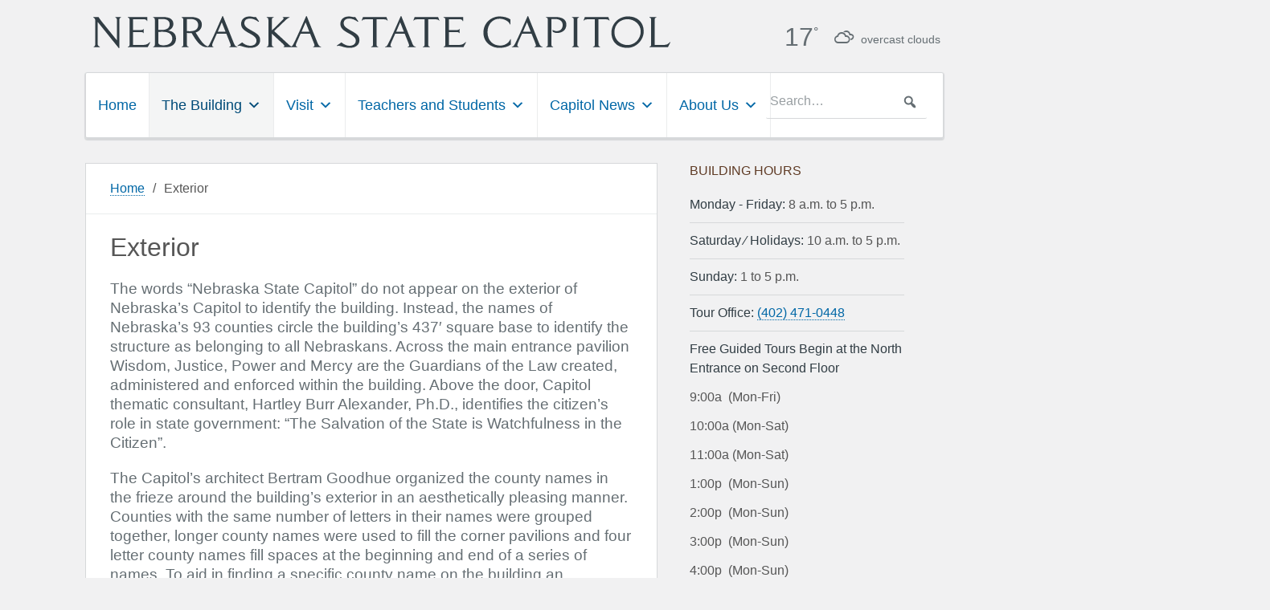

--- FILE ---
content_type: text/html; charset=UTF-8
request_url: https://capitol.nebraska.gov/exterior/
body_size: 23184
content:
<!doctype html>
<html lang="en-US">
  <head>
  <meta charset="utf-8"><link rel="preload" href="https://capitol.nebraska.gov/wp-content/cache/fvm/min/1755712518-css84e751a9249807a396d486e4919e4aa27ff17fb2f97bbf0371e7253e5043b.css" as="style" media="all" />
<link rel="preload" href="https://capitol.nebraska.gov/wp-content/cache/fvm/min/1755712518-cssb8e984912dd9d793087a083e5a90523da57a27b63540e49b599f5add3832e.css" as="style" media="all" />
<link rel="preload" href="https://capitol.nebraska.gov/wp-content/cache/fvm/min/1755712518-css6138b7c8fc356bdd38e3819aab5d74fe6834365fc6bbe1980c5185270f9c5.css" as="style" media="all" />
<link rel="preload" href="https://capitol.nebraska.gov/wp-content/cache/fvm/min/1755712518-css76acdc7c1760f5d2882dba006e25065b2d5aaab3cf11ed86b32cb2b1fda09.css" as="style" media="all" />
<link rel="preload" href="https://capitol.nebraska.gov/wp-content/cache/fvm/min/1755712518-css2f8dc2505130ee82c52f1f35e1e2d6a1f7288653df10927fefa2da8ce27c9.css" as="style" media="all" />
<link rel="preload" href="https://capitol.nebraska.gov/wp-content/cache/fvm/min/1755712518-css9120837947a1b0c4fd5c4845bbf4c19f2a684f74e41565dde321f2dab17f3.css" as="style" media="all" />
<link rel="preload" href="https://capitol.nebraska.gov/wp-content/cache/fvm/min/1755712518-css597e951b37200dc75cb1ed8331ccd7d5f323ab95502097ab5c52555626a18.css" as="style" media="all" />
<link rel="preload" href="https://capitol.nebraska.gov/wp-content/cache/fvm/min/1755712518-css6f94a4a8a76faf5b1b7ef7a96e18c7120bdb1ba05df1b1400c0e2b9a51699.css" as="style" media="all" />
<link rel="preload" href="https://capitol.nebraska.gov/wp-content/cache/fvm/min/1755712518-cssf9397663de0892312ce49e9cc1295ef3fc6060b4dd077f1cf24d4abb90480.css" as="style" media="all" />
<link rel="preload" href="https://capitol.nebraska.gov/wp-content/cache/fvm/min/1755712518-css776fa1f9b63b3c20ab47fc7d234aa79b58df2c10b0d0e6e1e345d8d3a0433.css" as="style" media="all" />
<link rel="preload" href="https://capitol.nebraska.gov/wp-content/cache/fvm/min/1755712518-css7cd474652cfbe7193cd363e3d4708d08b3dac9702246c69c0e1708db859ae.css" as="style" media="all" />
<link rel="preload" href="https://capitol.nebraska.gov/wp-content/cache/fvm/min/1755712518-cssb5982892e48e453f86ebd853334c183102cee4433ea62db8cd3439601bd87.css" as="style" media="all" />
<link rel="preload" href="https://capitol.nebraska.gov/wp-content/cache/fvm/min/1755712518-css1bbe7f168e26174e9fdb34a7887832e6f38f1e34fea535b79cfccf53b4ade.css" as="style" media="all" />
<link rel="preload" href="https://capitol.nebraska.gov/wp-content/cache/fvm/min/1755712518-css5ee59befcddc9eea199d6b9b29da08e271bd3d40507f9ab59de9788779770.css" as="style" media="all" />
<link rel="preload" href="https://capitol.nebraska.gov/wp-content/cache/fvm/min/1755712518-cssb66e4205173892bebeb43c8d26f3b0f907afce50c750e2fb090316ff7def4.css" as="style" media="all" />
<link rel="preload" href="https://capitol.nebraska.gov/wp-content/cache/fvm/min/1755712518-cssc4e3026c1b919824a895574615d48c422038d31ae4a6afb447e1e046c683a.css" as="style" media="all" />
<link rel="preload" href="https://capitol.nebraska.gov/wp-content/cache/fvm/min/1755712518-cssfd442ad71bf0903e76503053d29fede72f1c6215889e3a0707bcd0f8fffcc.css" as="style" media="all" />
<link rel="preload" href="https://capitol.nebraska.gov/wp-content/cache/fvm/min/1755712518-css39fa1fc3197decc4c008f183d3cd4bc8ea342b9aab1006b66eef5977208dc.css" as="style" media="all" />
<link rel="preload" href="https://capitol.nebraska.gov/wp-content/cache/fvm/min/1755712518-css94f13ab6aee0554065fb1d210898b556d5c19521ef32a0555e6175e9b76ef.css" as="style" media="all" />
<link rel="preload" href="https://capitol.nebraska.gov/wp-content/cache/fvm/min/1755712518-css71b1fec5aad3fb22a0b3a30cf7fa0f018cabaed4f1d61b644052a82a52642.css" as="style" media="all" />
<link rel="preload" href="https://capitol.nebraska.gov/wp-content/cache/fvm/min/1755712518-csse7558058f193573d012ca18538e9810e0d94cf10fc89e972be3cadd1a7efc.css" as="style" media="all" />
<link rel="preload" href="https://capitol.nebraska.gov/wp-content/cache/fvm/min/1755712518-csseb498d974fde5cb023aa00b4340332119f2f5628dd85d101f4963ca62c1b1.css" as="style" media="all" />
<link rel="preload" href="https://capitol.nebraska.gov/wp-content/cache/fvm/min/1755712518-css3904d92f98f01e61e031aba30af6a4452252a23d95d7f631ab7c4028c02f7.css" as="style" media="all" />
<link rel="preload" href="https://capitol.nebraska.gov/wp-content/cache/fvm/min/1755712518-cssa8a0938cd7604d063298e7a04845c7db1e20ec70c0e72e7a85fb44814c4bb.css" as="style" media="all" />
<link rel="preload" href="https://capitol.nebraska.gov/wp-content/cache/fvm/min/1755712518-css7c78912d93272406ce90263c7692919a38bb6490321839872859100a0dc37.css" as="style" media="all" />
<link rel="preload" href="https://capitol.nebraska.gov/wp-content/cache/fvm/min/1755712518-css7ef21340940e5d20667bc991a8f395dec5ab383c350874565c414b9872aa3.css" as="style" media="all" />
<link rel="preload" href="https://capitol.nebraska.gov/wp-content/cache/fvm/min/1755712518-css3704e703f89880575aa888100cfbd9e4bb9d0796caf45fa4bb4c59b78dbdd.css" as="style" media="all" />
<link rel="preload" href="https://capitol.nebraska.gov/wp-content/cache/fvm/min/1755712518-cssbd40031e053cbc5eb8f78de277465265d96adc378fc4468cb77833f05e63e.css" as="style" media="all" /><script data-cfasync="false">if(navigator.userAgent.match(/MSIE|Internet Explorer/i)||navigator.userAgent.match(/Trident\/7\..*?rv:11/i)){var href=document.location.href;if(!href.match(/[?&]iebrowser/)){if(href.indexOf("?")==-1){if(href.indexOf("#")==-1){document.location.href=href+"?iebrowser=1"}else{document.location.href=href.replace("#","?iebrowser=1#")}}else{if(href.indexOf("#")==-1){document.location.href=href+"&iebrowser=1"}else{document.location.href=href.replace("#","&iebrowser=1#")}}}}</script>
<script data-cfasync="false">class FVMLoader{constructor(e){this.triggerEvents=e,this.eventOptions={passive:!0},this.userEventListener=this.triggerListener.bind(this),this.delayedScripts={normal:[],async:[],defer:[]},this.allJQueries=[]}_addUserInteractionListener(e){this.triggerEvents.forEach(t=>window.addEventListener(t,e.userEventListener,e.eventOptions))}_removeUserInteractionListener(e){this.triggerEvents.forEach(t=>window.removeEventListener(t,e.userEventListener,e.eventOptions))}triggerListener(){this._removeUserInteractionListener(this),"loading"===document.readyState?document.addEventListener("DOMContentLoaded",this._loadEverythingNow.bind(this)):this._loadEverythingNow()}async _loadEverythingNow(){this._runAllDelayedCSS(),this._delayEventListeners(),this._delayJQueryReady(this),this._handleDocumentWrite(),this._registerAllDelayedScripts(),await this._loadScriptsFromList(this.delayedScripts.normal),await this._loadScriptsFromList(this.delayedScripts.defer),await this._loadScriptsFromList(this.delayedScripts.async),await this._triggerDOMContentLoaded(),await this._triggerWindowLoad(),window.dispatchEvent(new Event("wpr-allScriptsLoaded"))}_registerAllDelayedScripts(){document.querySelectorAll("script[type=fvmdelay]").forEach(e=>{e.hasAttribute("src")?e.hasAttribute("async")&&!1!==e.async?this.delayedScripts.async.push(e):e.hasAttribute("defer")&&!1!==e.defer||"module"===e.getAttribute("data-type")?this.delayedScripts.defer.push(e):this.delayedScripts.normal.push(e):this.delayedScripts.normal.push(e)})}_runAllDelayedCSS(){document.querySelectorAll("link[rel=fvmdelay]").forEach(e=>{e.setAttribute("rel","stylesheet")})}async _transformScript(e){return await this._requestAnimFrame(),new Promise(t=>{const n=document.createElement("script");let r;[...e.attributes].forEach(e=>{let t=e.nodeName;"type"!==t&&("data-type"===t&&(t="type",r=e.nodeValue),n.setAttribute(t,e.nodeValue))}),e.hasAttribute("src")?(n.addEventListener("load",t),n.addEventListener("error",t)):(n.text=e.text,t()),e.parentNode.replaceChild(n,e)})}async _loadScriptsFromList(e){const t=e.shift();return t?(await this._transformScript(t),this._loadScriptsFromList(e)):Promise.resolve()}_delayEventListeners(){let e={};function t(t,n){!function(t){function n(n){return e[t].eventsToRewrite.indexOf(n)>=0?"wpr-"+n:n}e[t]||(e[t]={originalFunctions:{add:t.addEventListener,remove:t.removeEventListener},eventsToRewrite:[]},t.addEventListener=function(){arguments[0]=n(arguments[0]),e[t].originalFunctions.add.apply(t,arguments)},t.removeEventListener=function(){arguments[0]=n(arguments[0]),e[t].originalFunctions.remove.apply(t,arguments)})}(t),e[t].eventsToRewrite.push(n)}function n(e,t){let n=e[t];Object.defineProperty(e,t,{get:()=>n||function(){},set(r){e["wpr"+t]=n=r}})}t(document,"DOMContentLoaded"),t(window,"DOMContentLoaded"),t(window,"load"),t(window,"pageshow"),t(document,"readystatechange"),n(document,"onreadystatechange"),n(window,"onload"),n(window,"onpageshow")}_delayJQueryReady(e){let t=window.jQuery;Object.defineProperty(window,"jQuery",{get:()=>t,set(n){if(n&&n.fn&&!e.allJQueries.includes(n)){n.fn.ready=n.fn.init.prototype.ready=function(t){e.domReadyFired?t.bind(document)(n):document.addEventListener("DOMContentLoaded2",()=>t.bind(document)(n))};const t=n.fn.on;n.fn.on=n.fn.init.prototype.on=function(){if(this[0]===window){function e(e){return e.split(" ").map(e=>"load"===e||0===e.indexOf("load.")?"wpr-jquery-load":e).join(" ")}"string"==typeof arguments[0]||arguments[0]instanceof String?arguments[0]=e(arguments[0]):"object"==typeof arguments[0]&&Object.keys(arguments[0]).forEach(t=>{delete Object.assign(arguments[0],{[e(t)]:arguments[0][t]})[t]})}return t.apply(this,arguments),this},e.allJQueries.push(n)}t=n}})}async _triggerDOMContentLoaded(){this.domReadyFired=!0,await this._requestAnimFrame(),document.dispatchEvent(new Event("DOMContentLoaded2")),await this._requestAnimFrame(),window.dispatchEvent(new Event("DOMContentLoaded2")),await this._requestAnimFrame(),document.dispatchEvent(new Event("wpr-readystatechange")),await this._requestAnimFrame(),document.wpronreadystatechange&&document.wpronreadystatechange()}async _triggerWindowLoad(){await this._requestAnimFrame(),window.dispatchEvent(new Event("wpr-load")),await this._requestAnimFrame(),window.wpronload&&window.wpronload(),await this._requestAnimFrame(),this.allJQueries.forEach(e=>e(window).trigger("wpr-jquery-load")),window.dispatchEvent(new Event("wpr-pageshow")),await this._requestAnimFrame(),window.wpronpageshow&&window.wpronpageshow()}_handleDocumentWrite(){const e=new Map;document.write=document.writeln=function(t){const n=document.currentScript,r=document.createRange(),i=n.parentElement;let a=e.get(n);void 0===a&&(a=n.nextSibling,e.set(n,a));const s=document.createDocumentFragment();r.setStart(s,0),s.appendChild(r.createContextualFragment(t)),i.insertBefore(s,a)}}async _requestAnimFrame(){return new Promise(e=>requestAnimationFrame(e))}static run(){const e=new FVMLoader(["keydown","mousemove","touchmove","touchstart","touchend","wheel"]);e._addUserInteractionListener(e)}}FVMLoader.run();</script><meta http-equiv="x-ua-compatible" content="ie=edge"><meta name="viewport" content="width=device-width, initial-scale=1, shrink-to-fit=no"><meta name="google-site-verification" content="n59I49mNiSmtJWEgijEYn6ThYjmpDejZW6Kr-ifnLlQ" /><meta name="theme-color" content="#D5E0EB"><meta name='robots' content='index, follow, max-image-preview:large, max-snippet:-1, max-video-preview:-1' /><title>Exterior - Nebraska State Capitol</title><meta name="description" content="The words &quot;Nebraska State Capitol&quot; do not appear on the exterior of Nebraska&#039;s Capitol to identify the building. Instead, the names of Nebraska&#039;s 93" /><link rel="canonical" href="https://capitol.nebraska.gov/exterior/" /><meta property="og:locale" content="en_US" /><meta property="og:type" content="article" /><meta property="og:title" content="Exterior - Nebraska State Capitol" /><meta property="og:description" content="The words &quot;Nebraska State Capitol&quot; do not appear on the exterior of Nebraska&#039;s Capitol to identify the building. Instead, the names of Nebraska&#039;s 93" /><meta property="og:url" content="https://capitol.nebraska.gov/exterior/" /><meta property="og:site_name" content="Nebraska State Capitol" /><meta property="article:modified_time" content="2023-08-22T20:56:34+00:00" /><meta name="twitter:label1" content="Est. reading time" /><meta name="twitter:data1" content="5 minutes" /><script type="application/ld+json" class="yoast-schema-graph">{"@context":"https://schema.org","@graph":[{"@type":"WebPage","@id":"https://capitol.nebraska.gov/exterior/","url":"https://capitol.nebraska.gov/exterior/","name":"Exterior - Nebraska State Capitol","isPartOf":{"@id":"https://capitol.nebraska.gov/#website"},"datePublished":"2020-04-28T19:29:36+00:00","dateModified":"2023-08-22T20:56:34+00:00","description":"The words \"Nebraska State Capitol\" do not appear on the exterior of Nebraska's Capitol to identify the building. Instead, the names of Nebraska's 93","breadcrumb":{"@id":"https://capitol.nebraska.gov/exterior/#breadcrumb"},"inLanguage":"en-US","potentialAction":[{"@type":"ReadAction","target":["https://capitol.nebraska.gov/exterior/"]}]},{"@type":"BreadcrumbList","@id":"https://capitol.nebraska.gov/exterior/#breadcrumb","itemListElement":[{"@type":"ListItem","position":1,"name":"Home","item":"https://capitol.nebraska.gov/"},{"@type":"ListItem","position":2,"name":"Exterior"}]},{"@type":"WebSite","@id":"https://capitol.nebraska.gov/#website","url":"https://capitol.nebraska.gov/","name":"Nebraska State Capitol","description":"Official Site of the Historic Landmark","potentialAction":[{"@type":"SearchAction","target":{"@type":"EntryPoint","urlTemplate":"https://capitol.nebraska.gov/search/{search_term_string}"},"query-input":{"@type":"PropertyValueSpecification","valueRequired":true,"valueName":"search_term_string"}}],"inLanguage":"en-US"}]}</script><meta name="tec-api-version" content="v1"><meta name="tec-api-origin" content="https://capitol.nebraska.gov">
  
  
  
  


				<noscript><iframe src="https://www.googletagmanager.com/ns.html?id=GTM-TVZ6XLM" height="0" width="0" style="display:none;visibility:hidden" aria-hidden="true"></iframe></noscript>
  
<link rel="manifest" href="/superpwa-manifest-nginx.json">



	<style media="all">img:is([sizes="auto" i],[sizes^="auto," i]){contain-intrinsic-size:3000px 1500px}</style>
	

<script data-cfasync="false" data-pagespeed-no-defer>
	var gtm4wp_datalayer_name = "dataLayer";
	var dataLayer = dataLayer || [];

	const gtm4wp_scrollerscript_debugmode         = false;
	const gtm4wp_scrollerscript_callbacktime      = 100;
	const gtm4wp_scrollerscript_readerlocation    = 150;
	const gtm4wp_scrollerscript_contentelementid  = "content";
	const gtm4wp_scrollerscript_scannertime       = 60;
</script>

	
	
	
	
	
	
	
	
	
	
	
	
	
	
	



<link rel="stylesheet" href="https://capitol.nebraska.gov/wp-content/cache/fvm/min/1755712518-css84e751a9249807a396d486e4919e4aa27ff17fb2f97bbf0371e7253e5043b.css" media="all">
<link rel="stylesheet" href="https://capitol.nebraska.gov/wp-content/cache/fvm/min/1755712518-cssb8e984912dd9d793087a083e5a90523da57a27b63540e49b599f5add3832e.css" media="all">
<style id='safe-svg-svg-icon-style-inline-css' type='text/css' media="all">.safe-svg-cover{text-align:center}.safe-svg-cover .safe-svg-inside{display:inline-block;max-width:100%}.safe-svg-cover svg{fill:currentColor;height:100%;max-height:100%;max-width:100%;width:100%}</style>
<style id='global-styles-inline-css' type='text/css' media="all">:root{--wp--preset--aspect-ratio--square:1;--wp--preset--aspect-ratio--4-3:4/3;--wp--preset--aspect-ratio--3-4:3/4;--wp--preset--aspect-ratio--3-2:3/2;--wp--preset--aspect-ratio--2-3:2/3;--wp--preset--aspect-ratio--16-9:16/9;--wp--preset--aspect-ratio--9-16:9/16;--wp--preset--color--black:#000000;--wp--preset--color--cyan-bluish-gray:#abb8c3;--wp--preset--color--white:#ffffff;--wp--preset--color--pale-pink:#f78da7;--wp--preset--color--vivid-red:#cf2e2e;--wp--preset--color--luminous-vivid-orange:#ff6900;--wp--preset--color--luminous-vivid-amber:#fcb900;--wp--preset--color--light-green-cyan:#7bdcb5;--wp--preset--color--vivid-green-cyan:#00d084;--wp--preset--color--pale-cyan-blue:#8ed1fc;--wp--preset--color--vivid-cyan-blue:#0693e3;--wp--preset--color--vivid-purple:#9b51e0;--wp--preset--gradient--vivid-cyan-blue-to-vivid-purple:linear-gradient(135deg,rgba(6,147,227,1) 0%,rgb(155,81,224) 100%);--wp--preset--gradient--light-green-cyan-to-vivid-green-cyan:linear-gradient(135deg,rgb(122,220,180) 0%,rgb(0,208,130) 100%);--wp--preset--gradient--luminous-vivid-amber-to-luminous-vivid-orange:linear-gradient(135deg,rgba(252,185,0,1) 0%,rgba(255,105,0,1) 100%);--wp--preset--gradient--luminous-vivid-orange-to-vivid-red:linear-gradient(135deg,rgba(255,105,0,1) 0%,rgb(207,46,46) 100%);--wp--preset--gradient--very-light-gray-to-cyan-bluish-gray:linear-gradient(135deg,rgb(238,238,238) 0%,rgb(169,184,195) 100%);--wp--preset--gradient--cool-to-warm-spectrum:linear-gradient(135deg,rgb(74,234,220) 0%,rgb(151,120,209) 20%,rgb(207,42,186) 40%,rgb(238,44,130) 60%,rgb(251,105,98) 80%,rgb(254,248,76) 100%);--wp--preset--gradient--blush-light-purple:linear-gradient(135deg,rgb(255,206,236) 0%,rgb(152,150,240) 100%);--wp--preset--gradient--blush-bordeaux:linear-gradient(135deg,rgb(254,205,165) 0%,rgb(254,45,45) 50%,rgb(107,0,62) 100%);--wp--preset--gradient--luminous-dusk:linear-gradient(135deg,rgb(255,203,112) 0%,rgb(199,81,192) 50%,rgb(65,88,208) 100%);--wp--preset--gradient--pale-ocean:linear-gradient(135deg,rgb(255,245,203) 0%,rgb(182,227,212) 50%,rgb(51,167,181) 100%);--wp--preset--gradient--electric-grass:linear-gradient(135deg,rgb(202,248,128) 0%,rgb(113,206,126) 100%);--wp--preset--gradient--midnight:linear-gradient(135deg,rgb(2,3,129) 0%,rgb(40,116,252) 100%);--wp--preset--font-size--small:13px;--wp--preset--font-size--medium:20px;--wp--preset--font-size--large:36px;--wp--preset--font-size--x-large:42px;--wp--preset--spacing--20:0.44rem;--wp--preset--spacing--30:0.67rem;--wp--preset--spacing--40:1rem;--wp--preset--spacing--50:1.5rem;--wp--preset--spacing--60:2.25rem;--wp--preset--spacing--70:3.38rem;--wp--preset--spacing--80:5.06rem;--wp--preset--shadow--natural:6px 6px 9px rgba(0, 0, 0, 0.2);--wp--preset--shadow--deep:12px 12px 50px rgba(0, 0, 0, 0.4);--wp--preset--shadow--sharp:6px 6px 0px rgba(0, 0, 0, 0.2);--wp--preset--shadow--outlined:6px 6px 0px -3px rgba(255, 255, 255, 1), 6px 6px rgba(0, 0, 0, 1);--wp--preset--shadow--crisp:6px 6px 0px rgba(0, 0, 0, 1)}:where(body){margin:0}.wp-site-blocks>.alignleft{float:left;margin-right:2em}.wp-site-blocks>.alignright{float:right;margin-left:2em}.wp-site-blocks>.aligncenter{justify-content:center;margin-left:auto;margin-right:auto}:where(.is-layout-flex){gap:.5em}:where(.is-layout-grid){gap:.5em}.is-layout-flow>.alignleft{float:left;margin-inline-start:0;margin-inline-end:2em}.is-layout-flow>.alignright{float:right;margin-inline-start:2em;margin-inline-end:0}.is-layout-flow>.aligncenter{margin-left:auto!important;margin-right:auto!important}.is-layout-constrained>.alignleft{float:left;margin-inline-start:0;margin-inline-end:2em}.is-layout-constrained>.alignright{float:right;margin-inline-start:2em;margin-inline-end:0}.is-layout-constrained>.aligncenter{margin-left:auto!important;margin-right:auto!important}.is-layout-constrained>:where(:not(.alignleft):not(.alignright):not(.alignfull)){margin-left:auto!important;margin-right:auto!important}body .is-layout-flex{display:flex}.is-layout-flex{flex-wrap:wrap;align-items:center}.is-layout-flex>:is(*,div){margin:0}body .is-layout-grid{display:grid}.is-layout-grid>:is(*,div){margin:0}body{padding-top:0;padding-right:0;padding-bottom:0;padding-left:0}a:where(:not(.wp-element-button)){text-decoration:underline}:root :where(.wp-element-button,.wp-block-button__link){background-color:#32373c;border-width:0;color:#fff;font-family:inherit;font-size:inherit;line-height:inherit;padding:calc(0.667em + 2px) calc(1.333em + 2px);text-decoration:none}.has-black-color{color:var(--wp--preset--color--black)!important}.has-cyan-bluish-gray-color{color:var(--wp--preset--color--cyan-bluish-gray)!important}.has-white-color{color:var(--wp--preset--color--white)!important}.has-pale-pink-color{color:var(--wp--preset--color--pale-pink)!important}.has-vivid-red-color{color:var(--wp--preset--color--vivid-red)!important}.has-luminous-vivid-orange-color{color:var(--wp--preset--color--luminous-vivid-orange)!important}.has-luminous-vivid-amber-color{color:var(--wp--preset--color--luminous-vivid-amber)!important}.has-light-green-cyan-color{color:var(--wp--preset--color--light-green-cyan)!important}.has-vivid-green-cyan-color{color:var(--wp--preset--color--vivid-green-cyan)!important}.has-pale-cyan-blue-color{color:var(--wp--preset--color--pale-cyan-blue)!important}.has-vivid-cyan-blue-color{color:var(--wp--preset--color--vivid-cyan-blue)!important}.has-vivid-purple-color{color:var(--wp--preset--color--vivid-purple)!important}.has-black-background-color{background-color:var(--wp--preset--color--black)!important}.has-cyan-bluish-gray-background-color{background-color:var(--wp--preset--color--cyan-bluish-gray)!important}.has-white-background-color{background-color:var(--wp--preset--color--white)!important}.has-pale-pink-background-color{background-color:var(--wp--preset--color--pale-pink)!important}.has-vivid-red-background-color{background-color:var(--wp--preset--color--vivid-red)!important}.has-luminous-vivid-orange-background-color{background-color:var(--wp--preset--color--luminous-vivid-orange)!important}.has-luminous-vivid-amber-background-color{background-color:var(--wp--preset--color--luminous-vivid-amber)!important}.has-light-green-cyan-background-color{background-color:var(--wp--preset--color--light-green-cyan)!important}.has-vivid-green-cyan-background-color{background-color:var(--wp--preset--color--vivid-green-cyan)!important}.has-pale-cyan-blue-background-color{background-color:var(--wp--preset--color--pale-cyan-blue)!important}.has-vivid-cyan-blue-background-color{background-color:var(--wp--preset--color--vivid-cyan-blue)!important}.has-vivid-purple-background-color{background-color:var(--wp--preset--color--vivid-purple)!important}.has-black-border-color{border-color:var(--wp--preset--color--black)!important}.has-cyan-bluish-gray-border-color{border-color:var(--wp--preset--color--cyan-bluish-gray)!important}.has-white-border-color{border-color:var(--wp--preset--color--white)!important}.has-pale-pink-border-color{border-color:var(--wp--preset--color--pale-pink)!important}.has-vivid-red-border-color{border-color:var(--wp--preset--color--vivid-red)!important}.has-luminous-vivid-orange-border-color{border-color:var(--wp--preset--color--luminous-vivid-orange)!important}.has-luminous-vivid-amber-border-color{border-color:var(--wp--preset--color--luminous-vivid-amber)!important}.has-light-green-cyan-border-color{border-color:var(--wp--preset--color--light-green-cyan)!important}.has-vivid-green-cyan-border-color{border-color:var(--wp--preset--color--vivid-green-cyan)!important}.has-pale-cyan-blue-border-color{border-color:var(--wp--preset--color--pale-cyan-blue)!important}.has-vivid-cyan-blue-border-color{border-color:var(--wp--preset--color--vivid-cyan-blue)!important}.has-vivid-purple-border-color{border-color:var(--wp--preset--color--vivid-purple)!important}.has-vivid-cyan-blue-to-vivid-purple-gradient-background{background:var(--wp--preset--gradient--vivid-cyan-blue-to-vivid-purple)!important}.has-light-green-cyan-to-vivid-green-cyan-gradient-background{background:var(--wp--preset--gradient--light-green-cyan-to-vivid-green-cyan)!important}.has-luminous-vivid-amber-to-luminous-vivid-orange-gradient-background{background:var(--wp--preset--gradient--luminous-vivid-amber-to-luminous-vivid-orange)!important}.has-luminous-vivid-orange-to-vivid-red-gradient-background{background:var(--wp--preset--gradient--luminous-vivid-orange-to-vivid-red)!important}.has-very-light-gray-to-cyan-bluish-gray-gradient-background{background:var(--wp--preset--gradient--very-light-gray-to-cyan-bluish-gray)!important}.has-cool-to-warm-spectrum-gradient-background{background:var(--wp--preset--gradient--cool-to-warm-spectrum)!important}.has-blush-light-purple-gradient-background{background:var(--wp--preset--gradient--blush-light-purple)!important}.has-blush-bordeaux-gradient-background{background:var(--wp--preset--gradient--blush-bordeaux)!important}.has-luminous-dusk-gradient-background{background:var(--wp--preset--gradient--luminous-dusk)!important}.has-pale-ocean-gradient-background{background:var(--wp--preset--gradient--pale-ocean)!important}.has-electric-grass-gradient-background{background:var(--wp--preset--gradient--electric-grass)!important}.has-midnight-gradient-background{background:var(--wp--preset--gradient--midnight)!important}.has-small-font-size{font-size:var(--wp--preset--font-size--small)!important}.has-medium-font-size{font-size:var(--wp--preset--font-size--medium)!important}.has-large-font-size{font-size:var(--wp--preset--font-size--large)!important}.has-x-large-font-size{font-size:var(--wp--preset--font-size--x-large)!important}:where(.wp-block-post-template.is-layout-flex){gap:1.25em}:where(.wp-block-post-template.is-layout-grid){gap:1.25em}:where(.wp-block-columns.is-layout-flex){gap:2em}:where(.wp-block-columns.is-layout-grid){gap:2em}:root :where(.wp-block-pullquote){font-size:1.5em;line-height:1.6}</style>
<link rel="stylesheet" href="https://capitol.nebraska.gov/wp-content/cache/fvm/min/1755712518-css6138b7c8fc356bdd38e3819aab5d74fe6834365fc6bbe1980c5185270f9c5.css" media="all">
<link rel="stylesheet" href="https://capitol.nebraska.gov/wp-content/cache/fvm/min/1755712518-css76acdc7c1760f5d2882dba006e25065b2d5aaab3cf11ed86b32cb2b1fda09.css" media="all">
<style id='awesome-weather-inline-css' type='text/css' media="all">.awesome-weather-wrap{font-family:'Open Sans',sans-serif;font-weight:400;font-size:14px;line-height:14px}</style>

<link rel="stylesheet" href="https://capitol.nebraska.gov/wp-content/cache/fvm/min/1755712518-css2f8dc2505130ee82c52f1f35e1e2d6a1f7288653df10927fefa2da8ce27c9.css" media="all">
<link rel="stylesheet" href="https://capitol.nebraska.gov/wp-content/cache/fvm/min/1755712518-css9120837947a1b0c4fd5c4845bbf4c19f2a684f74e41565dde321f2dab17f3.css" media="all">
<link rel="stylesheet" href="https://capitol.nebraska.gov/wp-content/cache/fvm/min/1755712518-css597e951b37200dc75cb1ed8331ccd7d5f323ab95502097ab5c52555626a18.css" media="all">
<link rel="stylesheet" href="https://capitol.nebraska.gov/wp-content/cache/fvm/min/1755712518-css6f94a4a8a76faf5b1b7ef7a96e18c7120bdb1ba05df1b1400c0e2b9a51699.css" media="all">
<link rel="stylesheet" href="https://capitol.nebraska.gov/wp-content/cache/fvm/min/1755712518-cssf9397663de0892312ce49e9cc1295ef3fc6060b4dd077f1cf24d4abb90480.css" media="all">
<link rel="stylesheet" href="https://capitol.nebraska.gov/wp-content/cache/fvm/min/1755712518-css776fa1f9b63b3c20ab47fc7d234aa79b58df2c10b0d0e6e1e345d8d3a0433.css" media="all">
<link rel="stylesheet" href="https://capitol.nebraska.gov/wp-content/cache/fvm/min/1755712518-css7cd474652cfbe7193cd363e3d4708d08b3dac9702246c69c0e1708db859ae.css" media="all">
<link rel="stylesheet" href="https://capitol.nebraska.gov/wp-content/cache/fvm/min/1755712518-cssb5982892e48e453f86ebd853334c183102cee4433ea62db8cd3439601bd87.css" media="all">
<link rel="stylesheet" href="https://capitol.nebraska.gov/wp-content/cache/fvm/min/1755712518-css1bbe7f168e26174e9fdb34a7887832e6f38f1e34fea535b79cfccf53b4ade.css" media="all">
<link rel="stylesheet" href="https://capitol.nebraska.gov/wp-content/cache/fvm/min/1755712518-css5ee59befcddc9eea199d6b9b29da08e271bd3d40507f9ab59de9788779770.css" media="all">
<link rel="stylesheet" href="https://capitol.nebraska.gov/wp-content/cache/fvm/min/1755712518-cssb66e4205173892bebeb43c8d26f3b0f907afce50c750e2fb090316ff7def4.css" media="all">
<link rel="stylesheet" href="https://capitol.nebraska.gov/wp-content/cache/fvm/min/1755712518-cssc4e3026c1b919824a895574615d48c422038d31ae4a6afb447e1e046c683a.css" media="all">
<script type="text/javascript" id="jquery-core-js-extra">
/* <![CDATA[ */
var uabb = {"ajax_url":"https:\/\/capitol.nebraska.gov\/wp-admin\/admin-ajax.php"};
/* ]]> */
</script>
<script type="text/javascript" src="/wp-includes/js/jquery/jquery.min.js?ver=3.7.1" id="jquery-core-js"></script>
<script type="text/javascript" src="/wp-includes/js/jquery/jquery-migrate.min.js?ver=3.4.1" id="jquery-migrate-js"></script>
<script type="text/javascript" src="/wp-content/plugins/duracelltomi-google-tag-manager/dist/js/analytics-talk-content-tracking.js?ver=1.21.1" id="gtm4wp-scroll-tracking-js"></script>
		<script>
			var bb_powerpack = {
				version: '2.40.4.1',
				getAjaxUrl: function() { return atob( 'aHR0cHM6Ly9jYXBpdG9sLm5lYnJhc2thLmdvdi93cC1hZG1pbi9hZG1pbi1hamF4LnBocA==' ); },
				callback: function() {},
				mapMarkerData: {},
				post_id: '4633',
				search_term: '',
				current_page: 'https://capitol.nebraska.gov/exterior/',
				conditionals: {
					is_front_page: false,
					is_home: false,
					is_archive: false,
					is_tax: false,
										is_author: false,
					current_author: false,
					is_search: false,
									}
			};
		</script>
		


<script data-cfasync="false" data-pagespeed-no-defer>
	var dataLayer_content = {"visitorLoginState":"logged-out","visitorUsername":"","pageTitle":"Exterior - Nebraska State Capitol","pagePostType":"page","pagePostType2":"single-page"};
	dataLayer.push( dataLayer_content );
</script>
<script data-cfasync="false" data-pagespeed-no-defer>
(function(w,d,s,l,i){w[l]=w[l]||[];w[l].push({'gtm.start':
new Date().getTime(),event:'gtm.js'});var f=d.getElementsByTagName(s)[0],
j=d.createElement(s),dl=l!='dataLayer'?'&l='+l:'';j.async=true;j.src=
'//www.googletagmanager.com/gtm.js?id='+i+dl;f.parentNode.insertBefore(j,f);
})(window,document,'script','dataLayer','GTM-TVZ6XLM');
</script>

<link rel="icon" href="https://capitol-offload.s3.us-west-2.amazonaws.com/wp-content/uploads/2019/07/01004804/cropped-mem_chamber_topper_view1-88-192x192.jpg" sizes="192x192" />


<style type="text/css" media="all">/** Mega Menu CSS: fs **/</style>
  <link rel="stylesheet" href="https://capitol.nebraska.gov/wp-content/cache/fvm/min/1755712518-cssfd442ad71bf0903e76503053d29fede72f1c6215889e3a0707bcd0f8fffcc.css" media="all">
</head>
  <body class="wp-singular page page-id-4633 wp-theme-capitolresources fl-builder-2-9-2-1 fl-no-js tribe-no-js mega-menu-primary-navigation exterior sidebar-primary app-data index-data singular-data page-data page-4633-data page-exterior-data">
        <header class="banner">
  <div class="container">
    <a class="brand" href="https://capitol.nebraska.gov/">Nebraska State Capitol</a>
    <div class="weather"><div id="awe-ajax-awesome-weather-lincoln-us" class="awe-ajax-awesome-weather-lincoln-us awe-weather-ajax-wrap" style=""><div class="awe-loading"><i class="wi wi-day-sunny"></i></div></div><script type="text/javascript"> jQuery(document).ready(function() { awe_ajax_load({"text_color":"#656e73","size":"micro","forecast_days":"hide","custom_bg_color":"transparent","background_by_weather":"0","hide_attribution":"1","show_icons":"1","skip_geolocation":"true","owm_city_id":"5072006","location":"Lincoln, US","override_title":"Lincoln Weather","id":"awesome-weather-lincoln-us","ajaxurl":"https:\/\/capitol.nebraska.gov\/wp-admin\/admin-ajax.php"}); }); </script></div>
    <nav class="nav-primary">
              <div id="mega-menu-wrap-primary_navigation" class="mega-menu-wrap"><div class="mega-menu-toggle"><div class="mega-toggle-blocks-left"></div><div class="mega-toggle-blocks-center"><div class='mega-toggle-block mega-menu-toggle-block mega-toggle-block-1' id='mega-toggle-block-1' tabindex='0'><span class='mega-toggle-label' role='button' aria-expanded='false'><span class='mega-toggle-label-closed'>Menu</span><span class='mega-toggle-label-open'>Close</span></span></div></div><div class="mega-toggle-blocks-right"></div></div><ul id="mega-menu-primary_navigation" class="mega-menu max-mega-menu mega-menu-horizontal mega-no-js" data-event="hover_intent" data-effect="fade" data-effect-speed="200" data-effect-mobile="disabled" data-effect-speed-mobile="0" data-mobile-force-width="false" data-second-click="go" data-document-click="collapse" data-vertical-behaviour="standard" data-breakpoint="1023" data-unbind="true" data-mobile-state="collapse_all" data-mobile-direction="vertical" data-hover-intent-timeout="300" data-hover-intent-interval="100" data-sticky-enabled="true" data-sticky-desktop="true" data-sticky-mobile="true" data-sticky-offset="0" data-sticky-expand="false" data-sticky-expand-mobile="false" data-sticky-transition="true" data-overlay-desktop="false" data-overlay-mobile="false"><li class="mega-menu-item mega-menu-item-type-post_type mega-menu-item-object-page mega-menu-item-home mega-align-bottom-left mega-menu-flyout mega-menu-item-311" id="mega-menu-item-311"><a class="mega-menu-link" href="https://capitol.nebraska.gov/" tabindex="0">Home</a></li><li class="mega-menu-item mega-menu-item-type-post_type mega-menu-item-object-page mega-current-menu-ancestor mega-current_page_ancestor mega-menu-item-has-children mega-menu-megamenu mega-menu-grid mega-align-bottom-left mega-menu-grid mega-menu-item-317" id="mega-menu-item-317"><a class="mega-menu-link" href="https://capitol.nebraska.gov/building/" aria-expanded="false" tabindex="0">The Building<span class="mega-indicator" aria-hidden="true"></span></a>
<ul class="mega-sub-menu" role='presentation'>
<li class="mega-menu-row" id="mega-menu-317-0">
	<ul class="mega-sub-menu" style='--columns:12' role='presentation'>
<li class="mega-menu-column mega-menu-columns-3-of-12" style="--columns:12; --span:3" id="mega-menu-317-0-0">
		<ul class="mega-sub-menu">
<li class="mega-menu-item mega-menu-item-type-post_type mega-menu-item-object-page mega-menu-item-has-children mega-menu-item-2487" id="mega-menu-item-2487"><a class="mega-menu-link" href="https://capitol.nebraska.gov/building/history/">History of the Nebraska Capitol Building<span class="mega-indicator" aria-hidden="true"></span></a>
			<ul class="mega-sub-menu">
<li class="mega-menu-item mega-menu-item-type-post_type mega-menu-item-object-page mega-menu-item-2490" id="mega-menu-item-2490"><a class="mega-menu-link" href="https://capitol.nebraska.gov/building/history/location/">Location</a></li><li class="mega-menu-item mega-menu-item-type-post_type mega-menu-item-object-page mega-menu-item-2491" id="mega-menu-item-2491"><a class="mega-menu-link" href="https://capitol.nebraska.gov/building/history/team/">The Building Team</a></li><li class="mega-menu-item mega-menu-item-type-post_type mega-menu-item-object-page mega-menu-item-2492" id="mega-menu-item-2492"><a class="mega-menu-link" href="https://capitol.nebraska.gov/building/history/commission-statement/">Program and Commission Statement</a></li><li class="mega-menu-item mega-menu-item-type-post_type mega-menu-item-object-page mega-menu-item-2493" id="mega-menu-item-2493"><a class="mega-menu-link" href="https://capitol.nebraska.gov/building/history/concept/">Concept and Advisor’s Statement</a></li><li class="mega-menu-item mega-menu-item-type-post_type mega-menu-item-object-page mega-menu-item-2494" id="mega-menu-item-2494"><a class="mega-menu-link" href="https://capitol.nebraska.gov/building/history/project-timeline/">Project Phases and Timeline</a></li><li class="mega-menu-item mega-menu-item-type-post_type mega-menu-item-object-page mega-menu-item-3044" id="mega-menu-item-3044"><a class="mega-menu-link" href="https://capitol.nebraska.gov/building/history/goodhues-writings-and-concept/">Goodhue’s Concept</a></li><li class="mega-menu-item mega-menu-item-type-post_type mega-menu-item-object-page mega-menu-item-7243" id="mega-menu-item-7243"><a class="mega-menu-link" href="https://capitol.nebraska.gov/guastavino-tile/">Guastavino Tile</a></li>			</ul>
</li><li class="mega-menu-item mega-menu-item-type-post_type mega-menu-item-object-page mega-menu-item-has-children mega-menu-item-2495" id="mega-menu-item-2495"><a class="mega-menu-link" href="https://capitol.nebraska.gov/building/projects/">Building Projects<span class="mega-indicator" aria-hidden="true"></span></a>
			<ul class="mega-sub-menu">
<li class="mega-menu-item mega-menu-item-type-post_type mega-menu-item-object-page mega-menu-item-2496" id="mega-menu-item-2496"><a class="mega-menu-link" href="https://capitol.nebraska.gov/building/projects/preservation-and-restoration/">Preservation and Restoration</a></li><li class="mega-menu-item mega-menu-item-type-post_type mega-menu-item-object-page mega-menu-item-2497" id="mega-menu-item-2497"><a class="mega-menu-link" href="https://capitol.nebraska.gov/building/projects/past-projects/masonry/">Masonry</a></li><li class="mega-menu-item mega-menu-item-type-post_type mega-menu-item-object-page mega-menu-item-2498" id="mega-menu-item-2498"><a class="mega-menu-link" href="https://capitol.nebraska.gov/building/projects/current/">Current Projects</a></li><li class="mega-menu-item mega-menu-item-type-post_type mega-menu-item-object-page mega-menu-item-2499" id="mega-menu-item-2499"><a class="mega-menu-link" href="https://capitol.nebraska.gov/building/projects/past-projects/">Past Projects</a></li>			</ul>
</li>		</ul>
</li><li class="mega-menu-column mega-menu-columns-3-of-12" style="--columns:12; --span:3" id="mega-menu-317-0-1">
		<ul class="mega-sub-menu">
<li class="mega-menu-item mega-menu-item-type-post_type mega-menu-item-object-page mega-current-menu-ancestor mega-current-menu-parent mega-current_page_parent mega-current_page_ancestor mega-menu-item-has-children mega-menu-item-2501" id="mega-menu-item-2501"><a class="mega-menu-link" href="https://capitol.nebraska.gov/building/grounds/">The Grounds<span class="mega-indicator" aria-hidden="true"></span></a>
			<ul class="mega-sub-menu">
<li class="mega-menu-item mega-menu-item-type-post_type mega-menu-item-object-page mega-menu-item-has-children mega-menu-item-2503" id="mega-menu-item-2503"><a class="mega-menu-link" href="https://capitol.nebraska.gov/building/grounds/original-fountains/" aria-expanded="false">The Courtyards<span class="mega-indicator" aria-hidden="true"></span></a>
				<ul class="mega-sub-menu">
<li class="mega-menu-item mega-menu-item-type-post_type mega-menu-item-object-page mega-menu-item-5943" id="mega-menu-item-5943"><a class="mega-menu-link" href="https://capitol.nebraska.gov/building/grounds/original-fountains/courtyard-plant-list/">Courtyard Plant List</a></li>				</ul>
</li><li class="mega-menu-item mega-menu-item-type-post_type mega-menu-item-object-page mega-menu-item-2502" id="mega-menu-item-2502"><a class="mega-menu-link" href="https://capitol.nebraska.gov/building/grounds/abraham-lincoln-sculpture/">Lincoln Monument</a></li><li class="mega-menu-item mega-menu-item-type-post_type mega-menu-item-object-page mega-current-menu-item mega-page_item mega-page-item-4633 mega-current_page_item mega-menu-item-has-children mega-menu-item-4641" id="mega-menu-item-4641"><a class="mega-menu-link" href="https://capitol.nebraska.gov/exterior/" aria-expanded="false" aria-current="page">Exterior<span class="mega-indicator" aria-hidden="true"></span></a>
				<ul class="mega-sub-menu">
<li class="mega-menu-item mega-menu-item-type-post_type mega-menu-item-object-page mega-menu-item-7406" id="mega-menu-item-7406"><a class="mega-menu-link" href="https://capitol.nebraska.gov/exterior-walking-tour/">Exterior Walking Tour</a></li>				</ul>
</li><li class="mega-menu-item mega-menu-item-type-post_type mega-menu-item-object-page mega-menu-item-has-children mega-menu-item-3388" id="mega-menu-item-3388"><a class="mega-menu-link" href="https://capitol.nebraska.gov/capitol-environs/" aria-expanded="false">Capitol Environs<span class="mega-indicator" aria-hidden="true"></span></a>
				<ul class="mega-sub-menu">
<li class="mega-menu-item mega-menu-item-type-post_type mega-menu-item-object-page mega-menu-item-6775" id="mega-menu-item-6775"><a class="mega-menu-link" href="https://capitol.nebraska.gov/centennial-mall/">Centennial Mall</a></li>				</ul>
</li>			</ul>
</li><li class="mega-menu-item mega-menu-item-type-post_type mega-menu-item-object-page mega-menu-item-has-children mega-menu-item-2504" id="mega-menu-item-2504"><a class="mega-menu-link" href="https://capitol.nebraska.gov/building/artwork/">The Artwork<span class="mega-indicator" aria-hidden="true"></span></a>
			<ul class="mega-sub-menu">
<li class="mega-menu-item mega-menu-item-type-post_type mega-menu-item-object-page mega-menu-item-2505" id="mega-menu-item-2505"><a class="mega-menu-link" href="https://capitol.nebraska.gov/building/artwork/murals-and-paintings/">Murals and Paintings</a></li><li class="mega-menu-item mega-menu-item-type-post_type mega-menu-item-object-page mega-menu-item-2506" id="mega-menu-item-2506"><a class="mega-menu-link" href="https://capitol.nebraska.gov/building/artwork/panels-and-sculptures/">Panels and Sculptures</a></li><li class="mega-menu-item mega-menu-item-type-post_type mega-menu-item-object-page mega-menu-item-6402" id="mega-menu-item-6402"><a class="mega-menu-link" href="https://capitol.nebraska.gov/building/artwork/native-american-inspired-artwork/">Native American Inspired Artwork</a></li>			</ul>
</li>		</ul>
</li><li class="mega-menu-column mega-menu-columns-3-of-12" style="--columns:12; --span:3" id="mega-menu-317-0-2">
		<ul class="mega-sub-menu">
<li class="mega-menu-item mega-menu-item-type-post_type mega-menu-item-object-page mega-menu-item-has-children mega-menu-item-2507" id="mega-menu-item-2507"><a class="mega-menu-link" href="https://capitol.nebraska.gov/building/rooms/">Building Rooms<span class="mega-indicator" aria-hidden="true"></span></a>
			<ul class="mega-sub-menu">
<li class="mega-menu-item mega-menu-item-type-post_type mega-menu-item-object-page mega-menu-item-7241" id="mega-menu-item-7241"><a class="mega-menu-link" href="https://capitol.nebraska.gov/guastavino-tile/">Guastavino Tile</a></li><li class="mega-menu-item mega-menu-item-type-post_type mega-menu-item-object-page mega-menu-item-3201" id="mega-menu-item-3201"><a class="mega-menu-link" href="https://capitol.nebraska.gov/building/rooms/vestibule/">Vestibule</a></li><li class="mega-menu-item mega-menu-item-type-post_type mega-menu-item-object-page mega-menu-item-3206" id="mega-menu-item-3206"><a class="mega-menu-link" href="https://capitol.nebraska.gov/building/rooms/foyer/">Foyer</a></li><li class="mega-menu-item mega-menu-item-type-post_type mega-menu-item-object-page mega-menu-item-3203" id="mega-menu-item-3203"><a class="mega-menu-link" href="https://capitol.nebraska.gov/building/rooms/rotunda/">Rotunda</a></li><li class="mega-menu-item mega-menu-item-type-post_type mega-menu-item-object-page mega-menu-item-3204" id="mega-menu-item-3204"><a class="mega-menu-link" href="https://capitol.nebraska.gov/building/rooms/east-chamber/">East Chamber</a></li><li class="mega-menu-item mega-menu-item-type-post_type mega-menu-item-object-page mega-menu-item-3200" id="mega-menu-item-3200"><a class="mega-menu-link" href="https://capitol.nebraska.gov/west-chamber/">West Chamber</a></li><li class="mega-menu-item mega-menu-item-type-post_type mega-menu-item-object-page mega-menu-item-3205" id="mega-menu-item-3205"><a class="mega-menu-link" href="https://capitol.nebraska.gov/building/rooms/governors-suite/">Governor’s Suite</a></li><li class="mega-menu-item mega-menu-item-type-post_type mega-menu-item-object-page mega-menu-item-3202" id="mega-menu-item-3202"><a class="mega-menu-link" href="https://capitol.nebraska.gov/building/rooms/supreme-court/">Supreme Court</a></li><li class="mega-menu-item mega-menu-item-type-post_type mega-menu-item-object-page mega-menu-item-3207" id="mega-menu-item-3207"><a class="mega-menu-link" href="https://capitol.nebraska.gov/building/rooms/court-of-appeals/">Court of Appeals</a></li><li class="mega-menu-item mega-menu-item-type-post_type mega-menu-item-object-page mega-menu-item-3210" id="mega-menu-item-3210"><a class="mega-menu-link" href="https://capitol.nebraska.gov/building/rooms/memorial-chamber/">Memorial Chamber</a></li>			</ul>
</li>		</ul>
</li>	</ul>
</li></ul>
</li><li class="mega-menu-item mega-menu-item-type-post_type mega-menu-item-object-page mega-menu-item-has-children mega-menu-megamenu mega-menu-grid mega-align-bottom-left mega-menu-grid mega-menu-item-318" id="mega-menu-item-318"><a class="mega-menu-link" href="https://capitol.nebraska.gov/visit/" aria-expanded="false" tabindex="0">Visit<span class="mega-indicator" aria-hidden="true"></span></a>
<ul class="mega-sub-menu" role='presentation'>
<li class="mega-menu-row" id="mega-menu-318-0">
	<ul class="mega-sub-menu" style='--columns:12' role='presentation'>
<li class="mega-menu-column mega-menu-columns-3-of-12" style="--columns:12; --span:3" id="mega-menu-318-0-0">
		<ul class="mega-sub-menu">
<li class="mega-menu-item mega-menu-item-type-post_type mega-menu-item-object-page mega-menu-item-2943" id="mega-menu-item-2943"><a class="mega-menu-link" href="https://capitol.nebraska.gov/visit/directions/">Directions</a></li><li class="mega-menu-item mega-menu-item-type-post_type mega-menu-item-object-page mega-menu-item-2941" id="mega-menu-item-2941"><a class="mega-menu-link" href="https://capitol.nebraska.gov/visit/school-tours/">School Tours</a></li><li class="mega-menu-item mega-menu-item-type-post_type mega-menu-item-object-page mega-menu-item-2944" id="mega-menu-item-2944"><a class="mega-menu-link" href="https://capitol.nebraska.gov/visit/building-hours/">Building Hours</a></li><li class="mega-menu-item mega-menu-item-type-post_type mega-menu-item-object-page mega-menu-item-2510" id="mega-menu-item-2510"><a class="mega-menu-link" href="https://capitol.nebraska.gov/building/host-an-event/cafeteria/">Cafeteria</a></li><li class="mega-menu-item mega-menu-item-type-post_type mega-menu-item-object-page mega-menu-item-2945" id="mega-menu-item-2945"><a class="mega-menu-link" href="https://capitol.nebraska.gov/visit/parking-and-accessibility/">Parking and Accessibility</a></li>		</ul>
</li><li class="mega-menu-column mega-menu-columns-3-of-12" style="--columns:12; --span:3" id="mega-menu-318-0-1">
		<ul class="mega-sub-menu">
<li class="mega-menu-item mega-menu-item-type-post_type mega-menu-item-object-page mega-menu-item-has-children mega-menu-item-2508" id="mega-menu-item-2508"><a class="mega-menu-link" href="https://capitol.nebraska.gov/building/host-an-event/">Host an Event<span class="mega-indicator" aria-hidden="true"></span></a>
			<ul class="mega-sub-menu">
<li class="mega-menu-item mega-menu-item-type-post_type mega-menu-item-object-page mega-menu-item-3079" id="mega-menu-item-3079"><a class="mega-menu-link" href="https://capitol.nebraska.gov/visit/weddings/">Weddings</a></li><li class="mega-menu-item mega-menu-item-type-post_type mega-menu-item-object-page mega-menu-item-3072" id="mega-menu-item-3072"><a class="mega-menu-link" href="https://capitol.nebraska.gov/visit/capitol-displays/">Capitol Displays</a></li><li class="mega-menu-item mega-menu-item-type-post_type mega-menu-item-object-page mega-menu-item-3075" id="mega-menu-item-3075"><a class="mega-menu-link" href="https://capitol.nebraska.gov/visit/rallies-and-news-conferences/">Rallies and News Conferences</a></li><li class="mega-menu-item mega-menu-item-type-post_type mega-menu-item-object-page mega-menu-item-5303" id="mega-menu-item-5303"><a class="mega-menu-link" href="https://capitol.nebraska.gov/building/host-an-event/have-a-flag-flown/">Have a Flag Flown</a></li>			</ul>
</li><li class="mega-menu-item mega-menu-item-type-post_type mega-menu-item-object-page mega-menu-item-2942" id="mega-menu-item-2942"><a class="mega-menu-link" href="https://capitol.nebraska.gov/visit/gift-shop/">Capitol Gifts and Souvenirs</a></li>		</ul>
</li>	</ul>
</li><li class="mega-menu-row" id="mega-menu-318-999">
	<ul class="mega-sub-menu" style='--columns:12' role='presentation'>
<li class="mega-menu-column mega-menu-columns-3-of-12" style="--columns:12; --span:3" id="mega-menu-318-999-0">
		<ul class="mega-sub-menu">
<li class="mega-menu-item mega-menu-item-type-custom mega-menu-item-object-custom mega-menu-item-7584" id="mega-menu-item-7584"><a class="mega-menu-link" href="https://capitol-offload.s3.us-west-2.amazonaws.com/wp-content/uploads/2021/04/27144355/tour-of-exterior.pdf">Exterior Walking Tour Guide</a></li><li class="mega-menu-item mega-menu-item-type-post_type mega-menu-item-object-page mega-menu-item-7868" id="mega-menu-item-7868"><a class="mega-menu-link" href="https://capitol.nebraska.gov/nebraska-150-ornaments/">Nebraska 150 Ornaments</a></li><li class="mega-menu-item mega-menu-item-type-post_type mega-menu-item-object-page mega-menu-item-7326" id="mega-menu-item-7326"><a class="mega-menu-link" href="https://capitol.nebraska.gov/visit/uav-guidelines/">UAV Guidelines</a></li>		</ul>
</li>	</ul>
</li></ul>
</li><li class="mega-menu-item mega-menu-item-type-post_type mega-menu-item-object-page mega-menu-item-has-children mega-align-bottom-left mega-menu-flyout mega-menu-item-4797" id="mega-menu-item-4797"><a class="mega-menu-link" href="https://capitol.nebraska.gov/teachers-and-students/" aria-expanded="false" tabindex="0">Teachers and Students<span class="mega-indicator" aria-hidden="true"></span></a>
<ul class="mega-sub-menu">
<li class="mega-menu-item mega-menu-item-type-post_type mega-menu-item-object-page mega-menu-item-2488" id="mega-menu-item-2488"><a class="mega-menu-link" href="https://capitol.nebraska.gov/curriculum/">Educational Curriculum</a></li><li class="mega-menu-item mega-menu-item-type-post_type mega-menu-item-object-page mega-menu-item-4793" id="mega-menu-item-4793"><a class="mega-menu-link" href="https://capitol.nebraska.gov/educational-materials/">Educational Materials</a></li></ul>
</li><li class="mega-menu-item mega-menu-item-type-post_type mega-menu-item-object-page mega-menu-item-has-children mega-align-bottom-left mega-menu-flyout mega-menu-item-313" id="mega-menu-item-313"><a class="mega-menu-link" href="https://capitol.nebraska.gov/news/" aria-expanded="false" tabindex="0">Capitol News<span class="mega-indicator" aria-hidden="true"></span></a>
<ul class="mega-sub-menu">
<li class="mega-menu-item mega-menu-item-type-post_type mega-menu-item-object-page mega-menu-item-7878" id="mega-menu-item-7878"><a class="mega-menu-link" href="https://capitol.nebraska.gov/news/america-250/">America 250</a></li><li class="mega-menu-item mega-menu-item-type-post_type mega-menu-item-object-page mega-menu-item-5938" id="mega-menu-item-5938"><a class="mega-menu-link" href="https://capitol.nebraska.gov/news/capitol-events-calendar/">Capitol Events Calendar</a></li><li class="mega-menu-item mega-menu-item-type-post_type mega-menu-item-object-page mega-menu-item-314" id="mega-menu-item-314"><a class="mega-menu-link" href="https://capitol.nebraska.gov/news/newsletter/">Capitol Sower Newsletter</a></li><li class="mega-menu-item mega-menu-item-type-post_type mega-menu-item-object-page mega-menu-item-315" id="mega-menu-item-315"><a class="mega-menu-link" href="https://capitol.nebraska.gov/news/blog/">Capitol Update</a></li><li class="mega-menu-item mega-menu-item-type-post_type mega-menu-item-object-page mega-menu-item-5581" id="mega-menu-item-5581"><a class="mega-menu-link" href="https://capitol.nebraska.gov/about/annual-reports/">Annual Reports</a></li><li class="mega-menu-item mega-menu-item-type-post_type mega-menu-item-object-page mega-menu-item-6242" id="mega-menu-item-6242"><a class="mega-menu-link" href="https://capitol.nebraska.gov/100th-anniversary/">100th Anniversary</a></li></ul>
</li><li class="mega-menu-item mega-menu-item-type-post_type mega-menu-item-object-page mega-menu-item-has-children mega-align-bottom-left mega-menu-flyout mega-menu-item-312" id="mega-menu-item-312"><a class="mega-menu-link" href="https://capitol.nebraska.gov/about/" aria-expanded="false" tabindex="0">About Us<span class="mega-indicator" aria-hidden="true"></span></a>
<ul class="mega-sub-menu">
<li class="mega-menu-item mega-menu-item-type-post_type mega-menu-item-object-page mega-menu-item-6673" id="mega-menu-item-6673"><a class="mega-menu-link" href="https://capitol.nebraska.gov/capitol-use-rules-and-regulations/">Capitol Use Rules and Regulations</a></li><li class="mega-menu-item mega-menu-item-type-post_type mega-menu-item-object-page mega-menu-item-4242" id="mega-menu-item-4242"><a class="mega-menu-link" href="https://capitol.nebraska.gov/contact-information/">Contact Information</a></li><li class="mega-menu-item mega-menu-item-type-post_type mega-menu-item-object-page mega-menu-item-3289" id="mega-menu-item-3289"><a class="mega-menu-link" href="https://capitol.nebraska.gov/capitol-photos-for-free-use/">Capitol Photos for Free Use</a></li><li class="mega-menu-item mega-menu-item-type-post_type mega-menu-item-object-page mega-menu-item-has-children mega-menu-item-3232" id="mega-menu-item-3232"><a class="mega-menu-link" href="https://capitol.nebraska.gov/about/archives/" aria-expanded="false">Nebraska Capitol Collections<span class="mega-indicator" aria-hidden="true"></span></a>
	<ul class="mega-sub-menu">
<li class="mega-menu-item mega-menu-item-type-post_type mega-menu-item-object-page mega-menu-item-3231" id="mega-menu-item-3231"><a class="mega-menu-link" href="https://capitol.nebraska.gov/capitol-archive/">Capitol Archive</a></li><li class="mega-menu-item mega-menu-item-type-post_type mega-menu-item-object-page mega-menu-item-has-children mega-menu-item-3230" id="mega-menu-item-3230"><a class="mega-menu-link" href="https://capitol.nebraska.gov/furniture-collection/" aria-expanded="false">Furniture Collection<span class="mega-indicator" aria-hidden="true"></span></a>
		<ul class="mega-sub-menu">
<li class="mega-menu-item mega-menu-item-type-post_type mega-menu-item-object-page mega-menu-item-2500" id="mega-menu-item-2500"><a class="mega-menu-link" href="https://capitol.nebraska.gov/about/archives/missing-furniture/">Missing Furniture</a></li>		</ul>
</li>	</ul>
</li></ul>
</li><li class="mega-menu-item mega-menu-item-type-custom mega-menu-item-object-custom mega-align-bottom-right mega-menu-flyout mega-item-align-right mega-menu-item-2529" id="mega-menu-item-2529"><div class='mega-search-wrap mega-static'>    <form class='mega-search mega-search-open' role='search' action='https://capitol.nebraska.gov/'><input type='submit' value='Search'><input  type='text' role='searchbox' id='mega-search-2529' aria-label='Search…' name='s' autocomplete='off' placeholder='Search…' /><span tabindex='0' role='button' class='dashicons dashicons-search search-icon' aria-controls='mega-search-2529' aria-label='Search'></span>    </form></div></li></ul></div>
          </nav>
  </div>
</header>
    <div class="wrap container" role="document">
      <div class="content">
        <main class="main">
                 <div class="page-header">
  <ul class="breadcrumbs"><li><span><span><a href="https://capitol.nebraska.gov/">Home</a></span></li><li>/</li><li><span class="breadcrumb_last" aria-current="page">Exterior</span></span></li></ul>  <h1>Exterior</h1>
</div>
    <article>
  <div class="entry-content">
  
<p>The words &#8220;Nebraska State Capitol&#8221; do not appear on the exterior of Nebraska&#8217;s Capitol to identify the building. Instead, the names of Nebraska&#8217;s 93 counties circle the building&#8217;s 437&#8242; square base to identify the structure as belonging to all Nebraskans. Across the main entrance pavilion Wisdom, Justice, Power and Mercy are the Guardians of the Law created, administered and enforced within the building. Above the door, Capitol thematic consultant, Hartley Burr Alexander, Ph.D., identifies the citizen&#8217;s role in state government: &#8220;The Salvation of the State is Watchfulness in the Citizen&#8221;.     </p>
<p>The Capitol&#8217;s architect Bertram Goodhue organized the county names in the frieze around the building&#8217;s exterior in an aesthetically pleasing manner. Counties with the same number of letters in their names were grouped together, longer county names were used to fill the corner pavilions and four letter county names fill spaces at the beginning and end of a series of names. To aid in finding a specific county name on the building an <a href="https://capitol-offload.s3.us-west-2.amazonaws.com/wp-content/uploads/2022/09/07134132/County-names-on-Capitol-alphabetically.pdf">alphabetical list</a> with the side of the Capitol and the direction from the ground floor entrance was created. As second document identifies the north, west, south and east <a href="https://capitol-offload.s3.us-west-2.amazonaws.com/wp-content/uploads/2023/08/22155427/County-names.pdf">facades of the Capitol</a> and the counties on that side.           </p>
<p>With a grant from the Nebraska Humanities Council, now Humanities Nebraska, an affiliate of the National Endowment for the Humanities, the Office of the Capitol Commission created an exterior walking tour and brochure. The brochure is available in the Capitol tour office or at the information desk on ground floor. The line drawings of the sculpture used in the map of the exterior brochure were created by Jan Devriendt and the descriptions of the historical events and their context was authored by Dr. Robert Haller. The Exterior Walking Tour has been adapted to a digital format suitable for smart phone and tablet use. </p>
<h3><a href="https://capitol-offload.s3.us-west-2.amazonaws.com/wp-content/uploads/2021/04/27144355/tour-of-exterior.pdf">Exterior Walking Tour</a></h3>
<p>When the citizens of Nebraska, through an act of the Nebraska Legislature, decided to build a third state Capitol, discussion began on what a Capitol is or should be. The Nebraska Capitol Commission, and Professional Advisor Thomas Rogers Kimball, FAIA, identified the concept for the new Capitol –</p>

<p>&nbsp;</p>

<p>“The Capitol of a State is the outward sign of the character of its people. Their respect for its traditions and history, their belief in its importance and worth, and their love of its fair name; all find expression in its Capitol.</p>

<p>&nbsp;</p>

<p>Of Nebraska highway of progress, provider of man’s necessities, battle-ground of freedom, distributor of learning, home of the volunteer let the new Capitol be a symbol.</p>

<p>&nbsp;</p>

<p>Rome’s greatest basilica is not the only legacy left by the architects of St. Peter’s. Michelangelo’s dome was chosen, but to the designs of San Gallo, Bramante, and other unsuccessful competitors, the world owes many of its greatest monuments! Beside a noble Capitol for Nebraska, may not this competition yield to Architecture a wider heritage?”</p>

<p>&nbsp;</p>

<p>Hartley Burr Alexander, Professor of Philosophy and Thematic Consultant for Capitol Sumbolism, wrote “…public buildings; they should be so provided with images of things fair and noble that whoever enters…should find himself gladdened and bettered because of that passage…for the end of public works is not alone the convenience of public business…but also the inspiration of all true men and the glory of all true citizenship.” </p>

<p>&nbsp;</p>

<p>Bertram Goodhue responded to this discussion by designing a Capitol which functionally provided for the operation of state government and serves as a monument to the State of Nebraska and its citizens.  </p>

<p>&nbsp;</p>

<p>Thomas Rogers Kimball, FAIA, professional advisor to the Capitol Commission, wrote a competition which did not dictate or even suggest a favored building style or form. In response to the requirement that the new Capitol be constructed in a fiscally responsible manner, Goodhue’s “cross within square” floor plan allowed construction to begin with the old Capitol standing. First the north and south U-shaped sections of the outer square were constructed around the old Capitol. Then offices were moved from the old Capitol to the new building, and the old building demolished. The second construction phase included the east side of the square and the north, south and east arms of the interior cross. Third phase construction completed the central tower. In the final phase, workers finished the remaining west arm of the cross, completing the building in 1932 after ten years of construction. When landscaping was completed in 1934, the Capitol was fully paid for at a cost of $9.8 million.</p>

<p>&nbsp;</p>

<p>The Nebraska State Capitol has design elements and detailing from many architectural styles and periods. Assyrian, Egyptian, Persian, Roman, Greek and Gothic influences can all be seen. In combining these elements, Goodhue avoided the usual domed edifice modeled after the United States Capitol in Washington, D.C. His idea was to move capitol construction into the 20<sup>th</sup> century with the use of new technology. Steel frame construction techniques allowed him to construct an office tower to efficiently house the agencies of government. Goodhue used classical design elements in a modern context, developing a capitol which expresses its monumentality in balance and symmetry. Whatever its stylistic references, the building is often described as “the Nation’s first truly vernacular Capitol” because its overall scheme draws upon the Great Plains for inspiration. The broad low base of the Capitol reflects the gently rolling hills of Nebraska and the tall tower stands visible on the horizon just as the first grain elevators and church steeples stood as landmarks to the pioneers who built the state’s agricultural foundation. Goodhue’s design, representing the geography of Nebraska, is the landscape upon which Hartley Burr Alexander and the artists Lee Lawrie and Hildreth Meiere construct the story of the people of Nebraska, the First People and the pioneers who followed them onto the plains. The exterior sculpture and decoration details depict the philosophical and legal foundations of our current Western system of government while the interior decoration expresses the natural and social development of Nebraska.           </p>
  
  </div>
</article>
          </main>
                  <aside class="sidebar">
            <section class="widget acf_widget_220-3 acf_widget_220 Acf_Widget_220"><h3>Building Hours</h3>
<ul class="hours">
  <li><p style="margin-bottom: 0"><strong>Monday ‐ Friday:</strong> 8 a.m. to 5 p.m.</p>
</li><li><p style="margin-bottom: 0"><strong>Saturday ⁄ Holidays:</strong> 10 a.m. to 5 p.m.</p>
</li><li><p style="margin-bottom: 0"><strong>Sunday:</strong> 1 to 5 p.m.</p>
</li><li><p style="margin-bottom: 0"><strong>Tour Office:</strong> <a href="tel:402-471-0448">(402) 471-0448</a></p>
</li><li><p><strong>Free Guided Tours Begin at the North Entrance on Second Floor</strong></p>
<p>9:00a  (Mon-Fri)</p>
<p>10:00a (Mon-Sat)</p>
<p>11:00a (Mon-Sat)</p>
<p>1:00p  (Mon-Sun)</p>
<p>2:00p  (Mon-Sun)</p>
<p>3:00p  (Mon-Sun)</p>
<p>4:00p  (Mon-Sun)</p>
<p style="margin-bottom: 0">The tower and observation decks will be closed due to HVAC construction. Memorial Chamber information and observation deck views available <a href="https://capitol-offload.s3.us-west-2.amazonaws.com/wp-content/uploads/2025/06/24171900/Memorial-Chamber-visit.pdf">here</a>.</p>
</li><li><p style="margin-bottom: 0">Open every day except Thanksgiving Day, the Friday after, Christmas Day, and New Year’s Day. Open Holidays follow Saturday schedule.</p>
</li><li><p><a href="https://capitol.nebraska.gov/capitol-use-rules-and-regulations/">RULES AND REGULATIONS</a> for Capitol Use</p>
</li><li><p style="margin-bottom: 0">Main Switchboard <a href="tel:4024712311">(402) 471-2311</a></p>
</li><li><p>No pets are allowed in the Capitol. ADA defined <a href="https://capitol.nebraska.gov/visit/parking-and-accessibility/">service animals</a> are allowed.</p>
</li></ul>
</section><section class="widget acf_widget_225-2 acf_widget_225 Acf_Widget_225"><h3>Getting Here</h3>
<p>We’re on K, between 14th and 16th Streets</p>
<p>1445 K Street, Lincoln, NE, United States</p>
<p><a href="https://www.google.com/maps/dir//Nebraska+State+Capitol,+1445+K+St,+Lincoln,+NE+68508/@40.8081688,-96.7697695,12z/1445 K Street, Lincoln, NE, United States">Get Directions</a></p>
<iframe width="100%" height="150" frameborder="0" scrolling="no" marginheight="0" marginwidth="0" src="https://www.google.com/maps/embed/v1/place?q=1445 K Street, Lincoln, NE, United States&zoom=15&key=AIzaSyAlncHX9G7CxZdBvW9C2B2xv42b_bSGvqw"></iframe><br />
</section><div  class="tribe-compatibility-container" >
	<div
		 class="tribe-common tribe-events tribe-events-view tribe-events-view--widget-events-list tribe-events-widget" 		data-js="tribe-events-view"
		data-view-rest-url="https://capitol.nebraska.gov/wp-json/tribe/views/v2/html"
		data-view-manage-url="1"
							data-view-breakpoint-pointer="aa949557-1839-47f8-98e3-1f2fd93876dd"
			>
		<div class="tribe-events-widget-events-list">

			<script type="application/ld+json">
[{"@context":"http://schema.org","@type":"Event","name":"Hemp Education Display","description":"&lt;p&gt;The Nebraska Hemp Company will have and educational display on the many uses of hemp in the first floor rotunda of the Capitol from January 5 to 18, 2026.&lt;/p&gt;\\n","url":"https://capitol.nebraska.gov/event/hemp-education-display-3/","eventAttendanceMode":"https://schema.org/OfflineEventAttendanceMode","eventStatus":"https://schema.org/EventScheduled","startDate":"2026-01-05T00:00:00-06:00","endDate":"2026-01-18T23:59:59-06:00","location":{"@type":"Place","name":"First Floor Display","description":"&lt;p&gt;First floor display location&lt;/p&gt;\\n","url":"https://capitol.nebraska.gov/venue/first-floor-display/","address":{"@type":"PostalAddress"},"telephone":"","sameAs":""},"performer":"Organization"},{"@context":"http://schema.org","@type":"Event","name":"Human Trafficking Awareness Weekend","description":"&lt;p&gt;There will be a series of events on the exterior of the Nebraska Capitol and the Capitol tower will be lit with blue light to draw attention to the crime &hellip; &lt;a href=&quot;https://capitol.nebraska.gov/event/human-trafficking-awareness-weekend/&quot;&gt;Continued&lt;/a&gt;&lt;/p&gt;\\n","url":"https://capitol.nebraska.gov/event/human-trafficking-awareness-weekend/","eventAttendanceMode":"https://schema.org/OfflineEventAttendanceMode","eventStatus":"https://schema.org/EventScheduled","startDate":"2026-01-09T00:00:00-06:00","endDate":"2026-01-11T23:59:59-06:00","location":{"@type":"Place","name":"Capitol Grounds","description":"&lt;p&gt;Nebraska Capitol Site&lt;/p&gt;\\n","url":"https://capitol.nebraska.gov/venue/capitol-grounds/","address":{"@type":"PostalAddress"},"telephone":"","sameAs":""},"performer":"Organization"},{"@context":"http://schema.org","@type":"Event","name":"Nebraska&#8217;s Kid Governor Inauguration","description":"&lt;p&gt;Civic Nebraska will hold a civic education event in the 2nd floor Rotunda of the Nebraska Capitol recognizing the seven 5th grade finalists and officially hold the state\\'s first Nebraska\\'s &hellip; &lt;a href=&quot;https://capitol.nebraska.gov/event/nebraska-kids-governors-inauguration/&quot;&gt;Continued&lt;/a&gt;&lt;/p&gt;\\n","url":"https://capitol.nebraska.gov/event/nebraska-kids-governors-inauguration/","eventAttendanceMode":"https://schema.org/OfflineEventAttendanceMode","eventStatus":"https://schema.org/EventScheduled","startDate":"2026-01-13T12:00:00-06:00","endDate":"2026-01-13T13:30:00-06:00","location":{"@type":"Place","name":"2nd Floor Rotunda","description":"&lt;p&gt;Second Floor Rotunda MAP&lt;/p&gt;\\n","url":"https://capitol.nebraska.gov/venue/2nd-floor-rotunda/","address":{"@type":"PostalAddress"},"telephone":"","sameAs":""},"performer":"Organization"},{"@context":"http://schema.org","@type":"Event","name":"National CRNA Week","description":"&lt;p&gt;The Nebraska Association of Nurse Anesthetists will have a display in first floor rotunda of the Nebraska Capitol January 19 - 23, 2026. Nurse Anesthetists will be available on Tuesday &hellip; &lt;a href=&quot;https://capitol.nebraska.gov/event/national-crna-week-2/&quot;&gt;Continued&lt;/a&gt;&lt;/p&gt;\\n","url":"https://capitol.nebraska.gov/event/national-crna-week-2/","eventAttendanceMode":"https://schema.org/OfflineEventAttendanceMode","eventStatus":"https://schema.org/EventScheduled","startDate":"2026-01-19T00:00:00-06:00","endDate":"2026-01-23T23:59:59-06:00","location":{"@type":"Place","name":"First Floor Display","description":"&lt;p&gt;First floor display location&lt;/p&gt;\\n","url":"https://capitol.nebraska.gov/venue/first-floor-display/","address":{"@type":"PostalAddress"},"telephone":"","sameAs":""},"performer":"Organization"},{"@context":"http://schema.org","@type":"Event","name":"Dominion Institute Display","description":"&lt;p&gt;The Dominion Institute will sponsor a display in the first floor rotunda of the Nebraska State Capitol to educate visitors on a Biblically based life from January 20 - 23, &hellip; &lt;a href=&quot;https://capitol.nebraska.gov/event/dominion-institute-display/&quot;&gt;Continued&lt;/a&gt;&lt;/p&gt;\\n","url":"https://capitol.nebraska.gov/event/dominion-institute-display/","eventAttendanceMode":"https://schema.org/OfflineEventAttendanceMode","eventStatus":"https://schema.org/EventScheduled","startDate":"2026-01-20T00:00:00-06:00","endDate":"2026-01-23T23:59:59-06:00","location":{"@type":"Place","name":"First Floor Display","description":"&lt;p&gt;First floor display location&lt;/p&gt;\\n","url":"https://capitol.nebraska.gov/venue/first-floor-display/","address":{"@type":"PostalAddress"},"telephone":"","sameAs":""},"performer":"Organization"}]
</script>
			<script data-js="tribe-events-view-data" type="application/json">
	{"slug":"widget-events-list","prev_url":"","next_url":"https:\/\/capitol.nebraska.gov\/?post_type=tribe_events&eventDisplay=widget-events-list&paged=2","view_class":"Tribe\\Events\\Views\\V2\\Views\\Widgets\\Widget_List_View","view_slug":"widget-events-list","view_label":"View","view":null,"should_manage_url":true,"id":null,"alias-slugs":null,"title":"Exterior - Nebraska State Capitol","limit":"5","no_upcoming_events":false,"featured_events_only":false,"jsonld_enable":true,"tribe_is_list_widget":false,"admin_fields":{"title":{"label":"Title:","type":"text","parent_classes":"","classes":"","dependency":"","id":"widget-tribe-widget-events-list-2-title","name":"widget-tribe-widget-events-list[2][title]","options":[],"placeholder":"","value":null},"limit":{"label":"Show:","type":"number","default":5,"min":1,"max":10,"step":1,"parent_classes":"","classes":"","dependency":"","id":"widget-tribe-widget-events-list-2-limit","name":"widget-tribe-widget-events-list[2][limit]","options":[],"placeholder":"","value":null},"metadata_section":{"type":"fieldset","classes":"tribe-common-form-control-checkbox-checkbox-group","label":"Display:","children":{"cost":{"type":"checkbox","label":"Price","parent_classes":"","classes":"","dependency":"","id":"widget-tribe-widget-events-list-2-cost","name":"widget-tribe-widget-events-list[2][cost]","options":[],"placeholder":"","value":null},"venue":{"type":"checkbox","label":"Venue","parent_classes":"","classes":"","dependency":"","id":"widget-tribe-widget-events-list-2-venue","name":"widget-tribe-widget-events-list[2][venue]","options":[],"placeholder":"","value":null},"street":{"type":"checkbox","label":"Street","parent_classes":"","classes":"","dependency":"","id":"widget-tribe-widget-events-list-2-street","name":"widget-tribe-widget-events-list[2][street]","options":[],"placeholder":"","value":null},"city":{"type":"checkbox","label":"City","parent_classes":"","classes":"","dependency":"","id":"widget-tribe-widget-events-list-2-city","name":"widget-tribe-widget-events-list[2][city]","options":[],"placeholder":"","value":null},"region":{"type":"checkbox","label":"State (US) Or Province (Int)","parent_classes":"","classes":"","dependency":"","id":"widget-tribe-widget-events-list-2-region","name":"widget-tribe-widget-events-list[2][region]","options":[],"placeholder":"","value":null},"zip":{"type":"checkbox","label":"Postal Code","parent_classes":"","classes":"","dependency":"","id":"widget-tribe-widget-events-list-2-zip","name":"widget-tribe-widget-events-list[2][zip]","options":[],"placeholder":"","value":null},"country":{"type":"checkbox","label":"Country","parent_classes":"","classes":"","dependency":"","id":"widget-tribe-widget-events-list-2-country","name":"widget-tribe-widget-events-list[2][country]","options":[],"placeholder":"","value":null},"phone":{"type":"checkbox","label":"Phone","parent_classes":"","classes":"","dependency":"","id":"widget-tribe-widget-events-list-2-phone","name":"widget-tribe-widget-events-list[2][phone]","options":[],"placeholder":"","value":null},"organizer":{"type":"checkbox","label":"Organizer","parent_classes":"","classes":"","dependency":"","id":"widget-tribe-widget-events-list-2-organizer","name":"widget-tribe-widget-events-list[2][organizer]","options":[],"placeholder":"","value":null},"website":{"type":"checkbox","label":"Website","parent_classes":"","classes":"","dependency":"","id":"widget-tribe-widget-events-list-2-website","name":"widget-tribe-widget-events-list[2][website]","options":[],"placeholder":"","value":null}},"parent_classes":"","dependency":"","id":"widget-tribe-widget-events-list-2-metadata_section","name":"widget-tribe-widget-events-list[2][metadata_section]","options":[],"placeholder":"","value":null},"taxonomy_section":{"type":"section","classes":["calendar-widget-filters-container"],"label":"Filters:","children":{"filters":{"type":"taxonomy-filters","parent_classes":"","classes":"","dependency":"","id":"widget-tribe-widget-events-list-2-filters","label":"","name":"widget-tribe-widget-events-list[2][filters]","options":[],"placeholder":"","value":null,"list_items":[]},"operand":{"type":"fieldset","classes":"tribe-common-form-control-checkbox-radio-group","label":"Operand:","selected":"OR","children":[{"type":"radio","label":"Match any","button_value":"OR","parent_classes":"","classes":"","dependency":"","id":"widget-tribe-widget-events-list-2-operand","name":"widget-tribe-widget-events-list[2][operand]","options":[],"placeholder":"","value":null},{"type":"radio","label":"Match all","button_value":"AND","parent_classes":"","classes":"","dependency":"","id":"widget-tribe-widget-events-list-2-operand","name":"widget-tribe-widget-events-list[2][operand]","options":[],"placeholder":"","value":null}],"parent_classes":"","dependency":"","id":"widget-tribe-widget-events-list-2-operand","name":"widget-tribe-widget-events-list[2][operand]","options":[],"placeholder":"","value":null}},"parent_classes":"","dependency":"","id":"widget-tribe-widget-events-list-2-taxonomy_section","name":"widget-tribe-widget-events-list[2][taxonomy_section]","options":[],"placeholder":"","value":null},"taxonomy":{"type":"taxonomy","classes":"calendar-widget-add-filter","label":"Add a filter:","placeholder":"Select a Taxonomy Term","parent_classes":"","dependency":"","id":"widget-tribe-widget-events-list-2-taxonomy","name":"widget-tribe-widget-events-list[2][taxonomy]","options":[],"value":null},"no_upcoming_events":{"label":"Hide this widget if there are no upcoming events.","type":"checkbox","parent_classes":"","classes":"","dependency":"","id":"widget-tribe-widget-events-list-2-no_upcoming_events","name":"widget-tribe-widget-events-list[2][no_upcoming_events]","options":[],"placeholder":"","value":null},"featured_events_only":{"label":"Limit to featured events only","type":"checkbox","parent_classes":"","classes":"","dependency":"","id":"widget-tribe-widget-events-list-2-featured_events_only","name":"widget-tribe-widget-events-list[2][featured_events_only]","options":[],"placeholder":"","value":null},"jsonld_enable":{"label":"Generate JSON-LD data","type":"checkbox","parent_classes":"","classes":"","dependency":"","id":"widget-tribe-widget-events-list-2-jsonld_enable","name":"widget-tribe-widget-events-list[2][jsonld_enable]","options":[],"placeholder":"","value":null}},"venue":false,"country":false,"street":false,"city":false,"region":false,"zip":false,"phone":false,"cost":false,"organizer":false,"website":false,"operand":"OR","filters":[{"filter_object":{"type":"select","name":"Event Category","slug":"filterbar_category","priority":1,"values":[{"name":"Capitol Events","depth":0,"value":13,"data":{"slug":"capitol-events"},"class":"tribe-parent-cat tribe-events-category-capitol-events"},{"name":"Nebraska Public Calendar Events","depth":0,"value":14,"data":{"slug":"nebraska-public-calendar-events"},"class":"tribe-parent-cat tribe-events-category-nebraska-public-calendar-events"}],"currentValue":[],"isActiveFilter":true,"queryArgs":[],"joinClause":"","whereClause":"","stack_managed":false},"label":"Event Category","selections_count":"","selections":"","toggle_id":"filterbar_category-toggle-aa949557-1839-47f8-98e3-1f2fd93876dd","container_id":"filterbar_category-container-aa949557-1839-47f8-98e3-1f2fd93876dd","pill_toggle_id":"filterbar_category-pill-toggle-aa949557-1839-47f8-98e3-1f2fd93876dd","is_open":false,"name":"tribe_eventcategory[]","fields":[{"type":"dropdown","value":"","id":"tribe-events-filterbar-84627001-filterbar_category","name":"tribe_eventcategory[]","options":[{"text":"Capitol Events","id":"13","value":13},{"text":"Nebraska Public Calendar Events","id":"14","value":14}]}],"type":"dropdown"},{"filter_object":{"type":"checkbox","name":"Day","slug":"filterbar_day_of_week","priority":2,"values":[{"name":"Monday","value":2},{"name":"Tuesday","value":3},{"name":"Wednesday","value":4},{"name":"Thursday","value":5},{"name":"Friday","value":6},{"name":"Saturday","value":7},{"name":"Sunday","value":1}],"currentValue":[],"isActiveFilter":true,"queryArgs":[],"joinClause":"","whereClause":"","stack_managed":false},"label":"Day","selections_count":"","selections":"","toggle_id":"filterbar_day_of_week-toggle-aa949557-1839-47f8-98e3-1f2fd93876dd","container_id":"filterbar_day_of_week-container-aa949557-1839-47f8-98e3-1f2fd93876dd","pill_toggle_id":"filterbar_day_of_week-pill-toggle-aa949557-1839-47f8-98e3-1f2fd93876dd","is_open":false,"name":"tribe_dayofweek[]","fields":[{"type":"checkbox","label":"Monday","value":2,"id":"tribe-events-filterbar-888fb749-monday","name":"tribe_dayofweek[]","checked":false},{"type":"checkbox","label":"Tuesday","value":3,"id":"tribe-events-filterbar-2ba938e0-tuesday","name":"tribe_dayofweek[]","checked":false},{"type":"checkbox","label":"Wednesday","value":4,"id":"tribe-events-filterbar-dd1d1cef-wednesday","name":"tribe_dayofweek[]","checked":false},{"type":"checkbox","label":"Thursday","value":5,"id":"tribe-events-filterbar-1f68592b-thursday","name":"tribe_dayofweek[]","checked":false},{"type":"checkbox","label":"Friday","value":6,"id":"tribe-events-filterbar-fde91569-friday","name":"tribe_dayofweek[]","checked":false},{"type":"checkbox","label":"Saturday","value":7,"id":"tribe-events-filterbar-add45303-saturday","name":"tribe_dayofweek[]","checked":false},{"type":"checkbox","label":"Sunday","value":1,"id":"tribe-events-filterbar-d3686d79-sunday","name":"tribe_dayofweek[]","checked":false}],"type":"checkbox"},{"filter_object":{"type":"checkbox","name":"Time","slug":"filterbar_time_of_day","priority":3,"values":[{"name":"All Day","value":"allday"},{"name":"Morning","value":"06-12"},{"name":"Afternoon","value":"12-17"},{"name":"Evening","value":"17-21"},{"name":"Night","value":"21-06"}],"currentValue":[],"isActiveFilter":true,"queryArgs":[],"joinClause":"","whereClause":"","stack_managed":false},"label":"Time","selections_count":"","selections":"","toggle_id":"filterbar_time_of_day-toggle-aa949557-1839-47f8-98e3-1f2fd93876dd","container_id":"filterbar_time_of_day-container-aa949557-1839-47f8-98e3-1f2fd93876dd","pill_toggle_id":"filterbar_time_of_day-pill-toggle-aa949557-1839-47f8-98e3-1f2fd93876dd","is_open":false,"name":"tribe_timeofday[]","fields":[{"type":"checkbox","label":"All Day","value":"allday","id":"tribe-events-filterbar-02839bf1-all-day","name":"tribe_timeofday[]","checked":false},{"type":"checkbox","label":"Morning","value":"06-12","id":"tribe-events-filterbar-c1612182-morning","name":"tribe_timeofday[]","checked":false},{"type":"checkbox","label":"Afternoon","value":"12-17","id":"tribe-events-filterbar-f8dd6d0f-afternoon","name":"tribe_timeofday[]","checked":false},{"type":"checkbox","label":"Evening","value":"17-21","id":"tribe-events-filterbar-6f5c41e6-evening","name":"tribe_timeofday[]","checked":false},{"type":"checkbox","label":"Night","value":"21-06","id":"tribe-events-filterbar-8969ee64-night","name":"tribe_timeofday[]","checked":false}],"type":"checkbox"},{"filter_object":{"type":"select","name":"Featured Events","slug":"filterbar_featured","priority":4,"values":{"featured":{"name":"Show featured events only","value":"1"}},"currentValue":null,"isActiveFilter":true,"queryArgs":[],"joinClause":"","whereClause":"","stack_managed":false},"label":"Featured Events","selections_count":"","selections":"","toggle_id":"filterbar_featured-toggle-aa949557-1839-47f8-98e3-1f2fd93876dd","container_id":"filterbar_featured-container-aa949557-1839-47f8-98e3-1f2fd93876dd","pill_toggle_id":"filterbar_featured-pill-toggle-aa949557-1839-47f8-98e3-1f2fd93876dd","is_open":false,"name":"tribe_featuredevent[]","fields":[{"type":"dropdown","value":null,"id":"tribe-events-filterbar-1758c870-filterbar_featured","name":"tribe_featuredevent[]","options":[{"text":"Show featured events only","id":"1","value":"1"}]}],"type":"dropdown"},{"filter_object":{"type":"select","name":"Location Details","slug":"_ecp_custom_2","priority":5,"values":[{"name":"1st Floor Rotunda","value":"1st Floor Rotunda"},{"name":"2nd Floor Rotunda","value":"2nd Floor Rotunda"},{"name":"North Plaza","value":"North Plaza"}],"currentValue":null,"isActiveFilter":true,"queryArgs":[],"joinClause":"","whereClause":"","stack_managed":false},"label":"Location Details","selections_count":"","selections":"","toggle_id":"_ecp_custom_2-toggle-aa949557-1839-47f8-98e3-1f2fd93876dd","container_id":"_ecp_custom_2-container-aa949557-1839-47f8-98e3-1f2fd93876dd","pill_toggle_id":"_ecp_custom_2-pill-toggle-aa949557-1839-47f8-98e3-1f2fd93876dd","is_open":false,"name":"tribe__ecp_custom_2[]","fields":[{"type":"dropdown","value":null,"id":"tribe-events-filterbar-0185cdf0-_ecp_custom_2","name":"tribe__ecp_custom_2[]","options":[{"text":"1st Floor Rotunda","id":"1st Floor Rotunda","value":"1st Floor Rotunda"},{"text":"2nd Floor Rotunda","id":"2nd Floor Rotunda","value":"2nd Floor Rotunda"},{"text":"North Plaza","id":"North Plaza","value":"North Plaza"}]}],"type":"dropdown"}],"events":[10000828,10000829,10000830,10000831,10000841],"url":"https:\/\/capitol.nebraska.gov\/?post_type=tribe_events&eventDisplay=widget-events-list","url_event_date":false,"bar":{"keyword":"","date":""},"today":"2026-01-10 00:00:00","now":"2026-01-10 01:01:27","home_url":"https:\/\/capitol.nebraska.gov","rest_url":"https:\/\/capitol.nebraska.gov\/wp-json\/tribe\/views\/v2\/html","rest_method":"GET","rest_nonce":"","today_url":"https:\/\/capitol.nebraska.gov\/?post_type=tribe_events&eventDisplay=widget-events-list&pagename=exterior","today_title":"Click to select today's date","today_label":"Today","prev_label":"","next_label":"","date_formats":{"compact":"Y-m-d","month_and_year_compact":"Y-m","month_and_year":"F Y","time_range_separator":" - ","date_time_separator":" @ "},"messages":[],"start_of_week":"1","header_title":"","header_title_element":"h1","content_title":"","breadcrumbs":[],"before_events":"<style>\n.tribe-common-l-container.tribe-events-l-container,\n#tribe-events-pg-template {\npadding: 0!important;\n}\n<\/style>\n<h1 style=\"margin-bottom:20px\">Capitol Events<\/h1>\n","after_events":"\n<!--\nThis calendar is powered by The Events Calendar.\nhttp:\/\/evnt.is\/18wn\n-->\n","display_events_bar":false,"disable_event_search":false,"live_refresh":true,"ical":{"display_link":true,"link":{"url":"https:\/\/capitol.nebraska.gov\/?post_type=tribe_events&#038;eventDisplay=widget-events-list&#038;ical=1","text":"Export Events","title":"Use this to share calendar data with Google Calendar, Apple iCal and other compatible apps"}},"container_classes":["tribe-common","tribe-events","tribe-events-view","tribe-events-view--widget-events-list","tribe-events-widget"],"container_data":[],"is_past":false,"breakpoints":{"xsmall":500,"medium":768,"full":960},"breakpoint_pointer":"aa949557-1839-47f8-98e3-1f2fd93876dd","is_initial_load":true,"public_views":{"list":{"view_class":"Tribe\\Events\\Views\\V2\\Views\\List_View","view_url":"https:\/\/capitol.nebraska.gov\/events\/list\/","view_label":"List","aria_label":"Display Events in List View"},"month":{"view_class":"Tribe\\Events\\Views\\V2\\Views\\Month_View","view_url":"https:\/\/capitol.nebraska.gov\/events\/month\/","view_label":"Month","aria_label":"Display Events in Month View"},"day":{"view_class":"Tribe\\Events\\Views\\V2\\Views\\Day_View","view_url":"https:\/\/capitol.nebraska.gov\/events\/today\/","view_label":"Day","aria_label":"Display Events in Day View"}},"show_latest_past":false,"past":false,"compatibility_classes":["tribe-compatibility-container"],"view_more_text":"View Calendar","view_more_title":"View more events.","view_more_link":"https:\/\/capitol.nebraska.gov\/events\/","widget_title":"Upcoming Events","hide_if_no_upcoming_events":false,"display":{"cost":false,"venue":false,"street":false,"city":false,"region":false,"zip":false,"country":false,"phone":false,"organizer":false,"website":false},"subscribe_links":{"gcal":{"label":"Google Calendar","single_label":"Add to Google Calendar","visible":true,"block_slug":"hasGoogleCalendar"},"ical":{"label":"iCalendar","single_label":"Add to iCalendar","visible":true,"block_slug":"hasiCal"},"outlook-365":{"label":"Outlook 365","single_label":"Outlook 365","visible":true,"block_slug":"hasOutlook365"},"outlook-live":{"label":"Outlook Live","single_label":"Outlook Live","visible":true,"block_slug":"hasOutlookLive"},"ics":{"label":"Export .ics file","single_label":"Export .ics file","visible":true,"block_slug":null},"outlook-ics":{"label":"Export Outlook .ics file","single_label":"Export Outlook .ics file","visible":true,"block_slug":null}},"layout":"horizontal","filterbar_state":"closed","selected_filters":[],"mobile_initial_state_control":true,"display_recurring_toggle":false,"_context":{"slug":"widget-events-list"}}</script>

							<header class="tribe-events-widget-events-list__header">
					<h2 class="tribe-events-widget-events-list__header-title tribe-common-h6 tribe-common-h--alt">
						Upcoming Events					</h2>
				</header>
			
			
				<div class="tribe-events-widget-events-list__events">
											<div  class="tribe-common-g-row tribe-events-widget-events-list__event-row" >

	<div class="tribe-events-widget-events-list__event-date-tag tribe-common-g-col">
	<time class="tribe-events-widget-events-list__event-date-tag-datetime" datetime="2026-01-05">
		<span class="tribe-events-widget-events-list__event-date-tag-month">
			Jan		</span>
		<span class="tribe-events-widget-events-list__event-date-tag-daynum tribe-common-h2 tribe-common-h4--min-medium">
			5		</span>
	</time>
</div>

	<div class="tribe-events-widget-events-list__event-wrapper tribe-common-g-col">
		<article  class="tribe-events-widget-events-list__event post-10000828 tribe_events type-tribe_events status-publish hentry tribe_events_cat-capitol-events" >
			<div class="tribe-events-widget-events-list__event-details">

				<header class="tribe-events-widget-events-list__event-header">
					<div class="tribe-events-widget-events-list__event-datetime-wrapper tribe-common-b2 tribe-common-b3--min-medium">
		<time class="tribe-events-widget-events-list__event-datetime" datetime="2026-01-05">
		<span class="tribe-event-date-start">January 5</span> - <span class="tribe-event-date-end">January 18</span>	</time>
	</div>
					<h3 class="tribe-events-widget-events-list__event-title tribe-common-h7">
	<a
		href="https://capitol.nebraska.gov/event/hemp-education-display-3/"
		title="Hemp Education Display"
		rel="bookmark"
		class="tribe-events-widget-events-list__event-title-link tribe-common-anchor-thin"
	>
		Hemp Education Display	</a>
</h3>
				</header>

				
			</div>
		</article>
	</div>

</div>
											<div  class="tribe-common-g-row tribe-events-widget-events-list__event-row" >

	<div class="tribe-events-widget-events-list__event-date-tag tribe-common-g-col">
	<time class="tribe-events-widget-events-list__event-date-tag-datetime" datetime="2026-01-09">
		<span class="tribe-events-widget-events-list__event-date-tag-month">
			Jan		</span>
		<span class="tribe-events-widget-events-list__event-date-tag-daynum tribe-common-h2 tribe-common-h4--min-medium">
			9		</span>
	</time>
</div>

	<div class="tribe-events-widget-events-list__event-wrapper tribe-common-g-col">
		<article  class="tribe-events-widget-events-list__event post-10000829 tribe_events type-tribe_events status-publish hentry tribe_events_cat-capitol-events" >
			<div class="tribe-events-widget-events-list__event-details">

				<header class="tribe-events-widget-events-list__event-header">
					<div class="tribe-events-widget-events-list__event-datetime-wrapper tribe-common-b2 tribe-common-b3--min-medium">
		<time class="tribe-events-widget-events-list__event-datetime" datetime="2026-01-09">
		<span class="tribe-event-date-start">January 9</span> - <span class="tribe-event-date-end">January 11</span>	</time>
	</div>
					<h3 class="tribe-events-widget-events-list__event-title tribe-common-h7">
	<a
		href="https://capitol.nebraska.gov/event/human-trafficking-awareness-weekend/"
		title="Human Trafficking Awareness Weekend"
		rel="bookmark"
		class="tribe-events-widget-events-list__event-title-link tribe-common-anchor-thin"
	>
		Human Trafficking Awareness Weekend	</a>
</h3>
				</header>

				
			</div>
		</article>
	</div>

</div>
											<div  class="tribe-common-g-row tribe-events-widget-events-list__event-row" >

	<div class="tribe-events-widget-events-list__event-date-tag tribe-common-g-col">
	<time class="tribe-events-widget-events-list__event-date-tag-datetime" datetime="2026-01-13">
		<span class="tribe-events-widget-events-list__event-date-tag-month">
			Jan		</span>
		<span class="tribe-events-widget-events-list__event-date-tag-daynum tribe-common-h2 tribe-common-h4--min-medium">
			13		</span>
	</time>
</div>

	<div class="tribe-events-widget-events-list__event-wrapper tribe-common-g-col">
		<article  class="tribe-events-widget-events-list__event post-10000830 tribe_events type-tribe_events status-publish hentry tribe_events_cat-capitol-events" >
			<div class="tribe-events-widget-events-list__event-details">

				<header class="tribe-events-widget-events-list__event-header">
					<div class="tribe-events-widget-events-list__event-datetime-wrapper tribe-common-b2 tribe-common-b3--min-medium">
		<time class="tribe-events-widget-events-list__event-datetime" datetime="2026-01-13">
		<span class="tribe-event-date-start">12:00 pm</span> - <span class="tribe-event-time">1:30 pm</span>	</time>
	</div>
					<h3 class="tribe-events-widget-events-list__event-title tribe-common-h7">
	<a
		href="https://capitol.nebraska.gov/event/nebraska-kids-governors-inauguration/"
		title="Nebraska&#8217;s Kid Governor Inauguration"
		rel="bookmark"
		class="tribe-events-widget-events-list__event-title-link tribe-common-anchor-thin"
	>
		Nebraska&#8217;s Kid Governor Inauguration	</a>
</h3>
				</header>

				
			</div>
		</article>
	</div>

</div>
											<div  class="tribe-common-g-row tribe-events-widget-events-list__event-row" >

	<div class="tribe-events-widget-events-list__event-date-tag tribe-common-g-col">
	<time class="tribe-events-widget-events-list__event-date-tag-datetime" datetime="2026-01-19">
		<span class="tribe-events-widget-events-list__event-date-tag-month">
			Jan		</span>
		<span class="tribe-events-widget-events-list__event-date-tag-daynum tribe-common-h2 tribe-common-h4--min-medium">
			19		</span>
	</time>
</div>

	<div class="tribe-events-widget-events-list__event-wrapper tribe-common-g-col">
		<article  class="tribe-events-widget-events-list__event post-10000831 tribe_events type-tribe_events status-publish hentry tribe_events_cat-capitol-events" >
			<div class="tribe-events-widget-events-list__event-details">

				<header class="tribe-events-widget-events-list__event-header">
					<div class="tribe-events-widget-events-list__event-datetime-wrapper tribe-common-b2 tribe-common-b3--min-medium">
		<time class="tribe-events-widget-events-list__event-datetime" datetime="2026-01-19">
		<span class="tribe-event-date-start">January 19</span> - <span class="tribe-event-date-end">January 23</span>	</time>
	</div>
					<h3 class="tribe-events-widget-events-list__event-title tribe-common-h7">
	<a
		href="https://capitol.nebraska.gov/event/national-crna-week-2/"
		title="National CRNA Week"
		rel="bookmark"
		class="tribe-events-widget-events-list__event-title-link tribe-common-anchor-thin"
	>
		National CRNA Week	</a>
</h3>
				</header>

				
			</div>
		</article>
	</div>

</div>
											<div  class="tribe-common-g-row tribe-events-widget-events-list__event-row" >

	<div class="tribe-events-widget-events-list__event-date-tag tribe-common-g-col">
	<time class="tribe-events-widget-events-list__event-date-tag-datetime" datetime="2026-01-20">
		<span class="tribe-events-widget-events-list__event-date-tag-month">
			Jan		</span>
		<span class="tribe-events-widget-events-list__event-date-tag-daynum tribe-common-h2 tribe-common-h4--min-medium">
			20		</span>
	</time>
</div>

	<div class="tribe-events-widget-events-list__event-wrapper tribe-common-g-col">
		<article  class="tribe-events-widget-events-list__event post-10000841 tribe_events type-tribe_events status-publish hentry tribe_events_cat-capitol-events" >
			<div class="tribe-events-widget-events-list__event-details">

				<header class="tribe-events-widget-events-list__event-header">
					<div class="tribe-events-widget-events-list__event-datetime-wrapper tribe-common-b2 tribe-common-b3--min-medium">
		<time class="tribe-events-widget-events-list__event-datetime" datetime="2026-01-20">
		<span class="tribe-event-date-start">January 20</span> - <span class="tribe-event-date-end">January 23</span>	</time>
	</div>
					<h3 class="tribe-events-widget-events-list__event-title tribe-common-h7">
	<a
		href="https://capitol.nebraska.gov/event/dominion-institute-display/"
		title="Dominion Institute Display"
		rel="bookmark"
		class="tribe-events-widget-events-list__event-title-link tribe-common-anchor-thin"
	>
		Dominion Institute Display	</a>
</h3>
				</header>

				
			</div>
		</article>
	</div>

</div>
									</div>

				<div class="tribe-events-widget-events-list__view-more tribe-common-b1 tribe-common-b2--min-medium">
	<a
		href="https://capitol.nebraska.gov/events/"
		class="tribe-events-widget-events-list__view-more-link tribe-common-anchor-thin"
		title="View more events."
	>
		View Calendar	</a>
</div>

					</div>
	</div>
</div>
<script class="tribe-events-breakpoints">
	( function () {
		var completed = false;

		function initBreakpoints() {
			if ( completed ) {
				// This was fired already and completed no need to attach to the event listener.
				document.removeEventListener( 'DOMContentLoaded', initBreakpoints );
				return;
			}

			if ( 'undefined' === typeof window.tribe ) {
				return;
			}

			if ( 'undefined' === typeof window.tribe.events ) {
				return;
			}

			if ( 'undefined' === typeof window.tribe.events.views ) {
				return;
			}

			if ( 'undefined' === typeof window.tribe.events.views.breakpoints ) {
				return;
			}

			if ( 'function' !== typeof (window.tribe.events.views.breakpoints.setup) ) {
				return;
			}

			var container = document.querySelectorAll( '[data-view-breakpoint-pointer="aa949557-1839-47f8-98e3-1f2fd93876dd"]' );
			if ( ! container ) {
				return;
			}

			window.tribe.events.views.breakpoints.setup( container );
			completed = true;
			// This was fired already and completed no need to attach to the event listener.
			document.removeEventListener( 'DOMContentLoaded', initBreakpoints );
		}

		// Try to init the breakpoints right away.
		initBreakpoints();
		document.addEventListener( 'DOMContentLoaded', initBreakpoints );
	})();
</script>
<script data-js='tribe-events-view-nonce-data' type='application/json'>{"tvn1":"21e8927cb3","tvn2":""}</script>          </aside>
              </div>
    </div>
        <footer class="content-info">
  <div class="container">
    <section class="widget nav_menu-2 widget_nav_menu"><h3>Discover the American Architectural Masterpiece</h3><ul id="menu-discover-the-american-architectural-masterpiece" class="menu"><li class="menu-item menu-home"><a href="https://capitol.nebraska.gov/">Home</a></li>
<li class="menu-item menu-privacy"><a href="https://capitol.nebraska.gov/about/privacy/">Privacy</a></li>
<li class="menu-item menu-parking-and-accessibility"><a href="https://capitol.nebraska.gov/visit/parking-and-accessibility/">Parking and Accessibility</a></li>
<li class="menu-item menu-nebraska-state-government"><a href="http://nebraska.gov">Nebraska State Government</a></li>
</ul></section><section class="widget nav_menu-3 widget_nav_menu"><ul id="menu-footer" class="menu"><li class="menu-item menu-item-has-children menu-visit"><a href="https://capitol.nebraska.gov/visit/">Visit</a>
<ul class="sub-menu">
	<li class="menu-item menu-directions"><a href="https://capitol.nebraska.gov/visit/directions/">Directions</a></li>
	<li class="menu-item menu-building-hours"><a href="https://capitol.nebraska.gov/visit/building-hours/">Building Hours</a></li>
	<li class="menu-item menu-school-tours"><a href="https://capitol.nebraska.gov/visit/school-tours/">School Tours</a></li>
</ul>
</li>
<li class="menu-item menu-item-has-children menu-capitol-news"><a href="https://capitol.nebraska.gov/news/">Capitol News</a>
<ul class="sub-menu">
	<li class="menu-item menu-capitol-update"><a href="https://capitol.nebraska.gov/news/blog/">Capitol Update</a></li>
	<li class="menu-item menu-capitol-sower-newsletter"><a href="https://capitol.nebraska.gov/news/newsletter/">Capitol Sower Newsletter</a></li>
	<li class="menu-item menu-governors-schedule"><a href="https://governor.nebraska.gov/schedule">Governor&#8217;s Schedule</a></li>
	<li class="menu-item menu-legislative-calendar"><a href="http://www.nebraskalegislature.gov/calendar/calendar.php">Legislative Calendar</a></li>
	<li class="menu-item menu-supreme-court-schedule"><a href="https://supremecourt.nebraska.gov/courts/court-calendar">Supreme Court Schedule</a></li>
</ul>
</li>
<li class="menu-item menu-item-has-children menu-the-building"><a href="https://capitol.nebraska.gov/building/">The Building</a>
<ul class="sub-menu">
	<li class="menu-item menu-history-of-nebraskas-capitols"><a href="https://capitol.nebraska.gov/building/history-of-nebraskas-capitols/">History of Nebraska’s Capitols</a></li>
	<li class="menu-item menu-designers-of-the-building"><a href="https://capitol.nebraska.gov/building/history/team/">Designers of the Building</a></li>
	<li class="menu-item menu-building-rooms"><a href="https://capitol.nebraska.gov/building/rooms/">Building Rooms</a></li>
	<li class="menu-item menu-educational-curriculum"><a href="https://capitol.nebraska.gov/curriculum/">Educational Curriculum</a></li>
</ul>
</li>
<li class="menu-item menu-item-has-children menu-about-us"><a href="https://capitol.nebraska.gov/about/">About Us</a>
<ul class="sub-menu">
	<li class="menu-item menu-capitol-use-rules-and-regulations"><a href="https://capitol.nebraska.gov/capitol-use-rules-and-regulations/">Capitol Use Rules and Regulations</a></li>
	<li class="menu-item menu-nebraska-capitol-commission"><a href="https://capitol.nebraska.gov/about/nebraska-capitol-commission/">Nebraska Capitol Commission</a></li>
	<li class="menu-item menu-office-of-the-capitol-commission"><a href="https://capitol.nebraska.gov/about/office-of-the-capitol-commission/">Office of the Capitol Commission</a></li>
</ul>
</li>
</ul></section>  </div>
</footer>
    <script type="speculationrules">
{"prefetch":[{"source":"document","where":{"and":[{"href_matches":"\/*"},{"not":{"href_matches":["\/wp-*.php","\/wp-admin\/*","\/wp-content\/uploads\/*","\/wp-content\/*","\/wp-content\/plugins\/*","\/wp-content\/themes\/capitol\/resources\/*","\/*\\?(.+)"]}},{"not":{"selector_matches":"a[rel~=\"nofollow\"]"}},{"not":{"selector_matches":".no-prefetch, .no-prefetch a"}}]},"eagerness":"conservative"}]}
</script>
		<script>
		( function ( body ) {
			'use strict';
			body.className = body.className.replace( /\btribe-no-js\b/, 'tribe-js' );
		} )( document.body );
		</script>
		<script> /* <![CDATA[ */var tribe_l10n_datatables = {"aria":{"sort_ascending":": activate to sort column ascending","sort_descending":": activate to sort column descending"},"length_menu":"Show _MENU_ entries","empty_table":"No data available in table","info":"Showing _START_ to _END_ of _TOTAL_ entries","info_empty":"Showing 0 to 0 of 0 entries","info_filtered":"(filtered from _MAX_ total entries)","zero_records":"No matching records found","search":"Search:","all_selected_text":"All items on this page were selected. ","select_all_link":"Select all pages","clear_selection":"Clear Selection.","pagination":{"all":"All","next":"Next","previous":"Previous"},"select":{"rows":{"0":"","_":": Selected %d rows","1":": Selected 1 row"}},"datepicker":{"dayNames":["Sunday","Monday","Tuesday","Wednesday","Thursday","Friday","Saturday"],"dayNamesShort":["Sun","Mon","Tue","Wed","Thu","Fri","Sat"],"dayNamesMin":["S","M","T","W","T","F","S"],"monthNames":["January","February","March","April","May","June","July","August","September","October","November","December"],"monthNamesShort":["January","February","March","April","May","June","July","August","September","October","November","December"],"monthNamesMin":["Jan","Feb","Mar","Apr","May","Jun","Jul","Aug","Sep","Oct","Nov","Dec"],"nextText":"Next","prevText":"Prev","currentText":"Today","closeText":"Done","today":"Today","clear":"Clear"}};/* ]]> */ </script><link rel="stylesheet" href="https://capitol.nebraska.gov/wp-content/cache/fvm/min/1755712518-css39fa1fc3197decc4c008f183d3cd4bc8ea342b9aab1006b66eef5977208dc.css" media="all">
<link rel="stylesheet" href="https://capitol.nebraska.gov/wp-content/cache/fvm/min/1755712518-css94f13ab6aee0554065fb1d210898b556d5c19521ef32a0555e6175e9b76ef.css" media="all">
<link rel="stylesheet" href="https://capitol.nebraska.gov/wp-content/cache/fvm/min/1755712518-css71b1fec5aad3fb22a0b3a30cf7fa0f018cabaed4f1d61b644052a82a52642.css" media="all">
<link rel="stylesheet" href="https://capitol.nebraska.gov/wp-content/cache/fvm/min/1755712518-csse7558058f193573d012ca18538e9810e0d94cf10fc89e972be3cadd1a7efc.css" media="all">
<link rel="stylesheet" href="https://capitol.nebraska.gov/wp-content/cache/fvm/min/1755712518-csseb498d974fde5cb023aa00b4340332119f2f5628dd85d101f4963ca62c1b1.css" media="all">
<link rel="stylesheet" href="https://capitol.nebraska.gov/wp-content/cache/fvm/min/1755712518-css3904d92f98f01e61e031aba30af6a4452252a23d95d7f631ab7c4028c02f7.css" media="all">
<link rel="stylesheet" href="https://capitol.nebraska.gov/wp-content/cache/fvm/min/1755712518-cssa8a0938cd7604d063298e7a04845c7db1e20ec70c0e72e7a85fb44814c4bb.css" media="all">
<link rel="stylesheet" href="https://capitol.nebraska.gov/wp-content/cache/fvm/min/1755712518-css7c78912d93272406ce90263c7692919a38bb6490321839872859100a0dc37.css" media="all">
<link rel="stylesheet" href="https://capitol.nebraska.gov/wp-content/cache/fvm/min/1755712518-css7ef21340940e5d20667bc991a8f395dec5ab383c350874565c414b9872aa3.css" media="all">
<link rel="stylesheet" href="https://capitol.nebraska.gov/wp-content/cache/fvm/min/1755712518-css3704e703f89880575aa888100cfbd9e4bb9d0796caf45fa4bb4c59b78dbdd.css" media="all">
<link rel="stylesheet" href="https://capitol.nebraska.gov/wp-content/cache/fvm/min/1755712518-cssbd40031e053cbc5eb8f78de277465265d96adc378fc4468cb77833f05e63e.css" media="all">
<script type="text/javascript" id="superpwa-register-sw-js-extra">
/* <![CDATA[ */
var superpwa_sw = {"url":"\/superpwa-sw-nginx.js?1768028486","disable_addtohome":"0","enableOnDesktop":"","offline_form_addon_active":"","ajax_url":"https:\/\/capitol.nebraska.gov\/wp-admin\/admin-ajax.php","offline_message":"1","offline_message_txt":"You are currently offline.","online_message_txt":"You're back online . <a href=\"javascript:location.reload()\">refresh<\/a>","manifest_name":"superpwa-manifest-nginx.json"};
/* ]]> */
</script>
<script type="text/javascript" src="/wp-content/plugins/super-progressive-web-apps/public/js/register-sw.js?ver=2.2.37" id="superpwa-register-sw-js"></script>
<script type="text/javascript" src="/wp-content/plugins/awesome-weather-pro/js/awesome-weather-widget-frontend.js?ver=1.1" id="awesome_weather_pro-js"></script>
<script type="text/javascript" src="/wp-content/plugins/duracelltomi-google-tag-manager/dist/js/gtm4wp-form-move-tracker.js?ver=1.21.1" id="gtm4wp-form-move-tracker-js"></script>
<script type="text/javascript" src="/wp-content/themes/capitol/dist/scripts/main_0933436e.js" id="sage/main.js-js"></script>
<script type="text/javascript" src="/wp-includes/js/hoverIntent.min.js?ver=1.10.2" id="hoverIntent-js"></script>
<script type="text/javascript" src="/wp-content/plugins/megamenu/js/maxmegamenu.js?ver=3.6.2" id="megamenu-js"></script>
<script type="text/javascript" src="/wp-content/plugins/megamenu-pro/assets/public.js?ver=2.4.3" id="megamenu-pro-js"></script>
<script type="text/javascript" src="/wp-content/plugins/the-events-calendar/common/build/js/tribe-common.js?ver=9c44e11f3503a33e9540" id="tribe-common-js"></script>
<script type="text/javascript" src="/wp-content/plugins/the-events-calendar/common/build/js/utils/query-string.js?ver=694b0604b0c8eafed657" id="tribe-query-string-js"></script>
<script src="https://capitol.nebraska.gov/wp-content/plugins/the-events-calendar/common/build/js/underscore-before.js"></script>
<script type="text/javascript" src="/wp-includes/js/underscore.min.js?ver=1.13.7" id="underscore-js"></script>
<script src="https://capitol.nebraska.gov/wp-content/plugins/the-events-calendar/common/build/js/underscore-after.js"></script>
<script type="text/javascript" src="/wp-includes/js/dist/hooks.min.js?ver=4d63a3d491d11ffd8ac6" id="wp-hooks-js"></script>
<script defer type="text/javascript" src="/wp-content/plugins/the-events-calendar/build/js/views/manager.js?ver=0e9ddec90d8a8e019b4e" id="tribe-events-views-v2-manager-js"></script>
<script type="text/javascript" src="/wp-content/plugins/the-events-calendar/build/js/views/breakpoints.js?ver=4208de2df2852e0b91ec" id="tribe-events-views-v2-breakpoints-js"></script>
<script type="text/javascript" src="/wp-content/plugins/new-royalslider/lib/royalslider/jquery.royalslider.min.js?ver=3.4.2" id="new-royalslider-main-js-js"></script>
  </body>
</html>

--- FILE ---
content_type: text/html; charset=UTF-8
request_url: https://capitol.nebraska.gov/wp-admin/admin-ajax.php
body_size: 294
content:
<div id="awesome-weather-lincoln-us" class="custom-bg-color awesome-weather-wrap awecf awe_with_stats awe_with_icons awe_without_forecast  awe_micro awe-version-2-1-1 awe-cityid-5072006 awe-code-804 awe-desc-overcast-clouds"  style=" background-color: transparent; color: #656e73; ">


	
	<div class="awesome-weather-header"><span>Lincoln Weather</span></div>

		
		<div class="awesome-weather-current-temp">
			17<sup>&deg;</sup>
		</div><!-- /.awesome-weather-current-temp -->
		
				<div class="awesome-weather-todays-stats">
			<div class="awe_desc">
				<i class="wi wi-owm-804"></i>				overcast clouds			</div>
		</div><!-- /.awesome-weather-todays-stats -->
			
		
		
		
	

</div><!-- /.awesome-weather-wrap: micro -->

--- FILE ---
content_type: text/css
request_url: https://capitol.nebraska.gov/wp-content/cache/fvm/min/1755712518-css6138b7c8fc356bdd38e3819aab5d74fe6834365fc6bbe1980c5185270f9c5.css
body_size: 266
content:
/* https://capitol.nebraska.gov/wp-content/plugins/roots-share-buttons/assets/styles/share-buttons.css?ver=ccf5ecc0d7d5daf25405a626fd25edec */
.entry-share-btns{margin-left:-.25em;padding-left:0;list-style:none}.entry-share-btns li{display:inline-block;margin:.25em}.entry-share-btns a,.entry-content .entry-share-btns a{font-size:.75em;display:block;padding:.25em .75em;-webkit-user-select:none;-moz-user-select:none;-ms-user-select:none;user-select:none;text-decoration:none;color:#fff;border:none;border-radius:6px;background:#666;background:#27ae60}.entry-share-btns a:hover,.entry-share-btns a:focus{text-decoration:none;color:#fff;background:#555}.entry-share-btn-icon{position:relative;top:3px;display:inline-block;fill:#fff;stroke:none}.entry-share-btns svg{width:1em;height:1em;vertical-align:top}.entry-share-btns span{display:none}@media (min-width:600px){.entry-share-btns span{display:inline-block;padding-left:.4em}}

--- FILE ---
content_type: text/css
request_url: https://capitol.nebraska.gov/wp-content/cache/fvm/min/1755712518-css2f8dc2505130ee82c52f1f35e1e2d6a1f7288653df10927fefa2da8ce27c9.css
body_size: 7161
content:
/* https://capitol.nebraska.gov/wp-content/uploads/maxmegamenu/style.css?ver=f4a016 */
.mega-menu-last-modified-1607702953{content:'Friday 11th December 2020 16:09:13 UTC'}#mega-menu-wrap-primary_navigation,#mega-menu-wrap-primary_navigation #mega-menu-primary_navigation,#mega-menu-wrap-primary_navigation #mega-menu-primary_navigation ul.mega-sub-menu,#mega-menu-wrap-primary_navigation #mega-menu-primary_navigation li.mega-menu-item,#mega-menu-wrap-primary_navigation #mega-menu-primary_navigation li.mega-menu-row,#mega-menu-wrap-primary_navigation #mega-menu-primary_navigation li.mega-menu-column,#mega-menu-wrap-primary_navigation #mega-menu-primary_navigation a.mega-menu-link,#mega-menu-wrap-primary_navigation #mega-menu-primary_navigation span.mega-menu-badge{transition:none;border-radius:0;box-shadow:none;background:none;border:0;bottom:auto;box-sizing:border-box;clip:auto;color:#656e73;display:block;float:none;font-family:inherit;font-size:16px;height:auto;left:auto;line-height:1.7;list-style-type:none;margin:0;min-height:auto;max-height:none;min-width:auto;max-width:none;opacity:1;outline:none;overflow:visible;padding:0;position:relative;pointer-events:auto;right:auto;text-align:left;text-decoration:none;text-indent:0;text-transform:none;transform:none;top:auto;vertical-align:baseline;visibility:inherit;width:auto;word-wrap:break-word;white-space:normal}#mega-menu-wrap-primary_navigation:before,#mega-menu-wrap-primary_navigation #mega-menu-primary_navigation:before,#mega-menu-wrap-primary_navigation #mega-menu-primary_navigation ul.mega-sub-menu:before,#mega-menu-wrap-primary_navigation #mega-menu-primary_navigation li.mega-menu-item:before,#mega-menu-wrap-primary_navigation #mega-menu-primary_navigation li.mega-menu-row:before,#mega-menu-wrap-primary_navigation #mega-menu-primary_navigation li.mega-menu-column:before,#mega-menu-wrap-primary_navigation #mega-menu-primary_navigation a.mega-menu-link:before,#mega-menu-wrap-primary_navigation #mega-menu-primary_navigation span.mega-menu-badge:before,#mega-menu-wrap-primary_navigation:after,#mega-menu-wrap-primary_navigation #mega-menu-primary_navigation:after,#mega-menu-wrap-primary_navigation #mega-menu-primary_navigation ul.mega-sub-menu:after,#mega-menu-wrap-primary_navigation #mega-menu-primary_navigation li.mega-menu-item:after,#mega-menu-wrap-primary_navigation #mega-menu-primary_navigation li.mega-menu-row:after,#mega-menu-wrap-primary_navigation #mega-menu-primary_navigation li.mega-menu-column:after,#mega-menu-wrap-primary_navigation #mega-menu-primary_navigation a.mega-menu-link:after,#mega-menu-wrap-primary_navigation #mega-menu-primary_navigation span.mega-menu-badge:after{display:none}#mega-menu-wrap-primary_navigation{border-radius:2px 2px 2px 2px}@media only screen and (min-width:1024px){#mega-menu-wrap-primary_navigation{background:#fff}}#mega-menu-wrap-primary_navigation.mega-keyboard-navigation .mega-menu-toggle:focus,#mega-menu-wrap-primary_navigation.mega-keyboard-navigation .mega-toggle-block:focus,#mega-menu-wrap-primary_navigation.mega-keyboard-navigation .mega-toggle-block a:focus,#mega-menu-wrap-primary_navigation.mega-keyboard-navigation .mega-toggle-block .mega-search input[type=text]:focus,#mega-menu-wrap-primary_navigation.mega-keyboard-navigation .mega-toggle-block button.mega-toggle-animated:focus,#mega-menu-wrap-primary_navigation.mega-keyboard-navigation #mega-menu-primary_navigation a:focus,#mega-menu-wrap-primary_navigation.mega-keyboard-navigation #mega-menu-primary_navigation input:focus,#mega-menu-wrap-primary_navigation.mega-keyboard-navigation #mega-menu-primary_navigation li.mega-menu-item a.mega-menu-link:focus{outline:3px solid #109cde;outline-offset:-3px}#mega-menu-wrap-primary_navigation.mega-keyboard-navigation .mega-toggle-block button.mega-toggle-animated:focus{outline-offset:2px}#mega-menu-wrap-primary_navigation.mega-keyboard-navigation>li.mega-menu-item>a.mega-menu-link:focus{background:#f4f5f5;color:#004b78;font-weight:400;text-decoration:none;border-color:#ebeced}@media only screen and (max-width:1023px){#mega-menu-wrap-primary_navigation.mega-keyboard-navigation>li.mega-menu-item>a.mega-menu-link:focus{color:#666;background:#fff}}#mega-menu-wrap-primary_navigation #mega-menu-primary_navigation{visibility:visible;text-align:left;padding:0 0 0 0}#mega-menu-wrap-primary_navigation #mega-menu-primary_navigation a.mega-menu-link{cursor:pointer;display:inline}#mega-menu-wrap-primary_navigation #mega-menu-primary_navigation a.mega-menu-link .mega-description-group{vertical-align:middle;display:inline-block;transition:none}#mega-menu-wrap-primary_navigation #mega-menu-primary_navigation a.mega-menu-link .mega-description-group .mega-menu-title,#mega-menu-wrap-primary_navigation #mega-menu-primary_navigation a.mega-menu-link .mega-description-group .mega-menu-description{transition:none;line-height:1.5;display:block}#mega-menu-wrap-primary_navigation #mega-menu-primary_navigation a.mega-menu-link .mega-description-group .mega-menu-description{font-style:italic;font-size:.8em;text-transform:none;font-weight:400}#mega-menu-wrap-primary_navigation #mega-menu-primary_navigation li.mega-menu-megamenu li.mega-menu-item.mega-icon-left.mega-has-description.mega-has-icon>a.mega-menu-link{display:flex;align-items:center}#mega-menu-wrap-primary_navigation #mega-menu-primary_navigation li.mega-menu-megamenu li.mega-menu-item.mega-icon-left.mega-has-description.mega-has-icon>a.mega-menu-link:before{flex:0 0 auto;align-self:flex-start}#mega-menu-wrap-primary_navigation #mega-menu-primary_navigation li.mega-menu-tabbed.mega-menu-megamenu>ul.mega-sub-menu>li.mega-menu-item.mega-icon-left.mega-has-description.mega-has-icon>a.mega-menu-link{display:block}#mega-menu-wrap-primary_navigation #mega-menu-primary_navigation li.mega-menu-item.mega-icon-top>a.mega-menu-link{display:table-cell;vertical-align:middle;line-height:initial}#mega-menu-wrap-primary_navigation #mega-menu-primary_navigation li.mega-menu-item.mega-icon-top>a.mega-menu-link:before{display:block;margin:0 0 6px 0;text-align:center}#mega-menu-wrap-primary_navigation #mega-menu-primary_navigation li.mega-menu-item.mega-icon-top>a.mega-menu-link>span.mega-title-below{display:inline-block;transition:none}@media only screen and (max-width:1023px){#mega-menu-wrap-primary_navigation #mega-menu-primary_navigation>li.mega-menu-item.mega-icon-top>a.mega-menu-link{display:block;line-height:40px}#mega-menu-wrap-primary_navigation #mega-menu-primary_navigation>li.mega-menu-item.mega-icon-top>a.mega-menu-link:before{display:inline-block;margin:0 6px 0 0;text-align:left}}#mega-menu-wrap-primary_navigation #mega-menu-primary_navigation li.mega-menu-item.mega-icon-right>a.mega-menu-link:before{float:right;margin:0 0 0 6px}#mega-menu-wrap-primary_navigation #mega-menu-primary_navigation>li.mega-animating>ul.mega-sub-menu{pointer-events:none}#mega-menu-wrap-primary_navigation #mega-menu-primary_navigation li.mega-disable-link>a.mega-menu-link,#mega-menu-wrap-primary_navigation #mega-menu-primary_navigation li.mega-menu-megamenu li.mega-disable-link>a.mega-menu-link{cursor:inherit}#mega-menu-wrap-primary_navigation #mega-menu-primary_navigation li.mega-menu-item-has-children.mega-disable-link>a.mega-menu-link,#mega-menu-wrap-primary_navigation #mega-menu-primary_navigation li.mega-menu-megamenu>li.mega-menu-item-has-children.mega-disable-link>a.mega-menu-link{cursor:pointer}#mega-menu-wrap-primary_navigation #mega-menu-primary_navigation p{margin-bottom:10px}#mega-menu-wrap-primary_navigation #mega-menu-primary_navigation input,#mega-menu-wrap-primary_navigation #mega-menu-primary_navigation img{max-width:100%}#mega-menu-wrap-primary_navigation #mega-menu-primary_navigation li.mega-menu-item>ul.mega-sub-menu{display:block;visibility:hidden;opacity:1;pointer-events:auto}@media only screen and (max-width:1023px){#mega-menu-wrap-primary_navigation #mega-menu-primary_navigation li.mega-menu-item>ul.mega-sub-menu{display:none;visibility:visible;opacity:1}#mega-menu-wrap-primary_navigation #mega-menu-primary_navigation li.mega-menu-item.mega-toggle-on>ul.mega-sub-menu,#mega-menu-wrap-primary_navigation #mega-menu-primary_navigation li.mega-menu-megamenu.mega-menu-item.mega-toggle-on ul.mega-sub-menu{display:block}#mega-menu-wrap-primary_navigation #mega-menu-primary_navigation li.mega-menu-megamenu.mega-menu-item.mega-toggle-on li.mega-hide-sub-menu-on-mobile>ul.mega-sub-menu,#mega-menu-wrap-primary_navigation #mega-menu-primary_navigation li.mega-hide-sub-menu-on-mobile>ul.mega-sub-menu{display:none}}@media only screen and (min-width:1024px){#mega-menu-wrap-primary_navigation #mega-menu-primary_navigation[data-effect="fade"] li.mega-menu-item>ul.mega-sub-menu{opacity:0;transition:opacity 200ms ease-in,visibility 200ms ease-in}#mega-menu-wrap-primary_navigation #mega-menu-primary_navigation[data-effect="fade"].mega-no-js li.mega-menu-item:hover>ul.mega-sub-menu,#mega-menu-wrap-primary_navigation #mega-menu-primary_navigation[data-effect="fade"].mega-no-js li.mega-menu-item:focus>ul.mega-sub-menu,#mega-menu-wrap-primary_navigation #mega-menu-primary_navigation[data-effect="fade"] li.mega-menu-item.mega-toggle-on>ul.mega-sub-menu,#mega-menu-wrap-primary_navigation #mega-menu-primary_navigation[data-effect="fade"] li.mega-menu-item.mega-menu-megamenu.mega-toggle-on ul.mega-sub-menu{opacity:1}#mega-menu-wrap-primary_navigation #mega-menu-primary_navigation[data-effect="fade_up"] li.mega-menu-item.mega-menu-megamenu>ul.mega-sub-menu,#mega-menu-wrap-primary_navigation #mega-menu-primary_navigation[data-effect="fade_up"] li.mega-menu-item.mega-menu-flyout ul.mega-sub-menu{opacity:0;transform:translate(0,10px);transition:opacity 200ms ease-in,transform 200ms ease-in,visibility 200ms ease-in}#mega-menu-wrap-primary_navigation #mega-menu-primary_navigation[data-effect="fade_up"].mega-no-js li.mega-menu-item:hover>ul.mega-sub-menu,#mega-menu-wrap-primary_navigation #mega-menu-primary_navigation[data-effect="fade_up"].mega-no-js li.mega-menu-item:focus>ul.mega-sub-menu,#mega-menu-wrap-primary_navigation #mega-menu-primary_navigation[data-effect="fade_up"] li.mega-menu-item.mega-toggle-on>ul.mega-sub-menu,#mega-menu-wrap-primary_navigation #mega-menu-primary_navigation[data-effect="fade_up"] li.mega-menu-item.mega-menu-megamenu.mega-toggle-on ul.mega-sub-menu{opacity:1;transform:translate(0,0)}#mega-menu-wrap-primary_navigation #mega-menu-primary_navigation[data-effect="slide_up"] li.mega-menu-item.mega-menu-megamenu>ul.mega-sub-menu,#mega-menu-wrap-primary_navigation #mega-menu-primary_navigation[data-effect="slide_up"] li.mega-menu-item.mega-menu-flyout ul.mega-sub-menu{transform:translate(0,10px);transition:transform 200ms ease-in,visibility 200ms ease-in}#mega-menu-wrap-primary_navigation #mega-menu-primary_navigation[data-effect="slide_up"].mega-no-js li.mega-menu-item:hover>ul.mega-sub-menu,#mega-menu-wrap-primary_navigation #mega-menu-primary_navigation[data-effect="slide_up"].mega-no-js li.mega-menu-item:focus>ul.mega-sub-menu,#mega-menu-wrap-primary_navigation #mega-menu-primary_navigation[data-effect="slide_up"] li.mega-menu-item.mega-toggle-on>ul.mega-sub-menu,#mega-menu-wrap-primary_navigation #mega-menu-primary_navigation[data-effect="slide_up"] li.mega-menu-item.mega-menu-megamenu.mega-toggle-on ul.mega-sub-menu{transform:translate(0,0)}}#mega-menu-wrap-primary_navigation #mega-menu-primary_navigation li.mega-menu-item.mega-menu-megamenu ul.mega-sub-menu li.mega-collapse-children>ul.mega-sub-menu{display:none}#mega-menu-wrap-primary_navigation #mega-menu-primary_navigation li.mega-menu-item.mega-menu-megamenu ul.mega-sub-menu li.mega-collapse-children.mega-toggle-on>ul.mega-sub-menu{display:block}#mega-menu-wrap-primary_navigation #mega-menu-primary_navigation.mega-no-js li.mega-menu-item:hover>ul.mega-sub-menu,#mega-menu-wrap-primary_navigation #mega-menu-primary_navigation.mega-no-js li.mega-menu-item:focus>ul.mega-sub-menu,#mega-menu-wrap-primary_navigation #mega-menu-primary_navigation li.mega-menu-item.mega-toggle-on>ul.mega-sub-menu{visibility:visible}#mega-menu-wrap-primary_navigation #mega-menu-primary_navigation li.mega-menu-item.mega-menu-megamenu ul.mega-sub-menu ul.mega-sub-menu{visibility:inherit;opacity:1;display:block}#mega-menu-wrap-primary_navigation #mega-menu-primary_navigation li.mega-menu-item.mega-menu-megamenu ul.mega-sub-menu li.mega-1-columns>ul.mega-sub-menu>li.mega-menu-item{float:left;width:100%}#mega-menu-wrap-primary_navigation #mega-menu-primary_navigation li.mega-menu-item.mega-menu-megamenu ul.mega-sub-menu li.mega-2-columns>ul.mega-sub-menu>li.mega-menu-item{float:left;width:50%}#mega-menu-wrap-primary_navigation #mega-menu-primary_navigation li.mega-menu-item.mega-menu-megamenu ul.mega-sub-menu li.mega-3-columns>ul.mega-sub-menu>li.mega-menu-item{float:left;width:33.33333%}#mega-menu-wrap-primary_navigation #mega-menu-primary_navigation li.mega-menu-item.mega-menu-megamenu ul.mega-sub-menu li.mega-4-columns>ul.mega-sub-menu>li.mega-menu-item{float:left;width:25%}#mega-menu-wrap-primary_navigation #mega-menu-primary_navigation li.mega-menu-item.mega-menu-megamenu ul.mega-sub-menu li.mega-5-columns>ul.mega-sub-menu>li.mega-menu-item{float:left;width:20%}#mega-menu-wrap-primary_navigation #mega-menu-primary_navigation li.mega-menu-item.mega-menu-megamenu ul.mega-sub-menu li.mega-6-columns>ul.mega-sub-menu>li.mega-menu-item{float:left;width:16.66667%}#mega-menu-wrap-primary_navigation #mega-menu-primary_navigation li.mega-menu-item a[class^='dashicons']:before{font-family:dashicons}#mega-menu-wrap-primary_navigation #mega-menu-primary_navigation li.mega-menu-item a.mega-menu-link:before{display:inline-block;font:inherit;font-family:dashicons;position:static;margin:0 6px 0 0;vertical-align:top;-webkit-font-smoothing:antialiased;-moz-osx-font-smoothing:grayscale;color:inherit;background:transparent;height:auto;width:auto;top:auto}#mega-menu-wrap-primary_navigation #mega-menu-primary_navigation li.mega-menu-item.mega-hide-text a.mega-menu-link:before{margin:0}#mega-menu-wrap-primary_navigation #mega-menu-primary_navigation li.mega-menu-item.mega-hide-text li.mega-menu-item a.mega-menu-link:before{margin:0 6px 0 0}#mega-menu-wrap-primary_navigation #mega-menu-primary_navigation li.mega-align-bottom-left.mega-toggle-on>a.mega-menu-link{border-radius:0}#mega-menu-wrap-primary_navigation #mega-menu-primary_navigation li.mega-align-bottom-right>ul.mega-sub-menu{right:0}#mega-menu-wrap-primary_navigation #mega-menu-primary_navigation li.mega-align-bottom-right.mega-toggle-on>a.mega-menu-link{border-radius:0}#mega-menu-wrap-primary_navigation #mega-menu-primary_navigation>li.mega-menu-megamenu.mega-menu-item{position:static}#mega-menu-wrap-primary_navigation #mega-menu-primary_navigation>li.mega-menu-item{margin:0 0 0 0;display:inline-block;height:auto;vertical-align:middle}#mega-menu-wrap-primary_navigation #mega-menu-primary_navigation>li.mega-menu-item.mega-item-align-right{float:right}@media only screen and (min-width:1024px){#mega-menu-wrap-primary_navigation #mega-menu-primary_navigation>li.mega-menu-item.mega-item-align-right{margin:0 0 0 0}}@media only screen and (min-width:1024px){#mega-menu-wrap-primary_navigation #mega-menu-primary_navigation>li.mega-menu-item.mega-item-align-float-left{float:left}}@media only screen and (min-width:1024px){#mega-menu-wrap-primary_navigation #mega-menu-primary_navigation>li.mega-menu-item>a.mega-menu-link:hover{background:#f4f5f5;color:#004b78;font-weight:400;text-decoration:none;border-color:#ebeced}}#mega-menu-wrap-primary_navigation #mega-menu-primary_navigation>li.mega-menu-item.mega-toggle-on>a.mega-menu-link{background:#f4f5f5;color:#004b78;font-weight:400;text-decoration:none;border-color:#ebeced}@media only screen and (max-width:1023px){#mega-menu-wrap-primary_navigation #mega-menu-primary_navigation>li.mega-menu-item.mega-toggle-on>a.mega-menu-link{color:#666;background:#fff}}#mega-menu-wrap-primary_navigation #mega-menu-primary_navigation>li.mega-menu-item.mega-current-menu-item>a.mega-menu-link,#mega-menu-wrap-primary_navigation #mega-menu-primary_navigation>li.mega-menu-item.mega-current-menu-ancestor>a.mega-menu-link,#mega-menu-wrap-primary_navigation #mega-menu-primary_navigation>li.mega-menu-item.mega-current-page-ancestor>a.mega-menu-link{background:#f4f5f5;color:#004b78;font-weight:400;text-decoration:none;border-color:#ebeced}@media only screen and (max-width:1023px){#mega-menu-wrap-primary_navigation #mega-menu-primary_navigation>li.mega-menu-item.mega-current-menu-item>a.mega-menu-link,#mega-menu-wrap-primary_navigation #mega-menu-primary_navigation>li.mega-menu-item.mega-current-menu-ancestor>a.mega-menu-link,#mega-menu-wrap-primary_navigation #mega-menu-primary_navigation>li.mega-menu-item.mega-current-page-ancestor>a.mega-menu-link{color:#666;background:#fff}}#mega-menu-wrap-primary_navigation #mega-menu-primary_navigation>li.mega-menu-item>a.mega-menu-link{line-height:80px;height:80px;padding:0 15px 0 15px;vertical-align:baseline;width:auto;display:block;color:#0067a6;text-transform:none;text-decoration:underline;text-align:left;text-decoration:none;background:rgba(255,255,255,0);border-top:0 solid #ebeced;border-left:0 solid #ebeced;border-right:1px solid #ebeced;border-bottom:0 solid #ebeced;border-radius:0;font-family:inherit;font-size:18px;font-weight:400;outline:none}@media only screen and (min-width:1024px){#mega-menu-wrap-primary_navigation #mega-menu-primary_navigation>li.mega-menu-item.mega-multi-line>a.mega-menu-link{line-height:inherit;display:table-cell;vertical-align:middle}}@media only screen and (max-width:1023px){#mega-menu-wrap-primary_navigation #mega-menu-primary_navigation>li.mega-menu-item.mega-multi-line>a.mega-menu-link br{display:none}}@media only screen and (max-width:1023px){#mega-menu-wrap-primary_navigation #mega-menu-primary_navigation>li.mega-menu-item{display:list-item;margin:0;clear:both;border:0}#mega-menu-wrap-primary_navigation #mega-menu-primary_navigation>li.mega-menu-item.mega-item-align-right{float:none}#mega-menu-wrap-primary_navigation #mega-menu-primary_navigation>li.mega-menu-item>a.mega-menu-link{border-radius:0;border:0;margin:0;line-height:40px;height:40px;padding:0 10px;background:transparent;text-align:left;color:#666;font-size:16px}}#mega-menu-wrap-primary_navigation #mega-menu-primary_navigation li.mega-menu-megamenu>ul.mega-sub-menu>li.mega-menu-row{width:100%;float:left}#mega-menu-wrap-primary_navigation #mega-menu-primary_navigation li.mega-menu-megamenu>ul.mega-sub-menu>li.mega-menu-row .mega-menu-column{float:left;min-height:1px}@media only screen and (min-width:1024px){#mega-menu-wrap-primary_navigation #mega-menu-primary_navigation li.mega-menu-megamenu>ul.mega-sub-menu>li.mega-menu-row>ul.mega-sub-menu>li.mega-menu-columns-1-of-1{width:100%}#mega-menu-wrap-primary_navigation #mega-menu-primary_navigation li.mega-menu-megamenu>ul.mega-sub-menu>li.mega-menu-row>ul.mega-sub-menu>li.mega-menu-columns-1-of-2{width:50%}#mega-menu-wrap-primary_navigation #mega-menu-primary_navigation li.mega-menu-megamenu>ul.mega-sub-menu>li.mega-menu-row>ul.mega-sub-menu>li.mega-menu-columns-2-of-2{width:100%}#mega-menu-wrap-primary_navigation #mega-menu-primary_navigation li.mega-menu-megamenu>ul.mega-sub-menu>li.mega-menu-row>ul.mega-sub-menu>li.mega-menu-columns-1-of-3{width:33.33333%}#mega-menu-wrap-primary_navigation #mega-menu-primary_navigation li.mega-menu-megamenu>ul.mega-sub-menu>li.mega-menu-row>ul.mega-sub-menu>li.mega-menu-columns-2-of-3{width:66.66667%}#mega-menu-wrap-primary_navigation #mega-menu-primary_navigation li.mega-menu-megamenu>ul.mega-sub-menu>li.mega-menu-row>ul.mega-sub-menu>li.mega-menu-columns-3-of-3{width:100%}#mega-menu-wrap-primary_navigation #mega-menu-primary_navigation li.mega-menu-megamenu>ul.mega-sub-menu>li.mega-menu-row>ul.mega-sub-menu>li.mega-menu-columns-1-of-4{width:25%}#mega-menu-wrap-primary_navigation #mega-menu-primary_navigation li.mega-menu-megamenu>ul.mega-sub-menu>li.mega-menu-row>ul.mega-sub-menu>li.mega-menu-columns-2-of-4{width:50%}#mega-menu-wrap-primary_navigation #mega-menu-primary_navigation li.mega-menu-megamenu>ul.mega-sub-menu>li.mega-menu-row>ul.mega-sub-menu>li.mega-menu-columns-3-of-4{width:75%}#mega-menu-wrap-primary_navigation #mega-menu-primary_navigation li.mega-menu-megamenu>ul.mega-sub-menu>li.mega-menu-row>ul.mega-sub-menu>li.mega-menu-columns-4-of-4{width:100%}#mega-menu-wrap-primary_navigation #mega-menu-primary_navigation li.mega-menu-megamenu>ul.mega-sub-menu>li.mega-menu-row>ul.mega-sub-menu>li.mega-menu-columns-1-of-5{width:20%}#mega-menu-wrap-primary_navigation #mega-menu-primary_navigation li.mega-menu-megamenu>ul.mega-sub-menu>li.mega-menu-row>ul.mega-sub-menu>li.mega-menu-columns-2-of-5{width:40%}#mega-menu-wrap-primary_navigation #mega-menu-primary_navigation li.mega-menu-megamenu>ul.mega-sub-menu>li.mega-menu-row>ul.mega-sub-menu>li.mega-menu-columns-3-of-5{width:60%}#mega-menu-wrap-primary_navigation #mega-menu-primary_navigation li.mega-menu-megamenu>ul.mega-sub-menu>li.mega-menu-row>ul.mega-sub-menu>li.mega-menu-columns-4-of-5{width:80%}#mega-menu-wrap-primary_navigation #mega-menu-primary_navigation li.mega-menu-megamenu>ul.mega-sub-menu>li.mega-menu-row>ul.mega-sub-menu>li.mega-menu-columns-5-of-5{width:100%}#mega-menu-wrap-primary_navigation #mega-menu-primary_navigation li.mega-menu-megamenu>ul.mega-sub-menu>li.mega-menu-row>ul.mega-sub-menu>li.mega-menu-columns-1-of-6{width:16.66667%}#mega-menu-wrap-primary_navigation #mega-menu-primary_navigation li.mega-menu-megamenu>ul.mega-sub-menu>li.mega-menu-row>ul.mega-sub-menu>li.mega-menu-columns-2-of-6{width:33.33333%}#mega-menu-wrap-primary_navigation #mega-menu-primary_navigation li.mega-menu-megamenu>ul.mega-sub-menu>li.mega-menu-row>ul.mega-sub-menu>li.mega-menu-columns-3-of-6{width:50%}#mega-menu-wrap-primary_navigation #mega-menu-primary_navigation li.mega-menu-megamenu>ul.mega-sub-menu>li.mega-menu-row>ul.mega-sub-menu>li.mega-menu-columns-4-of-6{width:66.66667%}#mega-menu-wrap-primary_navigation #mega-menu-primary_navigation li.mega-menu-megamenu>ul.mega-sub-menu>li.mega-menu-row>ul.mega-sub-menu>li.mega-menu-columns-5-of-6{width:83.33333%}#mega-menu-wrap-primary_navigation #mega-menu-primary_navigation li.mega-menu-megamenu>ul.mega-sub-menu>li.mega-menu-row>ul.mega-sub-menu>li.mega-menu-columns-6-of-6{width:100%}#mega-menu-wrap-primary_navigation #mega-menu-primary_navigation li.mega-menu-megamenu>ul.mega-sub-menu>li.mega-menu-row>ul.mega-sub-menu>li.mega-menu-columns-1-of-7{width:14.28571%}#mega-menu-wrap-primary_navigation #mega-menu-primary_navigation li.mega-menu-megamenu>ul.mega-sub-menu>li.mega-menu-row>ul.mega-sub-menu>li.mega-menu-columns-2-of-7{width:28.57143%}#mega-menu-wrap-primary_navigation #mega-menu-primary_navigation li.mega-menu-megamenu>ul.mega-sub-menu>li.mega-menu-row>ul.mega-sub-menu>li.mega-menu-columns-3-of-7{width:42.85714%}#mega-menu-wrap-primary_navigation #mega-menu-primary_navigation li.mega-menu-megamenu>ul.mega-sub-menu>li.mega-menu-row>ul.mega-sub-menu>li.mega-menu-columns-4-of-7{width:57.14286%}#mega-menu-wrap-primary_navigation #mega-menu-primary_navigation li.mega-menu-megamenu>ul.mega-sub-menu>li.mega-menu-row>ul.mega-sub-menu>li.mega-menu-columns-5-of-7{width:71.42857%}#mega-menu-wrap-primary_navigation #mega-menu-primary_navigation li.mega-menu-megamenu>ul.mega-sub-menu>li.mega-menu-row>ul.mega-sub-menu>li.mega-menu-columns-6-of-7{width:85.71429%}#mega-menu-wrap-primary_navigation #mega-menu-primary_navigation li.mega-menu-megamenu>ul.mega-sub-menu>li.mega-menu-row>ul.mega-sub-menu>li.mega-menu-columns-7-of-7{width:100%}#mega-menu-wrap-primary_navigation #mega-menu-primary_navigation li.mega-menu-megamenu>ul.mega-sub-menu>li.mega-menu-row>ul.mega-sub-menu>li.mega-menu-columns-1-of-8{width:12.5%}#mega-menu-wrap-primary_navigation #mega-menu-primary_navigation li.mega-menu-megamenu>ul.mega-sub-menu>li.mega-menu-row>ul.mega-sub-menu>li.mega-menu-columns-2-of-8{width:25%}#mega-menu-wrap-primary_navigation #mega-menu-primary_navigation li.mega-menu-megamenu>ul.mega-sub-menu>li.mega-menu-row>ul.mega-sub-menu>li.mega-menu-columns-3-of-8{width:37.5%}#mega-menu-wrap-primary_navigation #mega-menu-primary_navigation li.mega-menu-megamenu>ul.mega-sub-menu>li.mega-menu-row>ul.mega-sub-menu>li.mega-menu-columns-4-of-8{width:50%}#mega-menu-wrap-primary_navigation #mega-menu-primary_navigation li.mega-menu-megamenu>ul.mega-sub-menu>li.mega-menu-row>ul.mega-sub-menu>li.mega-menu-columns-5-of-8{width:62.5%}#mega-menu-wrap-primary_navigation #mega-menu-primary_navigation li.mega-menu-megamenu>ul.mega-sub-menu>li.mega-menu-row>ul.mega-sub-menu>li.mega-menu-columns-6-of-8{width:75%}#mega-menu-wrap-primary_navigation #mega-menu-primary_navigation li.mega-menu-megamenu>ul.mega-sub-menu>li.mega-menu-row>ul.mega-sub-menu>li.mega-menu-columns-7-of-8{width:87.5%}#mega-menu-wrap-primary_navigation #mega-menu-primary_navigation li.mega-menu-megamenu>ul.mega-sub-menu>li.mega-menu-row>ul.mega-sub-menu>li.mega-menu-columns-8-of-8{width:100%}#mega-menu-wrap-primary_navigation #mega-menu-primary_navigation li.mega-menu-megamenu>ul.mega-sub-menu>li.mega-menu-row>ul.mega-sub-menu>li.mega-menu-columns-1-of-9{width:11.11111%}#mega-menu-wrap-primary_navigation #mega-menu-primary_navigation li.mega-menu-megamenu>ul.mega-sub-menu>li.mega-menu-row>ul.mega-sub-menu>li.mega-menu-columns-2-of-9{width:22.22222%}#mega-menu-wrap-primary_navigation #mega-menu-primary_navigation li.mega-menu-megamenu>ul.mega-sub-menu>li.mega-menu-row>ul.mega-sub-menu>li.mega-menu-columns-3-of-9{width:33.33333%}#mega-menu-wrap-primary_navigation #mega-menu-primary_navigation li.mega-menu-megamenu>ul.mega-sub-menu>li.mega-menu-row>ul.mega-sub-menu>li.mega-menu-columns-4-of-9{width:44.44444%}#mega-menu-wrap-primary_navigation #mega-menu-primary_navigation li.mega-menu-megamenu>ul.mega-sub-menu>li.mega-menu-row>ul.mega-sub-menu>li.mega-menu-columns-5-of-9{width:55.55556%}#mega-menu-wrap-primary_navigation #mega-menu-primary_navigation li.mega-menu-megamenu>ul.mega-sub-menu>li.mega-menu-row>ul.mega-sub-menu>li.mega-menu-columns-6-of-9{width:66.66667%}#mega-menu-wrap-primary_navigation #mega-menu-primary_navigation li.mega-menu-megamenu>ul.mega-sub-menu>li.mega-menu-row>ul.mega-sub-menu>li.mega-menu-columns-7-of-9{width:77.77778%}#mega-menu-wrap-primary_navigation #mega-menu-primary_navigation li.mega-menu-megamenu>ul.mega-sub-menu>li.mega-menu-row>ul.mega-sub-menu>li.mega-menu-columns-8-of-9{width:88.88889%}#mega-menu-wrap-primary_navigation #mega-menu-primary_navigation li.mega-menu-megamenu>ul.mega-sub-menu>li.mega-menu-row>ul.mega-sub-menu>li.mega-menu-columns-9-of-9{width:100%}#mega-menu-wrap-primary_navigation #mega-menu-primary_navigation li.mega-menu-megamenu>ul.mega-sub-menu>li.mega-menu-row>ul.mega-sub-menu>li.mega-menu-columns-1-of-10{width:10%}#mega-menu-wrap-primary_navigation #mega-menu-primary_navigation li.mega-menu-megamenu>ul.mega-sub-menu>li.mega-menu-row>ul.mega-sub-menu>li.mega-menu-columns-2-of-10{width:20%}#mega-menu-wrap-primary_navigation #mega-menu-primary_navigation li.mega-menu-megamenu>ul.mega-sub-menu>li.mega-menu-row>ul.mega-sub-menu>li.mega-menu-columns-3-of-10{width:30%}#mega-menu-wrap-primary_navigation #mega-menu-primary_navigation li.mega-menu-megamenu>ul.mega-sub-menu>li.mega-menu-row>ul.mega-sub-menu>li.mega-menu-columns-4-of-10{width:40%}#mega-menu-wrap-primary_navigation #mega-menu-primary_navigation li.mega-menu-megamenu>ul.mega-sub-menu>li.mega-menu-row>ul.mega-sub-menu>li.mega-menu-columns-5-of-10{width:50%}#mega-menu-wrap-primary_navigation #mega-menu-primary_navigation li.mega-menu-megamenu>ul.mega-sub-menu>li.mega-menu-row>ul.mega-sub-menu>li.mega-menu-columns-6-of-10{width:60%}#mega-menu-wrap-primary_navigation #mega-menu-primary_navigation li.mega-menu-megamenu>ul.mega-sub-menu>li.mega-menu-row>ul.mega-sub-menu>li.mega-menu-columns-7-of-10{width:70%}#mega-menu-wrap-primary_navigation #mega-menu-primary_navigation li.mega-menu-megamenu>ul.mega-sub-menu>li.mega-menu-row>ul.mega-sub-menu>li.mega-menu-columns-8-of-10{width:80%}#mega-menu-wrap-primary_navigation #mega-menu-primary_navigation li.mega-menu-megamenu>ul.mega-sub-menu>li.mega-menu-row>ul.mega-sub-menu>li.mega-menu-columns-9-of-10{width:90%}#mega-menu-wrap-primary_navigation #mega-menu-primary_navigation li.mega-menu-megamenu>ul.mega-sub-menu>li.mega-menu-row>ul.mega-sub-menu>li.mega-menu-columns-10-of-10{width:100%}#mega-menu-wrap-primary_navigation #mega-menu-primary_navigation li.mega-menu-megamenu>ul.mega-sub-menu>li.mega-menu-row>ul.mega-sub-menu>li.mega-menu-columns-1-of-11{width:9.09091%}#mega-menu-wrap-primary_navigation #mega-menu-primary_navigation li.mega-menu-megamenu>ul.mega-sub-menu>li.mega-menu-row>ul.mega-sub-menu>li.mega-menu-columns-2-of-11{width:18.18182%}#mega-menu-wrap-primary_navigation #mega-menu-primary_navigation li.mega-menu-megamenu>ul.mega-sub-menu>li.mega-menu-row>ul.mega-sub-menu>li.mega-menu-columns-3-of-11{width:27.27273%}#mega-menu-wrap-primary_navigation #mega-menu-primary_navigation li.mega-menu-megamenu>ul.mega-sub-menu>li.mega-menu-row>ul.mega-sub-menu>li.mega-menu-columns-4-of-11{width:36.36364%}#mega-menu-wrap-primary_navigation #mega-menu-primary_navigation li.mega-menu-megamenu>ul.mega-sub-menu>li.mega-menu-row>ul.mega-sub-menu>li.mega-menu-columns-5-of-11{width:45.45455%}#mega-menu-wrap-primary_navigation #mega-menu-primary_navigation li.mega-menu-megamenu>ul.mega-sub-menu>li.mega-menu-row>ul.mega-sub-menu>li.mega-menu-columns-6-of-11{width:54.54545%}#mega-menu-wrap-primary_navigation #mega-menu-primary_navigation li.mega-menu-megamenu>ul.mega-sub-menu>li.mega-menu-row>ul.mega-sub-menu>li.mega-menu-columns-7-of-11{width:63.63636%}#mega-menu-wrap-primary_navigation #mega-menu-primary_navigation li.mega-menu-megamenu>ul.mega-sub-menu>li.mega-menu-row>ul.mega-sub-menu>li.mega-menu-columns-8-of-11{width:72.72727%}#mega-menu-wrap-primary_navigation #mega-menu-primary_navigation li.mega-menu-megamenu>ul.mega-sub-menu>li.mega-menu-row>ul.mega-sub-menu>li.mega-menu-columns-9-of-11{width:81.81818%}#mega-menu-wrap-primary_navigation #mega-menu-primary_navigation li.mega-menu-megamenu>ul.mega-sub-menu>li.mega-menu-row>ul.mega-sub-menu>li.mega-menu-columns-10-of-11{width:90.90909%}#mega-menu-wrap-primary_navigation #mega-menu-primary_navigation li.mega-menu-megamenu>ul.mega-sub-menu>li.mega-menu-row>ul.mega-sub-menu>li.mega-menu-columns-11-of-11{width:100%}#mega-menu-wrap-primary_navigation #mega-menu-primary_navigation li.mega-menu-megamenu>ul.mega-sub-menu>li.mega-menu-row>ul.mega-sub-menu>li.mega-menu-columns-1-of-12{width:8.33333%}#mega-menu-wrap-primary_navigation #mega-menu-primary_navigation li.mega-menu-megamenu>ul.mega-sub-menu>li.mega-menu-row>ul.mega-sub-menu>li.mega-menu-columns-2-of-12{width:16.66667%}#mega-menu-wrap-primary_navigation #mega-menu-primary_navigation li.mega-menu-megamenu>ul.mega-sub-menu>li.mega-menu-row>ul.mega-sub-menu>li.mega-menu-columns-3-of-12{width:25%}#mega-menu-wrap-primary_navigation #mega-menu-primary_navigation li.mega-menu-megamenu>ul.mega-sub-menu>li.mega-menu-row>ul.mega-sub-menu>li.mega-menu-columns-4-of-12{width:33.33333%}#mega-menu-wrap-primary_navigation #mega-menu-primary_navigation li.mega-menu-megamenu>ul.mega-sub-menu>li.mega-menu-row>ul.mega-sub-menu>li.mega-menu-columns-5-of-12{width:41.66667%}#mega-menu-wrap-primary_navigation #mega-menu-primary_navigation li.mega-menu-megamenu>ul.mega-sub-menu>li.mega-menu-row>ul.mega-sub-menu>li.mega-menu-columns-6-of-12{width:50%}#mega-menu-wrap-primary_navigation #mega-menu-primary_navigation li.mega-menu-megamenu>ul.mega-sub-menu>li.mega-menu-row>ul.mega-sub-menu>li.mega-menu-columns-7-of-12{width:58.33333%}#mega-menu-wrap-primary_navigation #mega-menu-primary_navigation li.mega-menu-megamenu>ul.mega-sub-menu>li.mega-menu-row>ul.mega-sub-menu>li.mega-menu-columns-8-of-12{width:66.66667%}#mega-menu-wrap-primary_navigation #mega-menu-primary_navigation li.mega-menu-megamenu>ul.mega-sub-menu>li.mega-menu-row>ul.mega-sub-menu>li.mega-menu-columns-9-of-12{width:75%}#mega-menu-wrap-primary_navigation #mega-menu-primary_navigation li.mega-menu-megamenu>ul.mega-sub-menu>li.mega-menu-row>ul.mega-sub-menu>li.mega-menu-columns-10-of-12{width:83.33333%}#mega-menu-wrap-primary_navigation #mega-menu-primary_navigation li.mega-menu-megamenu>ul.mega-sub-menu>li.mega-menu-row>ul.mega-sub-menu>li.mega-menu-columns-11-of-12{width:91.66667%}#mega-menu-wrap-primary_navigation #mega-menu-primary_navigation li.mega-menu-megamenu>ul.mega-sub-menu>li.mega-menu-row>ul.mega-sub-menu>li.mega-menu-columns-12-of-12{width:100%}}@media only screen and (max-width:1023px){#mega-menu-wrap-primary_navigation #mega-menu-primary_navigation li.mega-menu-megamenu>ul.mega-sub-menu>li.mega-menu-row>ul.mega-sub-menu>li.mega-menu-column{width:100%;clear:both}}#mega-menu-wrap-primary_navigation #mega-menu-primary_navigation li.mega-menu-megamenu>ul.mega-sub-menu>li.mega-menu-row .mega-menu-column>ul.mega-sub-menu>li.mega-menu-item{padding:15px 15px 15px 15px;width:100%}#mega-menu-wrap-primary_navigation #mega-menu-primary_navigation>li.mega-menu-megamenu>ul.mega-sub-menu{z-index:999;border-radius:0;background:#f4f5f5;border-top:1px solid #d6d8da;border-left:1px solid #d6d8da;border-right:1px solid #d6d8da;border-bottom:4px solid #d6d8da;padding:5px 10px 10px 10px;position:absolute;width:100%;max-width:none;left:0}@media only screen and (max-width:1023px){#mega-menu-wrap-primary_navigation #mega-menu-primary_navigation>li.mega-menu-megamenu>ul.mega-sub-menu{float:left;position:static;width:100%}}@media only screen and (min-width:1024px){#mega-menu-wrap-primary_navigation #mega-menu-primary_navigation>li.mega-menu-megamenu>ul.mega-sub-menu li.mega-menu-columns-1-of-1{width:100%}#mega-menu-wrap-primary_navigation #mega-menu-primary_navigation>li.mega-menu-megamenu>ul.mega-sub-menu li.mega-menu-columns-1-of-2{width:50%}#mega-menu-wrap-primary_navigation #mega-menu-primary_navigation>li.mega-menu-megamenu>ul.mega-sub-menu li.mega-menu-columns-2-of-2{width:100%}#mega-menu-wrap-primary_navigation #mega-menu-primary_navigation>li.mega-menu-megamenu>ul.mega-sub-menu li.mega-menu-columns-1-of-3{width:33.33333%}#mega-menu-wrap-primary_navigation #mega-menu-primary_navigation>li.mega-menu-megamenu>ul.mega-sub-menu li.mega-menu-columns-2-of-3{width:66.66667%}#mega-menu-wrap-primary_navigation #mega-menu-primary_navigation>li.mega-menu-megamenu>ul.mega-sub-menu li.mega-menu-columns-3-of-3{width:100%}#mega-menu-wrap-primary_navigation #mega-menu-primary_navigation>li.mega-menu-megamenu>ul.mega-sub-menu li.mega-menu-columns-1-of-4{width:25%}#mega-menu-wrap-primary_navigation #mega-menu-primary_navigation>li.mega-menu-megamenu>ul.mega-sub-menu li.mega-menu-columns-2-of-4{width:50%}#mega-menu-wrap-primary_navigation #mega-menu-primary_navigation>li.mega-menu-megamenu>ul.mega-sub-menu li.mega-menu-columns-3-of-4{width:75%}#mega-menu-wrap-primary_navigation #mega-menu-primary_navigation>li.mega-menu-megamenu>ul.mega-sub-menu li.mega-menu-columns-4-of-4{width:100%}#mega-menu-wrap-primary_navigation #mega-menu-primary_navigation>li.mega-menu-megamenu>ul.mega-sub-menu li.mega-menu-columns-1-of-5{width:20%}#mega-menu-wrap-primary_navigation #mega-menu-primary_navigation>li.mega-menu-megamenu>ul.mega-sub-menu li.mega-menu-columns-2-of-5{width:40%}#mega-menu-wrap-primary_navigation #mega-menu-primary_navigation>li.mega-menu-megamenu>ul.mega-sub-menu li.mega-menu-columns-3-of-5{width:60%}#mega-menu-wrap-primary_navigation #mega-menu-primary_navigation>li.mega-menu-megamenu>ul.mega-sub-menu li.mega-menu-columns-4-of-5{width:80%}#mega-menu-wrap-primary_navigation #mega-menu-primary_navigation>li.mega-menu-megamenu>ul.mega-sub-menu li.mega-menu-columns-5-of-5{width:100%}#mega-menu-wrap-primary_navigation #mega-menu-primary_navigation>li.mega-menu-megamenu>ul.mega-sub-menu li.mega-menu-columns-1-of-6{width:16.66667%}#mega-menu-wrap-primary_navigation #mega-menu-primary_navigation>li.mega-menu-megamenu>ul.mega-sub-menu li.mega-menu-columns-2-of-6{width:33.33333%}#mega-menu-wrap-primary_navigation #mega-menu-primary_navigation>li.mega-menu-megamenu>ul.mega-sub-menu li.mega-menu-columns-3-of-6{width:50%}#mega-menu-wrap-primary_navigation #mega-menu-primary_navigation>li.mega-menu-megamenu>ul.mega-sub-menu li.mega-menu-columns-4-of-6{width:66.66667%}#mega-menu-wrap-primary_navigation #mega-menu-primary_navigation>li.mega-menu-megamenu>ul.mega-sub-menu li.mega-menu-columns-5-of-6{width:83.33333%}#mega-menu-wrap-primary_navigation #mega-menu-primary_navigation>li.mega-menu-megamenu>ul.mega-sub-menu li.mega-menu-columns-6-of-6{width:100%}#mega-menu-wrap-primary_navigation #mega-menu-primary_navigation>li.mega-menu-megamenu>ul.mega-sub-menu li.mega-menu-columns-1-of-7{width:14.28571%}#mega-menu-wrap-primary_navigation #mega-menu-primary_navigation>li.mega-menu-megamenu>ul.mega-sub-menu li.mega-menu-columns-2-of-7{width:28.57143%}#mega-menu-wrap-primary_navigation #mega-menu-primary_navigation>li.mega-menu-megamenu>ul.mega-sub-menu li.mega-menu-columns-3-of-7{width:42.85714%}#mega-menu-wrap-primary_navigation #mega-menu-primary_navigation>li.mega-menu-megamenu>ul.mega-sub-menu li.mega-menu-columns-4-of-7{width:57.14286%}#mega-menu-wrap-primary_navigation #mega-menu-primary_navigation>li.mega-menu-megamenu>ul.mega-sub-menu li.mega-menu-columns-5-of-7{width:71.42857%}#mega-menu-wrap-primary_navigation #mega-menu-primary_navigation>li.mega-menu-megamenu>ul.mega-sub-menu li.mega-menu-columns-6-of-7{width:85.71429%}#mega-menu-wrap-primary_navigation #mega-menu-primary_navigation>li.mega-menu-megamenu>ul.mega-sub-menu li.mega-menu-columns-7-of-7{width:100%}#mega-menu-wrap-primary_navigation #mega-menu-primary_navigation>li.mega-menu-megamenu>ul.mega-sub-menu li.mega-menu-columns-1-of-8{width:12.5%}#mega-menu-wrap-primary_navigation #mega-menu-primary_navigation>li.mega-menu-megamenu>ul.mega-sub-menu li.mega-menu-columns-2-of-8{width:25%}#mega-menu-wrap-primary_navigation #mega-menu-primary_navigation>li.mega-menu-megamenu>ul.mega-sub-menu li.mega-menu-columns-3-of-8{width:37.5%}#mega-menu-wrap-primary_navigation #mega-menu-primary_navigation>li.mega-menu-megamenu>ul.mega-sub-menu li.mega-menu-columns-4-of-8{width:50%}#mega-menu-wrap-primary_navigation #mega-menu-primary_navigation>li.mega-menu-megamenu>ul.mega-sub-menu li.mega-menu-columns-5-of-8{width:62.5%}#mega-menu-wrap-primary_navigation #mega-menu-primary_navigation>li.mega-menu-megamenu>ul.mega-sub-menu li.mega-menu-columns-6-of-8{width:75%}#mega-menu-wrap-primary_navigation #mega-menu-primary_navigation>li.mega-menu-megamenu>ul.mega-sub-menu li.mega-menu-columns-7-of-8{width:87.5%}#mega-menu-wrap-primary_navigation #mega-menu-primary_navigation>li.mega-menu-megamenu>ul.mega-sub-menu li.mega-menu-columns-8-of-8{width:100%}#mega-menu-wrap-primary_navigation #mega-menu-primary_navigation>li.mega-menu-megamenu>ul.mega-sub-menu li.mega-menu-columns-1-of-9{width:11.11111%}#mega-menu-wrap-primary_navigation #mega-menu-primary_navigation>li.mega-menu-megamenu>ul.mega-sub-menu li.mega-menu-columns-2-of-9{width:22.22222%}#mega-menu-wrap-primary_navigation #mega-menu-primary_navigation>li.mega-menu-megamenu>ul.mega-sub-menu li.mega-menu-columns-3-of-9{width:33.33333%}#mega-menu-wrap-primary_navigation #mega-menu-primary_navigation>li.mega-menu-megamenu>ul.mega-sub-menu li.mega-menu-columns-4-of-9{width:44.44444%}#mega-menu-wrap-primary_navigation #mega-menu-primary_navigation>li.mega-menu-megamenu>ul.mega-sub-menu li.mega-menu-columns-5-of-9{width:55.55556%}#mega-menu-wrap-primary_navigation #mega-menu-primary_navigation>li.mega-menu-megamenu>ul.mega-sub-menu li.mega-menu-columns-6-of-9{width:66.66667%}#mega-menu-wrap-primary_navigation #mega-menu-primary_navigation>li.mega-menu-megamenu>ul.mega-sub-menu li.mega-menu-columns-7-of-9{width:77.77778%}#mega-menu-wrap-primary_navigation #mega-menu-primary_navigation>li.mega-menu-megamenu>ul.mega-sub-menu li.mega-menu-columns-8-of-9{width:88.88889%}#mega-menu-wrap-primary_navigation #mega-menu-primary_navigation>li.mega-menu-megamenu>ul.mega-sub-menu li.mega-menu-columns-9-of-9{width:100%}#mega-menu-wrap-primary_navigation #mega-menu-primary_navigation>li.mega-menu-megamenu>ul.mega-sub-menu li.mega-menu-columns-1-of-10{width:10%}#mega-menu-wrap-primary_navigation #mega-menu-primary_navigation>li.mega-menu-megamenu>ul.mega-sub-menu li.mega-menu-columns-2-of-10{width:20%}#mega-menu-wrap-primary_navigation #mega-menu-primary_navigation>li.mega-menu-megamenu>ul.mega-sub-menu li.mega-menu-columns-3-of-10{width:30%}#mega-menu-wrap-primary_navigation #mega-menu-primary_navigation>li.mega-menu-megamenu>ul.mega-sub-menu li.mega-menu-columns-4-of-10{width:40%}#mega-menu-wrap-primary_navigation #mega-menu-primary_navigation>li.mega-menu-megamenu>ul.mega-sub-menu li.mega-menu-columns-5-of-10{width:50%}#mega-menu-wrap-primary_navigation #mega-menu-primary_navigation>li.mega-menu-megamenu>ul.mega-sub-menu li.mega-menu-columns-6-of-10{width:60%}#mega-menu-wrap-primary_navigation #mega-menu-primary_navigation>li.mega-menu-megamenu>ul.mega-sub-menu li.mega-menu-columns-7-of-10{width:70%}#mega-menu-wrap-primary_navigation #mega-menu-primary_navigation>li.mega-menu-megamenu>ul.mega-sub-menu li.mega-menu-columns-8-of-10{width:80%}#mega-menu-wrap-primary_navigation #mega-menu-primary_navigation>li.mega-menu-megamenu>ul.mega-sub-menu li.mega-menu-columns-9-of-10{width:90%}#mega-menu-wrap-primary_navigation #mega-menu-primary_navigation>li.mega-menu-megamenu>ul.mega-sub-menu li.mega-menu-columns-10-of-10{width:100%}#mega-menu-wrap-primary_navigation #mega-menu-primary_navigation>li.mega-menu-megamenu>ul.mega-sub-menu li.mega-menu-columns-1-of-11{width:9.09091%}#mega-menu-wrap-primary_navigation #mega-menu-primary_navigation>li.mega-menu-megamenu>ul.mega-sub-menu li.mega-menu-columns-2-of-11{width:18.18182%}#mega-menu-wrap-primary_navigation #mega-menu-primary_navigation>li.mega-menu-megamenu>ul.mega-sub-menu li.mega-menu-columns-3-of-11{width:27.27273%}#mega-menu-wrap-primary_navigation #mega-menu-primary_navigation>li.mega-menu-megamenu>ul.mega-sub-menu li.mega-menu-columns-4-of-11{width:36.36364%}#mega-menu-wrap-primary_navigation #mega-menu-primary_navigation>li.mega-menu-megamenu>ul.mega-sub-menu li.mega-menu-columns-5-of-11{width:45.45455%}#mega-menu-wrap-primary_navigation #mega-menu-primary_navigation>li.mega-menu-megamenu>ul.mega-sub-menu li.mega-menu-columns-6-of-11{width:54.54545%}#mega-menu-wrap-primary_navigation #mega-menu-primary_navigation>li.mega-menu-megamenu>ul.mega-sub-menu li.mega-menu-columns-7-of-11{width:63.63636%}#mega-menu-wrap-primary_navigation #mega-menu-primary_navigation>li.mega-menu-megamenu>ul.mega-sub-menu li.mega-menu-columns-8-of-11{width:72.72727%}#mega-menu-wrap-primary_navigation #mega-menu-primary_navigation>li.mega-menu-megamenu>ul.mega-sub-menu li.mega-menu-columns-9-of-11{width:81.81818%}#mega-menu-wrap-primary_navigation #mega-menu-primary_navigation>li.mega-menu-megamenu>ul.mega-sub-menu li.mega-menu-columns-10-of-11{width:90.90909%}#mega-menu-wrap-primary_navigation #mega-menu-primary_navigation>li.mega-menu-megamenu>ul.mega-sub-menu li.mega-menu-columns-11-of-11{width:100%}#mega-menu-wrap-primary_navigation #mega-menu-primary_navigation>li.mega-menu-megamenu>ul.mega-sub-menu li.mega-menu-columns-1-of-12{width:8.33333%}#mega-menu-wrap-primary_navigation #mega-menu-primary_navigation>li.mega-menu-megamenu>ul.mega-sub-menu li.mega-menu-columns-2-of-12{width:16.66667%}#mega-menu-wrap-primary_navigation #mega-menu-primary_navigation>li.mega-menu-megamenu>ul.mega-sub-menu li.mega-menu-columns-3-of-12{width:25%}#mega-menu-wrap-primary_navigation #mega-menu-primary_navigation>li.mega-menu-megamenu>ul.mega-sub-menu li.mega-menu-columns-4-of-12{width:33.33333%}#mega-menu-wrap-primary_navigation #mega-menu-primary_navigation>li.mega-menu-megamenu>ul.mega-sub-menu li.mega-menu-columns-5-of-12{width:41.66667%}#mega-menu-wrap-primary_navigation #mega-menu-primary_navigation>li.mega-menu-megamenu>ul.mega-sub-menu li.mega-menu-columns-6-of-12{width:50%}#mega-menu-wrap-primary_navigation #mega-menu-primary_navigation>li.mega-menu-megamenu>ul.mega-sub-menu li.mega-menu-columns-7-of-12{width:58.33333%}#mega-menu-wrap-primary_navigation #mega-menu-primary_navigation>li.mega-menu-megamenu>ul.mega-sub-menu li.mega-menu-columns-8-of-12{width:66.66667%}#mega-menu-wrap-primary_navigation #mega-menu-primary_navigation>li.mega-menu-megamenu>ul.mega-sub-menu li.mega-menu-columns-9-of-12{width:75%}#mega-menu-wrap-primary_navigation #mega-menu-primary_navigation>li.mega-menu-megamenu>ul.mega-sub-menu li.mega-menu-columns-10-of-12{width:83.33333%}#mega-menu-wrap-primary_navigation #mega-menu-primary_navigation>li.mega-menu-megamenu>ul.mega-sub-menu li.mega-menu-columns-11-of-12{width:91.66667%}#mega-menu-wrap-primary_navigation #mega-menu-primary_navigation>li.mega-menu-megamenu>ul.mega-sub-menu li.mega-menu-columns-12-of-12{width:100%}}#mega-menu-wrap-primary_navigation #mega-menu-primary_navigation>li.mega-menu-megamenu>ul.mega-sub-menu .mega-description-group .mega-menu-description{margin:5px 0}#mega-menu-wrap-primary_navigation #mega-menu-primary_navigation>li.mega-menu-megamenu>ul.mega-sub-menu>li.mega-menu-item ul.mega-sub-menu{clear:both}#mega-menu-wrap-primary_navigation #mega-menu-primary_navigation>li.mega-menu-megamenu>ul.mega-sub-menu>li.mega-menu-item ul.mega-sub-menu li.mega-menu-item ul.mega-sub-menu{margin-left:10px}#mega-menu-wrap-primary_navigation #mega-menu-primary_navigation>li.mega-menu-megamenu>ul.mega-sub-menu li.mega-menu-column>ul.mega-sub-menu ul.mega-sub-menu ul.mega-sub-menu{margin-left:10px}#mega-menu-wrap-primary_navigation #mega-menu-primary_navigation>li.mega-menu-megamenu>ul.mega-sub-menu>li.mega-menu-item,#mega-menu-wrap-primary_navigation #mega-menu-primary_navigation>li.mega-menu-megamenu>ul.mega-sub-menu li.mega-menu-column>ul.mega-sub-menu>li.mega-menu-item{color:#656e73;font-family:inherit;font-size:16px;display:block;float:left;clear:none;padding:15px 15px 15px 15px;vertical-align:top}#mega-menu-wrap-primary_navigation #mega-menu-primary_navigation>li.mega-menu-megamenu>ul.mega-sub-menu>li.mega-menu-item.mega-menu-clear,#mega-menu-wrap-primary_navigation #mega-menu-primary_navigation>li.mega-menu-megamenu>ul.mega-sub-menu li.mega-menu-column>ul.mega-sub-menu>li.mega-menu-item.mega-menu-clear{clear:left}#mega-menu-wrap-primary_navigation #mega-menu-primary_navigation>li.mega-menu-megamenu>ul.mega-sub-menu>li.mega-menu-item h4.mega-block-title,#mega-menu-wrap-primary_navigation #mega-menu-primary_navigation>li.mega-menu-megamenu>ul.mega-sub-menu li.mega-menu-column>ul.mega-sub-menu>li.mega-menu-item h4.mega-block-title{color:#555;font-family:inherit;font-size:16px;text-transform:none;text-decoration:none;font-weight:400;text-align:left;margin:0 0 0 0;padding:0 0 5px 0;vertical-align:top;display:block;visibility:inherit;border:0}#mega-menu-wrap-primary_navigation #mega-menu-primary_navigation>li.mega-menu-megamenu>ul.mega-sub-menu>li.mega-menu-item h4.mega-block-title:hover,#mega-menu-wrap-primary_navigation #mega-menu-primary_navigation>li.mega-menu-megamenu>ul.mega-sub-menu li.mega-menu-column>ul.mega-sub-menu>li.mega-menu-item h4.mega-block-title:hover{border-color:rgba(0,0,0,0)}#mega-menu-wrap-primary_navigation #mega-menu-primary_navigation>li.mega-menu-megamenu>ul.mega-sub-menu>li.mega-menu-item>a.mega-menu-link,#mega-menu-wrap-primary_navigation #mega-menu-primary_navigation>li.mega-menu-megamenu>ul.mega-sub-menu li.mega-menu-column>ul.mega-sub-menu>li.mega-menu-item>a.mega-menu-link{color:#5f3b25;font-family:inherit;font-size:16px;text-transform:none;text-decoration:none;font-weight:400;text-align:left;margin:0 0 0 0;padding:0 0 0 0;vertical-align:top;display:block;border:0}#mega-menu-wrap-primary_navigation #mega-menu-primary_navigation>li.mega-menu-megamenu>ul.mega-sub-menu>li.mega-menu-item>a.mega-menu-link:hover,#mega-menu-wrap-primary_navigation #mega-menu-primary_navigation>li.mega-menu-megamenu>ul.mega-sub-menu li.mega-menu-column>ul.mega-sub-menu>li.mega-menu-item>a.mega-menu-link:hover{border-color:rgba(0,0,0,0)}#mega-menu-wrap-primary_navigation #mega-menu-primary_navigation>li.mega-menu-megamenu>ul.mega-sub-menu>li.mega-menu-item>a.mega-menu-link:hover,#mega-menu-wrap-primary_navigation #mega-menu-primary_navigation>li.mega-menu-megamenu>ul.mega-sub-menu li.mega-menu-column>ul.mega-sub-menu>li.mega-menu-item>a.mega-menu-link:hover,#mega-menu-wrap-primary_navigation #mega-menu-primary_navigation>li.mega-menu-megamenu>ul.mega-sub-menu>li.mega-menu-item>a.mega-menu-link:focus,#mega-menu-wrap-primary_navigation #mega-menu-primary_navigation>li.mega-menu-megamenu>ul.mega-sub-menu li.mega-menu-column>ul.mega-sub-menu>li.mega-menu-item>a.mega-menu-link:focus{color:#0067a6;font-weight:400;text-decoration:none;background:rgba(0,0,0,0)}#mega-menu-wrap-primary_navigation #mega-menu-primary_navigation>li.mega-menu-megamenu>ul.mega-sub-menu>li.mega-menu-item>a.mega-menu-link:hover>span.mega-title-below,#mega-menu-wrap-primary_navigation #mega-menu-primary_navigation>li.mega-menu-megamenu>ul.mega-sub-menu li.mega-menu-column>ul.mega-sub-menu>li.mega-menu-item>a.mega-menu-link:hover>span.mega-title-below,#mega-menu-wrap-primary_navigation #mega-menu-primary_navigation>li.mega-menu-megamenu>ul.mega-sub-menu>li.mega-menu-item>a.mega-menu-link:focus>span.mega-title-below,#mega-menu-wrap-primary_navigation #mega-menu-primary_navigation>li.mega-menu-megamenu>ul.mega-sub-menu li.mega-menu-column>ul.mega-sub-menu>li.mega-menu-item>a.mega-menu-link:focus>span.mega-title-below{text-decoration:none}#mega-menu-wrap-primary_navigation #mega-menu-primary_navigation>li.mega-menu-megamenu>ul.mega-sub-menu>li.mega-menu-item li.mega-menu-item>a.mega-menu-link,#mega-menu-wrap-primary_navigation #mega-menu-primary_navigation>li.mega-menu-megamenu>ul.mega-sub-menu li.mega-menu-column>ul.mega-sub-menu>li.mega-menu-item li.mega-menu-item>a.mega-menu-link{color:#656e73;font-family:inherit;font-size:16px;text-transform:none;text-decoration:none;font-weight:400;text-align:left;margin:0 0 0 0;padding:0 0 0 0;vertical-align:top;display:block;border:0}#mega-menu-wrap-primary_navigation #mega-menu-primary_navigation>li.mega-menu-megamenu>ul.mega-sub-menu>li.mega-menu-item li.mega-menu-item>a.mega-menu-link:hover,#mega-menu-wrap-primary_navigation #mega-menu-primary_navigation>li.mega-menu-megamenu>ul.mega-sub-menu li.mega-menu-column>ul.mega-sub-menu>li.mega-menu-item li.mega-menu-item>a.mega-menu-link:hover{border-color:rgba(0,0,0,0)}#mega-menu-wrap-primary_navigation #mega-menu-primary_navigation>li.mega-menu-megamenu>ul.mega-sub-menu>li.mega-menu-item li.mega-menu-item.mega-icon-left.mega-has-description.mega-has-icon>a.mega-menu-link,#mega-menu-wrap-primary_navigation #mega-menu-primary_navigation>li.mega-menu-megamenu>ul.mega-sub-menu li.mega-menu-column>ul.mega-sub-menu>li.mega-menu-item li.mega-menu-item.mega-icon-left.mega-has-description.mega-has-icon>a.mega-menu-link{display:flex}#mega-menu-wrap-primary_navigation #mega-menu-primary_navigation>li.mega-menu-megamenu>ul.mega-sub-menu>li.mega-menu-item li.mega-menu-item>a.mega-menu-link:hover,#mega-menu-wrap-primary_navigation #mega-menu-primary_navigation>li.mega-menu-megamenu>ul.mega-sub-menu li.mega-menu-column>ul.mega-sub-menu>li.mega-menu-item li.mega-menu-item>a.mega-menu-link:hover,#mega-menu-wrap-primary_navigation #mega-menu-primary_navigation>li.mega-menu-megamenu>ul.mega-sub-menu>li.mega-menu-item li.mega-menu-item>a.mega-menu-link:focus,#mega-menu-wrap-primary_navigation #mega-menu-primary_navigation>li.mega-menu-megamenu>ul.mega-sub-menu li.mega-menu-column>ul.mega-sub-menu>li.mega-menu-item li.mega-menu-item>a.mega-menu-link:focus{color:#656e73;font-weight:400;text-decoration:none;background:rgba(0,0,0,0)}@media only screen and (max-width:1023px){#mega-menu-wrap-primary_navigation #mega-menu-primary_navigation>li.mega-menu-megamenu>ul.mega-sub-menu{border:0;padding:10px;border-radius:0}#mega-menu-wrap-primary_navigation #mega-menu-primary_navigation>li.mega-menu-megamenu>ul.mega-sub-menu>li.mega-menu-item{width:100%;clear:both}}#mega-menu-wrap-primary_navigation #mega-menu-primary_navigation>li.mega-menu-megamenu.mega-no-headers>ul.mega-sub-menu>li.mega-menu-item>a.mega-menu-link,#mega-menu-wrap-primary_navigation #mega-menu-primary_navigation>li.mega-menu-megamenu.mega-no-headers>ul.mega-sub-menu li.mega-menu-column>ul.mega-sub-menu>li.mega-menu-item>a.mega-menu-link{color:#656e73;font-family:inherit;font-size:16px;text-transform:none;text-decoration:none;font-weight:400;margin:0;border:0;padding:0 0 0 0;vertical-align:top;display:block}#mega-menu-wrap-primary_navigation #mega-menu-primary_navigation>li.mega-menu-megamenu.mega-no-headers>ul.mega-sub-menu>li.mega-menu-item>a.mega-menu-link:hover,#mega-menu-wrap-primary_navigation #mega-menu-primary_navigation>li.mega-menu-megamenu.mega-no-headers>ul.mega-sub-menu>li.mega-menu-item>a.mega-menu-link:focus,#mega-menu-wrap-primary_navigation #mega-menu-primary_navigation>li.mega-menu-megamenu.mega-no-headers>ul.mega-sub-menu li.mega-menu-column>ul.mega-sub-menu>li.mega-menu-item>a.mega-menu-link:hover,#mega-menu-wrap-primary_navigation #mega-menu-primary_navigation>li.mega-menu-megamenu.mega-no-headers>ul.mega-sub-menu li.mega-menu-column>ul.mega-sub-menu>li.mega-menu-item>a.mega-menu-link:focus{color:#656e73;font-weight:400;text-decoration:none;background:rgba(0,0,0,0)}#mega-menu-wrap-primary_navigation #mega-menu-primary_navigation>li.mega-menu-flyout ul.mega-sub-menu{z-index:999;position:absolute;width:250px;max-width:none;padding:0 0 0 0;border:0;background:#f1f1f1;border-radius:0}@media only screen and (max-width:1023px){#mega-menu-wrap-primary_navigation #mega-menu-primary_navigation>li.mega-menu-flyout ul.mega-sub-menu{float:left;position:static;width:100%;padding:0;border:0;border-radius:0}}@media only screen and (max-width:1023px){#mega-menu-wrap-primary_navigation #mega-menu-primary_navigation>li.mega-menu-flyout ul.mega-sub-menu li.mega-menu-item{clear:both}}#mega-menu-wrap-primary_navigation #mega-menu-primary_navigation>li.mega-menu-flyout ul.mega-sub-menu li.mega-menu-item a.mega-menu-link{display:block;background:#f1f1f1;color:#666;font-family:inherit;font-size:14px;font-weight:400;padding:0 10px 0 10px;line-height:35px;text-decoration:none;text-transform:none;vertical-align:baseline}#mega-menu-wrap-primary_navigation #mega-menu-primary_navigation>li.mega-menu-flyout ul.mega-sub-menu li.mega-menu-item:first-child>a.mega-menu-link{border-top-left-radius:0;border-top-right-radius:0}@media only screen and (max-width:1023px){#mega-menu-wrap-primary_navigation #mega-menu-primary_navigation>li.mega-menu-flyout ul.mega-sub-menu li.mega-menu-item:first-child>a.mega-menu-link{border-top-left-radius:0;border-top-right-radius:0}}#mega-menu-wrap-primary_navigation #mega-menu-primary_navigation>li.mega-menu-flyout ul.mega-sub-menu li.mega-menu-item:last-child>a.mega-menu-link{border-bottom-right-radius:0;border-bottom-left-radius:0}@media only screen and (max-width:1023px){#mega-menu-wrap-primary_navigation #mega-menu-primary_navigation>li.mega-menu-flyout ul.mega-sub-menu li.mega-menu-item:last-child>a.mega-menu-link{border-bottom-right-radius:0;border-bottom-left-radius:0}}#mega-menu-wrap-primary_navigation #mega-menu-primary_navigation>li.mega-menu-flyout ul.mega-sub-menu li.mega-menu-item a.mega-menu-link:hover,#mega-menu-wrap-primary_navigation #mega-menu-primary_navigation>li.mega-menu-flyout ul.mega-sub-menu li.mega-menu-item a.mega-menu-link:focus{background:#ddd;font-weight:400;text-decoration:none;color:#666}#mega-menu-wrap-primary_navigation #mega-menu-primary_navigation>li.mega-menu-flyout ul.mega-sub-menu li.mega-menu-item ul.mega-sub-menu{position:absolute;left:100%;top:0}@media only screen and (max-width:1023px){#mega-menu-wrap-primary_navigation #mega-menu-primary_navigation>li.mega-menu-flyout ul.mega-sub-menu li.mega-menu-item ul.mega-sub-menu{position:static;left:0;width:100%}#mega-menu-wrap-primary_navigation #mega-menu-primary_navigation>li.mega-menu-flyout ul.mega-sub-menu li.mega-menu-item ul.mega-sub-menu a.mega-menu-link{padding-left:20px}#mega-menu-wrap-primary_navigation #mega-menu-primary_navigation>li.mega-menu-flyout ul.mega-sub-menu li.mega-menu-item ul.mega-sub-menu ul.mega-sub-menu a.mega-menu-link{padding-left:30px}}#mega-menu-wrap-primary_navigation #mega-menu-primary_navigation li.mega-menu-item-has-children>a.mega-menu-link>span.mega-indicator:after{content:'\f347';font-family:dashicons;font-weight:400;display:inline-block;margin:0 0 0 6px;vertical-align:top;-webkit-font-smoothing:antialiased;-moz-osx-font-smoothing:grayscale;transform:rotate(0);color:inherit;position:relative;background:transparent;height:auto;width:auto;right:auto;line-height:inherit}#mega-menu-wrap-primary_navigation #mega-menu-primary_navigation li.mega-menu-item-has-children>a.mega-menu-link>span.mega-indicator{display:inline;height:auto;width:auto;background:transparent;position:relative;pointer-events:auto;left:auto;min-width:auto;line-height:inherit;color:inherit;font-size:inherit;padding:0}#mega-menu-wrap-primary_navigation #mega-menu-primary_navigation li.mega-menu-item-has-children li.mega-menu-item-has-children>a.mega-menu-link>span.mega-indicator{float:right}#mega-menu-wrap-primary_navigation #mega-menu-primary_navigation li.mega-menu-item-has-children.mega-collapse-children.mega-toggle-on>a.mega-menu-link>span.mega-indicator:after{content:'\f343'}@media only screen and (max-width:1023px){#mega-menu-wrap-primary_navigation #mega-menu-primary_navigation li.mega-menu-item-has-children>a.mega-menu-link>span.mega-indicator{float:right}#mega-menu-wrap-primary_navigation #mega-menu-primary_navigation li.mega-menu-item-has-children.mega-toggle-on>a.mega-menu-link>span.mega-indicator:after{content:'\f343'}#mega-menu-wrap-primary_navigation #mega-menu-primary_navigation li.mega-menu-item-has-children.mega-hide-sub-menu-on-mobile>a.mega-menu-link>span.mega-indicator{display:none}}#mega-menu-wrap-primary_navigation #mega-menu-primary_navigation li.mega-menu-megamenu:not(.mega-menu-tabbed) li.mega-menu-item-has-children:not(.mega-collapse-children)>a.mega-menu-link>span.mega-indicator,#mega-menu-wrap-primary_navigation #mega-menu-primary_navigation li.mega-menu-item-has-children.mega-hide-arrow>a.mega-menu-link>span.mega-indicator{display:none}@media only screen and (min-width:1024px){#mega-menu-wrap-primary_navigation #mega-menu-primary_navigation li.mega-menu-flyout li.mega-menu-item a.mega-menu-link>span.mega-indicator:after{content:'\f345'}#mega-menu-wrap-primary_navigation #mega-menu-primary_navigation li.mega-menu-flyout.mega-align-bottom-right li.mega-menu-item a.mega-menu-link{text-align:right}#mega-menu-wrap-primary_navigation #mega-menu-primary_navigation li.mega-menu-flyout.mega-align-bottom-right li.mega-menu-item a.mega-menu-link>span.mega-indicator{float:left}#mega-menu-wrap-primary_navigation #mega-menu-primary_navigation li.mega-menu-flyout.mega-align-bottom-right li.mega-menu-item a.mega-menu-link>span.mega-indicator:after{content:'\f341';margin:0 6px 0 0}#mega-menu-wrap-primary_navigation #mega-menu-primary_navigation li.mega-menu-flyout.mega-align-bottom-right li.mega-menu-item a.mega-menu-link:before{float:right;margin:0 0 0 6px}#mega-menu-wrap-primary_navigation #mega-menu-primary_navigation li.mega-menu-flyout.mega-align-bottom-right ul.mega-sub-menu li.mega-menu-item ul.mega-sub-menu{left:-100%;top:0}}@media only screen and (min-width:1024px){#mega-menu-wrap-primary_navigation #mega-menu-primary_navigation.mega-menu-accordion>li.mega-menu-item-has-children>a.mega-menu-link>span.mega-indicator{float:right}}#mega-menu-wrap-primary_navigation #mega-menu-primary_navigation li[class^='mega-lang-item']>a.mega-menu-link>img{display:inline}#mega-menu-wrap-primary_navigation #mega-menu-primary_navigation a.mega-menu-link>img.wpml-ls-flag,#mega-menu-wrap-primary_navigation #mega-menu-primary_navigation a.mega-menu-link>img.iclflag{display:inline;margin-right:8px}@media only screen and (max-width:1023px){#mega-menu-wrap-primary_navigation #mega-menu-primary_navigation li.mega-hide-on-mobile,#mega-menu-wrap-primary_navigation #mega-menu-primary_navigation>li.mega-menu-megamenu>ul.mega-sub-menu>li.mega-hide-on-mobile,#mega-menu-wrap-primary_navigation #mega-menu-primary_navigation>li.mega-menu-megamenu>ul.mega-sub-menu li.mega-menu-column>ul.mega-sub-menu>li.mega-menu-item.mega-hide-on-mobile{display:none}}@media only screen and (min-width:1024px){#mega-menu-wrap-primary_navigation #mega-menu-primary_navigation li.mega-hide-on-desktop,#mega-menu-wrap-primary_navigation #mega-menu-primary_navigation>li.mega-menu-megamenu>ul.mega-sub-menu>li.mega-hide-on-desktop,#mega-menu-wrap-primary_navigation #mega-menu-primary_navigation>li.mega-menu-megamenu>ul.mega-sub-menu li.mega-menu-column>ul.mega-sub-menu>li.mega-menu-item.mega-hide-on-desktop{display:none}}@media only screen and (max-width:1023px){#mega-menu-wrap-primary_navigation:after{content:"";display:table;clear:both}}#mega-menu-wrap-primary_navigation .mega-menu-toggle{display:none;z-index:1;cursor:pointer;background:#fff;border-radius:2px 2px 2px 2px;line-height:44px;height:44px;text-align:left;user-select:none;-webkit-tap-highlight-color:transparent;outline:none;white-space:nowrap}#mega-menu-wrap-primary_navigation .mega-menu-toggle img{max-width:100%;padding:0}@media only screen and (max-width:1023px){#mega-menu-wrap-primary_navigation .mega-menu-toggle{display:-webkit-box;display:-ms-flexbox;display:-webkit-flex;display:flex}}#mega-menu-wrap-primary_navigation .mega-menu-toggle .mega-toggle-blocks-left,#mega-menu-wrap-primary_navigation .mega-menu-toggle .mega-toggle-blocks-center,#mega-menu-wrap-primary_navigation .mega-menu-toggle .mega-toggle-blocks-right{display:-webkit-box;display:-ms-flexbox;display:-webkit-flex;display:flex;-ms-flex-preferred-size:33.33%;-webkit-flex-basis:33.33%;flex-basis:33.33%}#mega-menu-wrap-primary_navigation .mega-menu-toggle .mega-toggle-blocks-left{-webkit-box-flex:1;-ms-flex:1;-webkit-flex:1;flex:1;-webkit-box-pack:start;-ms-flex-pack:start;-webkit-justify-content:flex-start;justify-content:flex-start}#mega-menu-wrap-primary_navigation .mega-menu-toggle .mega-toggle-blocks-left .mega-toggle-block{margin-left:6px}#mega-menu-wrap-primary_navigation .mega-menu-toggle .mega-toggle-blocks-left .mega-toggle-block:only-child{margin-right:6px}#mega-menu-wrap-primary_navigation .mega-menu-toggle .mega-toggle-blocks-center{-webkit-box-pack:center;-ms-flex-pack:center;-webkit-justify-content:center;justify-content:center}#mega-menu-wrap-primary_navigation .mega-menu-toggle .mega-toggle-blocks-center .mega-toggle-block{margin-left:3px;margin-right:3px}#mega-menu-wrap-primary_navigation .mega-menu-toggle .mega-toggle-blocks-right{-webkit-box-flex:1;-ms-flex:1;-webkit-flex:1;flex:1;-webkit-box-pack:end;-ms-flex-pack:end;-webkit-justify-content:flex-end;justify-content:flex-end}#mega-menu-wrap-primary_navigation .mega-menu-toggle .mega-toggle-blocks-right .mega-toggle-block{margin-right:6px}#mega-menu-wrap-primary_navigation .mega-menu-toggle .mega-toggle-blocks-right .mega-toggle-block:only-child{margin-left:6px}#mega-menu-wrap-primary_navigation .mega-menu-toggle .mega-toggle-block{display:-webkit-box;display:-ms-flexbox;display:-webkit-flex;display:flex;height:100%;outline:0;-webkit-align-self:center;-ms-flex-item-align:center;align-self:center;-ms-flex-negative:0;-webkit-flex-shrink:0;flex-shrink:0}@media only screen and (max-width:1023px){#mega-menu-wrap-primary_navigation .mega-menu-toggle+#mega-menu-primary_navigation{background:#fff;padding:0 0 0 0;display:none}#mega-menu-wrap-primary_navigation .mega-menu-toggle.mega-menu-open+#mega-menu-primary_navigation{display:block}}#mega-menu-wrap-primary_navigation .mega-menu-toggle .mega-toggle-block-1{cursor:pointer}#mega-menu-wrap-primary_navigation .mega-menu-toggle .mega-toggle-block-1:after{content:'\f347';font-family:'dashicons';font-size:24px;color:#222;margin:0 0 0 5px}#mega-menu-wrap-primary_navigation .mega-menu-toggle .mega-toggle-block-1 .mega-toggle-label{color:#0067a6;font-size:16px}#mega-menu-wrap-primary_navigation .mega-menu-toggle .mega-toggle-block-1 .mega-toggle-label .mega-toggle-label-open{display:none}#mega-menu-wrap-primary_navigation .mega-menu-toggle .mega-toggle-block-1 .mega-toggle-label .mega-toggle-label-closed{display:inline}#mega-menu-wrap-primary_navigation .mega-menu-toggle.mega-menu-open .mega-toggle-block-1:after{content:'\f158'}#mega-menu-wrap-primary_navigation .mega-menu-toggle.mega-menu-open .mega-toggle-block-1 .mega-toggle-label-open{display:inline}#mega-menu-wrap-primary_navigation .mega-menu-toggle.mega-menu-open .mega-toggle-block-1 .mega-toggle-label-closed{display:none}#mega-menu-wrap-primary_navigation.mega-sticky{position:fixed;top:0;left:0;right:0;z-index:99998;opacity:1;max-width:100%;width:100%;margin:0 auto;background:transparent}#mega-menu-wrap-primary_navigation.mega-sticky #mega-menu-primary_navigation{background:#fff}#mega-menu-wrap-primary_navigation.mega-stuck{transition:transform 0.25s ease-in-out}@media only screen and (min-width:1024px){#mega-menu-wrap-primary_navigation.mega-stuck #mega-menu-primary_navigation>li.mega-menu-item>a.mega-menu-link{height:40px;line-height:40px}#mega-menu-wrap-primary_navigation.mega-stuck #mega-menu-primary_navigation>li.mega-menu-item>a.mega-menu-logo>img.mega-menu-logo{max-height:90%;width:auto}}#mega-menu-wrap-primary_navigation.mega-stuck.mega-hide{transform:translateY(-100%)}@media only screen and (min-width:1024px){#mega-menu-wrap-primary_navigation #mega-menu-primary_navigation>li.mega-menu-item>a.mega-menu-link{transition:height 0.25s ease-in-out,line-height 0.25s ease-in-out}#mega-menu-wrap-primary_navigation #mega-menu-primary_navigation>li.mega-menu-item>a.mega-menu-logo>img.mega-menu-logo{transition:all 0.25s ease-in-out}}@media only screen and (max-width:1023px){#mega-menu-wrap-primary_navigation.mega-sticky #mega-menu-primary_navigation:not([data-effect-mobile^="slide_"]){max-height:calc(100vh - 44px);overflow:auto}body.admin-bar #mega-menu-wrap-primary_navigation.mega-sticky #mega-menu-primary_navigation:not([data-effect-mobile^="slide_"]){max-height:calc(100vh - 44px - 42px)}}#mega-menu-wrap-primary_navigation #mega-menu-primary_navigation li.mega-menu-item.mega-show-when-sticky{display:none}#mega-menu-wrap-primary_navigation.mega-sticky #mega-menu-primary_navigation li.mega-menu-item.mega-hide-when-sticky{display:none}#mega-menu-wrap-primary_navigation.mega-sticky #mega-menu-primary_navigation li.mega-menu-item.mega-show-when-sticky{display:inline-block}@media only screen and (max-width:1023px){#mega-menu-wrap-primary_navigation.mega-sticky #mega-menu-primary_navigation li.mega-menu-item.mega-show-when-sticky.mega-hide-on-mobile{display:none}}#mega-menu-wrap-primary_navigation #mega-menu-primary_navigation li.mega-menu-item a[class^='genericon']:before{font-family:genericons}#mega-menu-wrap-primary_navigation #mega-menu-primary_navigation.mega-menu-vertical>li.mega-menu-item{display:list-item;margin:0;clear:both;width:100%;margin:0 0 0 0}#mega-menu-wrap-primary_navigation #mega-menu-primary_navigation.mega-menu-vertical>li.mega-menu-item>a.mega-menu-link{height:auto}#mega-menu-wrap-primary_navigation #mega-menu-primary_navigation.mega-menu-vertical>li.mega-menu-item.mega-icon-top>a.mega-menu-link{display:list-item}@media only screen and (max-width:1023px){#mega-menu-wrap-primary_navigation #mega-menu-primary_navigation.mega-menu-vertical>li.mega-menu-item.mega-hide-on-mobile{display:none}}@media only screen and (min-width:1024px){#mega-menu-wrap-primary_navigation #mega-menu-primary_navigation.mega-menu-vertical>li.mega-menu-item.mega-hide-on-desktop{display:none}}@media only screen and (min-width:1024px){#mega-menu-wrap-primary_navigation #mega-menu-primary_navigation.mega-menu-vertical>li.mega-menu-megamenu>ul.mega-sub-menu{width:600px}}#mega-menu-wrap-primary_navigation #mega-menu-primary_navigation.mega-menu-vertical>li.mega-menu-megamenu.mega-menu-item,#mega-menu-wrap-primary_navigation #mega-menu-primary_navigation.mega-menu-vertical>li.mega-menu-flyout.mega-menu-item{position:relative}@media only screen and (min-width:1024px){#mega-menu-wrap-primary_navigation #mega-menu-primary_navigation.mega-menu-vertical li.mega-align-bottom-right.mega-menu-item-has-children li.mega-menu-item a.mega-menu-link,#mega-menu-wrap-primary_navigation #mega-menu-primary_navigation.mega-menu-vertical li.mega-align-bottom-right.mega-menu-flyout li.mega-menu-item-has-children li.mega-menu-item a.mega-menu-link{text-align:left}#mega-menu-wrap-primary_navigation #mega-menu-primary_navigation.mega-menu-vertical li.mega-align-bottom-right.mega-menu-item-has-children>a.mega-menu-link>span.mega-indicator,#mega-menu-wrap-primary_navigation #mega-menu-primary_navigation.mega-menu-vertical li.mega-align-bottom-right.mega-menu-flyout li.mega-menu-item-has-children>a.mega-menu-link>span.mega-indicator{float:right}#mega-menu-wrap-primary_navigation #mega-menu-primary_navigation.mega-menu-vertical li.mega-align-bottom-right.mega-menu-item-has-children>a.mega-menu-link>span.mega-indicator:after,#mega-menu-wrap-primary_navigation #mega-menu-primary_navigation.mega-menu-vertical li.mega-align-bottom-right.mega-menu-flyout li.mega-menu-item-has-children>a.mega-menu-link>span.mega-indicator:after{content:'\f345';margin:0}#mega-menu-wrap-primary_navigation #mega-menu-primary_navigation.mega-menu-vertical li.mega-align-bottom-left.mega-menu-item-has-children>a.mega-menu-link,#mega-menu-wrap-primary_navigation #mega-menu-primary_navigation.mega-menu-vertical li.mega-align-bottom-left.mega-menu-flyout li.mega-menu-item-has-children>a.mega-menu-link{text-align:right}#mega-menu-wrap-primary_navigation #mega-menu-primary_navigation.mega-menu-vertical li.mega-align-bottom-left.mega-menu-item-has-children>a.mega-menu-link>span.mega-indicator,#mega-menu-wrap-primary_navigation #mega-menu-primary_navigation.mega-menu-vertical li.mega-align-bottom-left.mega-menu-flyout li.mega-menu-item-has-children>a.mega-menu-link>span.mega-indicator{float:left}#mega-menu-wrap-primary_navigation #mega-menu-primary_navigation.mega-menu-vertical li.mega-align-bottom-left.mega-menu-item-has-children>a.mega-menu-link>span.mega-indicator:after,#mega-menu-wrap-primary_navigation #mega-menu-primary_navigation.mega-menu-vertical li.mega-align-bottom-left.mega-menu-flyout li.mega-menu-item-has-children>a.mega-menu-link>span.mega-indicator:after{content:'\f341';margin:0}#mega-menu-wrap-primary_navigation #mega-menu-primary_navigation.mega-menu-vertical li.mega-align-bottom-left.mega-menu-item-has-children.mega-icon-left>a.mega-menu-link:before,#mega-menu-wrap-primary_navigation #mega-menu-primary_navigation.mega-menu-vertical li.mega-align-bottom-left.mega-menu-flyout li.mega-menu-item-has-children.mega-icon-left>a.mega-menu-link:before{float:right;margin:0 0 0 6px}}#mega-menu-wrap-primary_navigation #mega-menu-primary_navigation.mega-menu-vertical li.mega-menu-megamenu.mega-align-bottom-right>ul.mega-sub-menu{top:0;left:100%;right:auto}#mega-menu-wrap-primary_navigation #mega-menu-primary_navigation.mega-menu-vertical li.mega-menu-flyout.mega-align-bottom-right ul.mega-sub-menu,#mega-menu-wrap-primary_navigation #mega-menu-primary_navigation.mega-menu-vertical li.mega-menu-flyout.mega-align-bottom-right li.mega-menu-item ul.mega-sub-menu,#mega-menu-wrap-primary_navigation #mega-menu-primary_navigation.mega-menu-vertical li.mega-menu-flyout.mega-align-bottom-right ul.mega-sub-menu li.mega-menu-item ul.mega-sub-menu{top:0;left:100%;right:auto}#mega-menu-wrap-primary_navigation #mega-menu-primary_navigation.mega-menu-vertical li.mega-menu-flyout.mega-align-bottom-right.mega-icon-left>a.mega-menu-link:before,#mega-menu-wrap-primary_navigation #mega-menu-primary_navigation.mega-menu-vertical li.mega-menu-flyout.mega-align-bottom-right li.mega-menu-item.mega-icon-left>a.mega-menu-link:before,#mega-menu-wrap-primary_navigation #mega-menu-primary_navigation.mega-menu-vertical li.mega-menu-flyout.mega-align-bottom-right ul.mega-sub-menu li.mega-menu-item.mega-icon-left>a.mega-menu-link:before{float:left;margin:0 6px 0 0}#mega-menu-wrap-primary_navigation #mega-menu-primary_navigation.mega-menu-vertical li.mega-menu-megamenu.mega-align-bottom-left>ul.mega-sub-menu{top:0;left:auto;right:100%}#mega-menu-wrap-primary_navigation #mega-menu-primary_navigation.mega-menu-vertical li.mega-menu-flyout.mega-align-bottom-left>ul.mega-sub-menu,#mega-menu-wrap-primary_navigation #mega-menu-primary_navigation.mega-menu-vertical li.mega-menu-flyout.mega-align-bottom-left li.mega-menu-item>ul.mega-sub-menu,#mega-menu-wrap-primary_navigation #mega-menu-primary_navigation.mega-menu-vertical li.mega-menu-flyout.mega-align-bottom-left li.mega-menu-item ul.mega-sub-menu li.mega-menu-item>ul.mega-sub-menu{top:0;left:auto;right:100%}#mega-menu-wrap-primary_navigation #mega-menu-primary_navigation.mega-menu-accordion>li.mega-menu-item{display:list-item;margin:0;clear:both;width:100%;margin:0 0 0 0}#mega-menu-wrap-primary_navigation #mega-menu-primary_navigation.mega-menu-accordion>li.mega-menu-item>a.mega-menu-link{height:auto}#mega-menu-wrap-primary_navigation #mega-menu-primary_navigation.mega-menu-accordion>li.mega-menu-item.mega-icon-top>a.mega-menu-link{display:list-item}@media only screen and (max-width:1023px){#mega-menu-wrap-primary_navigation #mega-menu-primary_navigation.mega-menu-accordion>li.mega-menu-item.mega-hide-on-mobile{display:none}}@media only screen and (min-width:1024px){#mega-menu-wrap-primary_navigation #mega-menu-primary_navigation.mega-menu-accordion>li.mega-menu-item.mega-hide-on-desktop{display:none}}#mega-menu-wrap-primary_navigation #mega-menu-primary_navigation.mega-menu-accordion>li.mega-menu-megamenu>ul.mega-sub-menu{width:100%;float:left;position:static;width:100%!important}#mega-menu-wrap-primary_navigation #mega-menu-primary_navigation.mega-menu-accordion>li.mega-menu-flyout>ul.mega-sub-menu{float:left;position:static;width:100%!important;padding:0}#mega-menu-wrap-primary_navigation #mega-menu-primary_navigation.mega-menu-accordion>li.mega-menu-flyout>ul.mega-sub-menu li.mega-menu-item.mega-current-menu-item>a.mega-menu-link{background:#ddd;font-weight:400;text-decoration:none;color:#666}#mega-menu-wrap-primary_navigation #mega-menu-primary_navigation.mega-menu-accordion>li.mega-menu-flyout>ul.mega-sub-menu li.mega-menu-item ul.mega-sub-menu{position:static;left:0;width:100%;border:0;box-shadow:none}#mega-menu-wrap-primary_navigation #mega-menu-primary_navigation.mega-menu-accordion>li.mega-menu-flyout>ul.mega-sub-menu li.mega-menu-item ul.mega-sub-menu a.mega-menu-link{padding-left:20px}#mega-menu-wrap-primary_navigation #mega-menu-primary_navigation.mega-menu-accordion>li.mega-menu-flyout>ul.mega-sub-menu li.mega-menu-item ul.mega-sub-menu li.mega-menu-item ul.mega-sub-menu a.mega-menu-link{padding-left:30px}#mega-menu-wrap-primary_navigation #mega-menu-primary_navigation.mega-menu-accordion>li.mega-menu-flyout>ul.mega-sub-menu li.mega-menu-item ul.mega-sub-menu li.mega-menu-item ul.mega-sub-menu li.mega-menu-item ul.mega-sub-menu a.mega-menu-link{padding-left:40px}#mega-menu-wrap-primary_navigation #mega-menu-primary_navigation.mega-menu-accordion li.mega-menu-item>ul.mega-sub-menu{display:none;visibility:visible;opacity:1}#mega-menu-wrap-primary_navigation #mega-menu-primary_navigation.mega-menu-accordion li.mega-menu-item.mega-toggle-on>ul.mega-sub-menu,#mega-menu-wrap-primary_navigation #mega-menu-primary_navigation.mega-menu-accordion li.mega-menu-item.mega-menu-megamenu.mega-toggle-on ul.mega-sub-menu{display:block}#mega-menu-wrap-primary_navigation #mega-menu-primary_navigation.mega-menu-accordion li.mega-menu-item li.mega-menu-item-has-children>a.mega-menu-link>span.mega-indicator:after{content:'\f347'}#mega-menu-wrap-primary_navigation #mega-menu-primary_navigation.mega-menu-accordion li.mega-menu-item-has-children.mega-toggle-on>a.mega-menu-link>span.mega-indicator:after,#mega-menu-wrap-primary_navigation #mega-menu-primary_navigation.mega-menu-accordion li.mega-menu-item li.mega-menu-item-has-children.mega-toggle-on>a.mega-menu-link>span.mega-indicator:after{content:'\f343'}#mega-menu-wrap-primary_navigation #mega-menu-primary_navigation li.mega-bp-profile-nav img.avatar,#mega-menu-wrap-primary_navigation #mega-menu-primary_navigation img.mmm_gravatar{vertical-align:middle;position:relative;top:-1px;display:inline-block}@media only screen and (max-width:1023px){#mega-menu-wrap-primary_navigation #mega-menu-primary_navigation li.mega-bp-profile-nav img.avatar,#mega-menu-wrap-primary_navigation #mega-menu-primary_navigation img.mmm_gravatar{max-height:90%;width:auto}}#mega-menu-wrap-primary_navigation #mega-menu-primary_navigation img.avatar{vertical-align:middle;position:relative;top:-1px}@media only screen and (min-width:1024px){#mega-menu-wrap-primary_navigation #mega-menu-primary_navigation.mega-menu-vertical li#mega-menu-item-2529 .mega-search-wrap.mega-static,#mega-menu-wrap-primary_navigation #mega-menu-primary_navigation.mega-menu-accordion li#mega-menu-item-2529 .mega-search-wrap.mega-static{padding:0 15px 0 15px}#mega-menu-wrap-primary_navigation #mega-menu-primary_navigation.mega-menu-vertical li#mega-menu-item-2529 .mega-search-wrap .expand-to-right,#mega-menu-wrap-primary_navigation #mega-menu-primary_navigation.mega-menu-accordion li#mega-menu-item-2529 .mega-search-wrap .expand-to-right{padding:0 15px 0 15px}}#mega-menu-wrap-primary_navigation>li.mega-menu-item.mega-current-menu-item>a.mega-menu-logo,#mega-menu-wrap-primary_navigation>li.mega-menu-item.mega-current-menu-ancestor>a.mega-menu-logo{background:inherit}#mega-menu-wrap-primary_navigation li.mega-menu-item img.mega-menu-logo{display:inline;vertical-align:middle;max-height:none}@media only screen and (max-width:1023px){#mega-menu-wrap-primary_navigation li.mega-menu-item img.mega-menu-logo{max-height:90%;width:auto}}@media only screen and (max-width:1023px){#mega-menu-wrap-primary_navigation #mega-menu-primary_navigation[data-effect-mobile^="slide_"] li.mega-menu-item a.mega-menu-link.mega-menu-logo{padding-top:10px;padding-bottom:10px;text-align:center;height:auto}}@media only screen and (min-width:1024px){#mega-menu-wrap-primary_navigation.mega-stuck #mega-menu-primary_navigation>li#mega-menu-item-2529{line-height:40px;-webkit-transition:all 0.25s ease-in-out;-moz-transition:all 0.25s ease-in-out;-o-transition:all 0.25s ease-in-out;transition:all 0.25s ease-in-out}}#mega-menu-wrap-primary_navigation #mega-menu-primary_navigation li#mega-menu-item-2529{border-left:0;-webkit-box-shadow:none;-moz-box-shadow:none;box-shadow:none}@media only screen and (min-width:1024px){#mega-menu-wrap-primary_navigation #mega-menu-primary_navigation li#mega-menu-item-2529{line-height:80px}}#mega-menu-wrap-primary_navigation #mega-menu-primary_navigation li#mega-menu-item-2529 .mega-search-wrap{position:relative;width:42px;height:42px;vertical-align:middle;display:inline-block;z-index:99999;margin-top:0}@media only screen and (min-width:1024px){#mega-menu-wrap-primary_navigation #mega-menu-primary_navigation li#mega-menu-item-2529 .mega-search-wrap.mega-static{width:200px}}@media only screen and (max-width:1023px){#mega-menu-wrap-primary_navigation #mega-menu-primary_navigation li#mega-menu-item-2529 .mega-search-wrap{width:100%;margin:5px 0}}#mega-menu-wrap-primary_navigation #mega-menu-primary_navigation li#mega-menu-item-2529 .mega-search{line-height:42px;margin:0}@media only screen and (max-width:1023px){#mega-menu-wrap-primary_navigation #mega-menu-primary_navigation li#mega-menu-item-2529 .mega-search{padding:0 5px}}@media only screen and (min-width:1024px){#mega-menu-wrap-primary_navigation #mega-menu-primary_navigation li#mega-menu-item-2529 .mega-search.expand-to-left{position:absolute;right:0}#mega-menu-wrap-primary_navigation #mega-menu-primary_navigation li#mega-menu-item-2529 .mega-search.expand-to-right{position:absolute;right:auto;left:0}}#mega-menu-wrap-primary_navigation #mega-menu-primary_navigation li#mega-menu-item-2529 .mega-search.mega-search-open input[type=text]{background-color:rgba(255,255,255,0)}#mega-menu-wrap-primary_navigation #mega-menu-primary_navigation li#mega-menu-item-2529 .mega-search.mega-search-open .search-icon:before{color:#656e73}#mega-menu-wrap-primary_navigation #mega-menu-primary_navigation li#mega-menu-item-2529 .mega-search.mega-search-closed input[type=text]{width:42px;padding:0}@media only screen and (max-width:1023px){#mega-menu-wrap-primary_navigation #mega-menu-primary_navigation li#mega-menu-item-2529 .mega-search.mega-search-closed input[type=text]{width:100%;padding:5px}}#mega-menu-wrap-primary_navigation #mega-menu-primary_navigation li#mega-menu-item-2529 .mega-search input[type=text]{color:#313d44;background-color:rgba(0,0,0,0);width:200px;margin:0;min-height:0;padding:0 42px 0 5px;height:42px;border:0;line-height:42px;transition:width 0.6s,background-color 0.6s,color 1s;box-sizing:border-box;border-radius:2px;vertical-align:top}@media only screen and (max-width:1023px){#mega-menu-wrap-primary_navigation #mega-menu-primary_navigation li#mega-menu-item-2529 .mega-search input[type=text]{width:100%;background-color:rgba(255,255,255,0)}}#mega-menu-wrap-primary_navigation #mega-menu-primary_navigation li#mega-menu-item-2529 .mega-search input:focus{outline:none}#mega-menu-wrap-primary_navigation #mega-menu-primary_navigation li#mega-menu-item-2529 .mega-search input[type=submit]{display:none}#mega-menu-wrap-primary_navigation #mega-menu-primary_navigation li#mega-menu-item-2529 .mega-search .search-icon{right:0;position:absolute;width:42px;height:42px;cursor:pointer;text-align:center}@media only screen and (max-width:1023px){#mega-menu-wrap-primary_navigation #mega-menu-primary_navigation li#mega-menu-item-2529 .mega-search .search-icon{right:5px}}#mega-menu-wrap-primary_navigation #mega-menu-primary_navigation li#mega-menu-item-2529 .mega-search .search-icon:before{color:#656e73;height:42px;width:42px;vertical-align:middle;line-height:42px}@media only screen and (max-width:1023px){#mega-menu-wrap-primary_navigation #mega-menu-primary_navigation li#mega-menu-item-2529 .mega-search .search-icon:before{color:#656e73}}#mega-menu-wrap-primary_navigation #mega-menu-primary_navigation li#mega-menu-item-2529 .mega-search.expand-to-right .search-icon{right:auto}#mega-menu-wrap-primary_navigation #mega-menu-primary_navigation li#mega-menu-item-2529 .mega-search.expand-to-right input[type=text]{padding:0 5px 0 42px}#mega-menu-wrap-primary_navigation #mega-menu-primary_navigation>li.mega-menu-tabbed>ul.mega-sub-menu{padding:0}#mega-menu-wrap-primary_navigation #mega-menu-primary_navigation>li.mega-menu-tabbed>ul.mega-sub-menu>li.mega-menu-item{width:100%;padding:0;position:static}#mega-menu-wrap-primary_navigation #mega-menu-primary_navigation>li.mega-menu-tabbed>ul.mega-sub-menu>li.mega-menu-item>a.mega-menu-link{width:20%;float:left;background:#f1f1f1;color:#666;font-family:'inherit';font-size:14px;font-weight:400;padding:0 10px 0 10px;line-height:35px;text-decoration:none;text-transform:none;vertical-align:baseline;margin:0;border:0}#mega-menu-wrap-primary_navigation #mega-menu-primary_navigation>li.mega-menu-tabbed>ul.mega-sub-menu>li.mega-menu-item.mega-toggle-on>a.mega-menu-link,#mega-menu-wrap-primary_navigation #mega-menu-primary_navigation>li.mega-menu-tabbed>ul.mega-sub-menu>li.mega-menu-item>a.mega-menu-link:hover,#mega-menu-wrap-primary_navigation #mega-menu-primary_navigation>li.mega-menu-tabbed>ul.mega-sub-menu>li.mega-menu-item>a.mega-menu-link:focus{background:#ddd;font-weight:400;text-decoration:none;color:#666}#mega-menu-wrap-primary_navigation #mega-menu-primary_navigation>li.mega-menu-tabbed>ul.mega-sub-menu>li.mega-menu-item.mega-menu-item-has-children>a.mega-menu-link>span.mega-indicator:after{content:'\f345'}#mega-menu-wrap-primary_navigation #mega-menu-primary_navigation>li.mega-menu-tabbed>ul.mega-sub-menu>li.mega-menu-item>ul.mega-sub-menu{width:80%;float:left;clear:none;position:absolute;top:0;left:20%;visibility:hidden;border-left:1px solid #ccc;padding:5px 10px 10px 10px;min-height:100%}#mega-menu-wrap-primary_navigation #mega-menu-primary_navigation>li.mega-menu-tabbed>ul.mega-sub-menu>li.mega-menu-item>ul.mega-sub-menu .mega-menu-item-has-children>a.mega-menu-link:after{display:none}#mega-menu-wrap-primary_navigation #mega-menu-primary_navigation>li.mega-menu-tabbed>ul.mega-sub-menu>li.mega-menu-item.mega-toggle-on>ul.mega-sub-menu{visibility:visible}#mega-menu-wrap-primary_navigation #mega-menu-primary_navigation>li.mega-menu-tabbed>ul.mega-sub-menu>li.mega-menu-item>ul.mega-sub-menu>li.mega-menu-item{float:left;padding:15px 15px 15px 15px}#mega-menu-wrap-primary_navigation #mega-menu-primary_navigation>li.mega-menu-tabbed>ul.mega-sub-menu>li.mega-menu-item>ul.mega-sub-menu>li.mega-menu-item.mega-menu-clear{clear:left}#mega-menu-wrap-primary_navigation #mega-menu-primary_navigation>li.mega-menu-tabbed>ul.mega-sub-menu>li.mega-menu-item ul.mega-sub-menu li.mega-menu-item ul.mega-sub-menu{margin-left:0}#mega-menu-wrap-primary_navigation #mega-menu-primary_navigation>li.mega-menu-tabbed>ul.mega-sub-menu>li.mega-menu-item ul.mega-sub-menu li.mega-menu-item ul.mega-sub-menu li.mega-menu-item ul.mega-sub-menu{margin-left:10px}#mega-menu-wrap-primary_navigation #mega-menu-primary_navigation>li.mega-menu-tabbed>ul.mega-sub-menu>li.mega-menu-item>ul.mega-sub-menu>li.mega-menu-item>a.mega-menu-link{color:#5f3b25;font-family:'inherit';font-size:16px;text-transform:none;text-decoration:none;font-weight:400;margin:0 0 0 0;padding:0 0 0 0;vertical-align:top;display:block;border-top:0 solid rgba(0,0,0,0);border-left:0 solid rgba(0,0,0,0);border-right:0 solid rgba(0,0,0,0);border-bottom:0 solid rgba(0,0,0,0)}#mega-menu-wrap-primary_navigation #mega-menu-primary_navigation>li.mega-menu-tabbed>ul.mega-sub-menu>li.mega-menu-item>ul.mega-sub-menu>li.mega-menu-item>a.mega-menu-link:hover,#mega-menu-wrap-primary_navigation #mega-menu-primary_navigation>li.mega-menu-tabbed>ul.mega-sub-menu>li.mega-menu-item>ul.mega-sub-menu>li.mega-menu-item>a.mega-menu-link:focus{color:#0067a6;font-weight:400;text-decoration:none;background:rgba(0,0,0,0)}#mega-menu-wrap-primary_navigation #mega-menu-primary_navigation>li.mega-menu-tabbed>ul.mega-sub-menu>li.mega-menu-item>ul.mega-sub-menu>li.mega-menu-item li.mega-menu-item>a.mega-menu-link{color:#656e73;font-family:'inherit';font-size:16px;text-transform:none;text-decoration:none;font-weight:400;margin:0;padding:0 0 0 0;vertical-align:top;display:block}#mega-menu-wrap-primary_navigation #mega-menu-primary_navigation>li.mega-menu-tabbed>ul.mega-sub-menu>li.mega-menu-item>ul.mega-sub-menu>li.mega-menu-item li.mega-menu-item>a.mega-menu-link:hover,#mega-menu-wrap-primary_navigation #mega-menu-primary_navigation>li.mega-menu-tabbed>ul.mega-sub-menu>li.mega-menu-item>ul.mega-sub-menu>li.mega-menu-item li.mega-menu-item>a.mega-menu-link:focus{color:#656e73;font-weight:400;text-decoration:none;background:rgba(0,0,0,0)}#mega-menu-wrap-primary_navigation #mega-menu-primary_navigation>li.mega-menu-tabbed>ul.mega-sub-menu>li.mega-menu-item.mega-no-headers>ul.mega-sub-menu>li.mega-menu-item>a.mega-menu-link{color:#656e73;font-family:'inherit';font-size:16px;text-transform:none;text-decoration:none;font-weight:400;margin:0;padding:0 0 0 0;vertical-align:top;display:block;border-top:0;border-left:0;border-right:0;border-bottom:0}#mega-menu-wrap-primary_navigation #mega-menu-primary_navigation>li.mega-menu-tabbed>ul.mega-sub-menu>li.mega-menu-item.mega-no-headers>ul.mega-sub-menu>li.mega-menu-item>a.mega-menu-link:hover,#mega-menu-wrap-primary_navigation #mega-menu-primary_navigation>li.mega-menu-tabbed>ul.mega-sub-menu>li.mega-menu-item.mega-no-headers>ul.mega-sub-menu>li.mega-menu-item>a.mega-menu-link:focus{color:#656e73;font-weight:400;text-decoration:none;background:rgba(0,0,0,0)}@media only screen and (max-width:1023px){#mega-menu-wrap-primary_navigation #mega-menu-primary_navigation li.mega-menu-item.mega-menu-megamenu.mega-menu-tabbed ul.mega-sub-menu ul.mega-sub-menu,#mega-menu-wrap-primary_navigation #mega-menu-primary_navigation li.mega-menu-item.mega-menu-megamenu.mega-menu-tabbed ul.mega-sub-menu ul.mega-sub-menu li.mega-collapse-children>ul.mega-sub-menu{display:none}#mega-menu-wrap-primary_navigation #mega-menu-primary_navigation li.mega-menu-item.mega-menu-megamenu.mega-menu-tabbed ul.mega-sub-menu ul.mega-sub-menu ul.mega-sub-menu,#mega-menu-wrap-primary_navigation #mega-menu-primary_navigation li.mega-menu-item.mega-menu-megamenu.mega-menu-tabbed.mega-toggle-on>ul.mega-sub-menu,#mega-menu-wrap-primary_navigation #mega-menu-primary_navigation li.mega-menu-item.mega-menu-megamenu.mega-menu-tabbed li.mega-menu-item.mega-toggle-on>ul.mega-sub-menu,#mega-menu-wrap-primary_navigation #mega-menu-primary_navigation li.mega-menu-item.mega-menu-megamenu.mega-menu-tabbed li.mega-menu-item.mega-toggle-on>ul.mega-sub-menu ul.mega-sub-menu,#mega-menu-wrap-primary_navigation #mega-menu-primary_navigation li.mega-menu-item.mega-menu-megamenu.mega-menu-tabbed ul.mega-sub-menu ul.mega-sub-menu li.mega-collapse-children.mega-toggle-on>ul.mega-sub-menu{display:block}#mega-menu-wrap-primary_navigation #mega-menu-primary_navigation>li.mega-menu-tabbed>ul.mega-sub-menu{padding:0}#mega-menu-wrap-primary_navigation #mega-menu-primary_navigation>li.mega-menu-tabbed>ul.mega-sub-menu>li.mega-menu-item>ul.mega-sub-menu>li.mega-menu-item{width:100%;clear:both}#mega-menu-wrap-primary_navigation #mega-menu-primary_navigation>li.mega-menu-tabbed>ul.mega-sub-menu>li.mega-menu-item{width:100%;padding:0;position:static}#mega-menu-wrap-primary_navigation #mega-menu-primary_navigation>li.mega-menu-tabbed>ul.mega-sub-menu>li.mega-menu-item>a.mega-menu-link{width:100%;float:left;background:#f1f1f1;color:#666;font-family:'inherit';font-size:14px;font-weight:400;padding:0 10px 0 10px;line-height:35px;text-decoration:none;text-transform:none}#mega-menu-wrap-primary_navigation #mega-menu-primary_navigation>li.mega-menu-tabbed>ul.mega-sub-menu>li.mega-menu-item.mega-menu-item-has-children>a.mega-menu-link>span.mega-indicator:after{content:'\f347'}#mega-menu-wrap-primary_navigation #mega-menu-primary_navigation>li.mega-menu-tabbed>ul.mega-sub-menu>li.mega-menu-item.mega-menu-item-has-children.mega-toggle-on>a.mega-menu-link>span.mega-indicator:after{content:'\f343'}#mega-menu-wrap-primary_navigation #mega-menu-primary_navigation>li.mega-menu-tabbed>ul.mega-sub-menu>li.mega-menu-item>ul.mega-sub-menu{width:100%;position:relative;top:0;left:auto;border-left:0;padding:10px}#mega-menu-wrap-primary_navigation #mega-menu-primary_navigation>li.mega-menu-tabbed>ul.mega-sub-menu>li.mega-menu-item ul.mega-sub-menu li.mega-menu-item ul.mega-sub-menu li.mega-menu-item ul.mega-sub-menu{margin-left:0}}#mega-menu-wrap-primary_navigation #mega-menu-primary_navigation li.mega-menu-item a[class^='fa-']:before{font-family:FontAwesome}#mega-menu-wrap-primary_navigation #mega-menu-primary_navigation li.mega-menu-item>a[class^='fab']:before{font-family:'Font Awesome 5 Brands';font-weight:400}#mega-menu-wrap-primary_navigation #mega-menu-primary_navigation li.mega-menu-item>a[class^='far']:before{font-family:'Font Awesome 5 Free';font-weight:400}#mega-menu-wrap-primary_navigation #mega-menu-primary_navigation li.mega-menu-item>a[class^='fas']:before{font-family:'Font Awesome 5 Free';font-weight:900}#mega-menu-wrap-primary_navigation #mega-menu-primary_navigation li.mega-menu-item>a[class^='fas'],#mega-menu-wrap-primary_navigation #mega-menu-primary_navigation li.mega-menu-item>a[class^='fab'],#mega-menu-wrap-primary_navigation #mega-menu-primary_navigation li.mega-menu-item>a[class^='far']{-webkit-font-smoothing:inherit}#mega-menu-wrap-primary_navigation #mega-menu-primary_navigation li.mega-menu-item.mega-icon-left>a[class^='fas']:before,#mega-menu-wrap-primary_navigation #mega-menu-primary_navigation li.mega-menu-item.mega-icon-left>a[class^='fab']:before,#mega-menu-wrap-primary_navigation #mega-menu-primary_navigation li.mega-menu-item.mega-icon-left>a[class^='far']:before{width:1.25em;text-align:center}#mega-menu-wrap-primary_navigation{clear:both}

--- FILE ---
content_type: text/css
request_url: https://capitol.nebraska.gov/wp-content/cache/fvm/min/1755712518-css1bbe7f168e26174e9fdb34a7887832e6f38f1e34fea535b79cfccf53b4ade.css
body_size: 87
content:
/* https://capitol.nebraska.gov/wp-content/plugins/new-royalslider/lib/royalslider/templates-css/rs-content-slider-template.css?ver=3.4.2 */
.royalSlider.rsContentSlider{background:none}.rsContentSlider h3{font-size:24px;line-height:31px;margin:12px 0 8px;font-weight:700}.rsContentSlider img{width:100%;height:auto;display:block}.rsContentSlider h3,.rsContentSlider p{width:90%;margin-left:5%}

--- FILE ---
content_type: text/css
request_url: https://capitol.nebraska.gov/wp-content/cache/fvm/min/1755712518-cssb66e4205173892bebeb43c8d26f3b0f907afce50c750e2fb090316ff7def4.css
body_size: 64523
content:
/* https://capitol.nebraska.gov/wp-content/themes/capitol/dist/styles/main_0933436e.css */
html{line-height:1.15;-ms-text-size-adjust:100%;-webkit-text-size-adjust:100%}body{margin:0}article,aside,figcaption,figure,footer,header,main,nav,section{display:block}figure{margin:1em 40px}pre{font-family:monospace,monospace}a{-webkit-text-decoration-skip:objects}b,strong{font-weight:inherit}code,kbd,samp{font-family:monospace,monospace}dfn{font-style:italic}mark{background-color:#ff0;color:#000}audio,video{display:inline-block}audio:not([controls]){display:none;height:0}svg:not(:root){overflow:hidden}button,input,optgroup,select,textarea{font-family:sans-serif}[type=reset],[type=submit],button,html [type=button]{-webkit-appearance:button}progress{display:inline-block}[type=search]::-webkit-search-cancel-button,[type=search]::-webkit-search-decoration{-webkit-appearance:none}details,menu{display:block}canvas{display:inline-block}html{-webkit-box-sizing:border-box;box-sizing:border-box;font-family:sans-serif}blockquote,dd,dl,figure,h1,h2,h3,h4,h5,h6,p,pre{margin:0}button{background:transparent;padding:0}button:focus{outline:1px dotted;outline:5px auto -webkit-focus-ring-color}fieldset{margin:0;padding:0}ol,ul{margin:0}*,:after,:before{border:0 solid #dae1e7}img{border-style:solid}[type=button],[type=reset],[type=submit],button{border-radius:0}textarea{resize:vertical}img{max-width:100%;height:auto}input::-webkit-input-placeholder,textarea::-webkit-input-placeholder{color:inherit;opacity:.5}input::-moz-placeholder,textarea::-moz-placeholder{color:inherit;opacity:.5}input::-ms-input-placeholder,textarea::-ms-input-placeholder{color:inherit;opacity:.5}input::placeholder,textarea::placeholder{color:inherit;opacity:.5}[role=button],button{cursor:pointer}table{border-collapse:collapse}.container{width:100%;margin-right:auto;margin-left:auto;padding-right:1rem;padding-left:1rem}@media (min-width:576px){.container{max-width:576px}}@media (min-width:768px){.container{max-width:768px}}@media (min-width:1024px){.container{max-width:1024px}}@media (min-width:1100px){.container{max-width:1100px}}@media (min-width:1400px){.container{max-width:1400px}}main{display:block}h1{font-size:2em;margin:.67em 0}hr{-webkit-box-sizing:content-box;box-sizing:content-box;height:0;overflow:visible}pre{font-family:monospace;font-size:1em}a{background-color:transparent;color:#353a42}abbr[title]{border-bottom:none;text-decoration:underline;-webkit-text-decoration:underline dotted;text-decoration:underline dotted}b,strong{font-weight:bolder}code,kbd,samp{font-family:monospace;font-size:1em}small{font-size:80%}sub,sup{font-size:75%;line-height:0;position:relative;vertical-align:baseline}sub{bottom:-.25em}sup{top:-.5em}img{border-style:none}button,input,optgroup,select,textarea{font-family:inherit;font-size:100%;line-height:1.15;margin:0}button,input{overflow:visible}button,select{text-transform:none}[type=button],[type=reset],[type=submit],button{-webkit-appearance:button}[type=button]::-moz-focus-inner,[type=reset]::-moz-focus-inner,[type=submit]::-moz-focus-inner,button::-moz-focus-inner{border-style:none;padding:0}[type=button]:-moz-focusring,[type=reset]:-moz-focusring,[type=submit]:-moz-focusring,button:-moz-focusring{outline:1px dotted ButtonText}fieldset{padding:.35em .75em .625em}legend{-webkit-box-sizing:border-box;box-sizing:border-box;color:inherit;display:table;max-width:100%;padding:0;white-space:normal}progress{vertical-align:baseline}textarea{overflow:auto}[type=checkbox],[type=radio]{-webkit-box-sizing:border-box;box-sizing:border-box;padding:0}[type=number]::-webkit-inner-spin-button,[type=number]::-webkit-outer-spin-button{height:auto}[type=search]{-webkit-appearance:textfield;outline-offset:-2px}[type=search]::-webkit-search-decoration{-webkit-appearance:none}::-webkit-file-upload-button{-webkit-appearance:button;font:inherit}details{display:block}summary{display:list-item}[hidden],template{display:none}*,:after,:before{-webkit-box-sizing:inherit;box-sizing:inherit}h1,h2,h3,h4,h5,h6{margin-bottom:1.25rem;line-height:1.25;font-weight:400}b,strong{font-weight:500;color:#313d44}p{margin-bottom:.75rem;line-height:1.5}a{border-bottom:1px dotted #0067a6;color:#0067a6;font-weight:500;-webkit-transition:.2s ease;-o-transition:.2s ease;transition:.2s ease;text-decoration:none}a:hover{border-bottom:none}body{color:#565656;font-family:futura-pt,Futura,Tw Cen MT,Century gothic,Arial,Calibri,Trebuchet MS,Apple Gothic,URW Gothic L,sans-serif;background-color:#f1f1f2;-webkit-font-smoothing:antialiased;-moz-osx-font-smoothing:grayscale}h1{font-weight:400}.main{background-color:#fff;border:solid #d6d8da;border-width:1px 1px 4px;padding:20px}@media (min-width:1100px){.main{padding:30px}}@media (min-width:1400px){.main{padding:40px}}.main h2{color:#656e73}@media (min-width:1024px){.content{display:-webkit-box;display:-ms-flexbox;display:flex;-ms-flex-wrap:wrap;flex-wrap:wrap}.main{width:66.66667%}.sidebar{width:25%}}.module-title{text-transform:uppercase;color:#5f3b25;font-size:1rem}#ns_widget_mailchimp_form-2,.card{background-color:#fff;border:1px solid #d6d8da;padding:10px}@media (min-width:768px){#ns_widget_mailchimp_form-2,.card{padding:20px}}.breadcrumbs{list-style:none;border-bottom:1px solid #eaeced;padding-bottom:20px;padding-left:0;margin-bottom:20px;margin-left:0;margin-right:-20px;line-height:1.4}@media (min-width:1100px){.breadcrumbs{margin-top:-10px;padding-left:30px;margin-left:-30px;margin-right:-30px}}@media (min-width:1400px){.breadcrumbs{padding-left:40px;margin-top:-20px;margin-left:-40px;margin-right:-40px}}.breadcrumbs li{display:inline-block;margin-right:5px;padding-right:5px;font-size:.875rem}@media (min-width:768px){.breadcrumbs li{font-size:1rem}}.breadcrumbs .breadcrumb_last{font-weight:500}.error{background-color:#fcd6d6;border:1px solid #f9a6a6;border-radius:3px;color:#960a0a;padding:10px;margin:10px 0}.ginput_container input,.ginput_container textarea{border:1px solid #d6d8da}.ginput_container input{height:44px}#ns_widget_mailchimp_form-2 .button,.btn,.comment-form input[type=submit],.search-results .search-page-header .search-submit{margin-top:.75rem;margin-bottom:.75rem;padding:.75rem 1rem;border-radius:6px;color:#0067a6;background-color:#fff;border:solid #d6d8da;border-width:1px 1px 2px;-webkit-transition:.2s ease;-o-transition:.2s ease;transition:.2s ease}#ns_widget_mailchimp_form-2 .button:hover,.btn:hover,.comment-form input:hover[type=submit],.search-results .search-page-header .search-submit:hover{cursor:pointer;border-bottom:2px solid #0067a6;background-color:#f6f6f7}.comment-list{padding:0}.comment-list,.comment-list ol{list-style:none}.comment-form p{margin-bottom:1rem}.comment-form input[type=email],.comment-form input[type=text],.comment-form input[type=url],.comment-form textarea{display:block;-webkit-appearance:none;-moz-appearance:none;appearance:none;width:100%;padding:.25rem .5rem;margin-bottom:.25rem;font-size:1rem;line-height:1.5;background-color:#fff;color:#606f7b;border-width:1px;border-color:#b8c2cc;border-radius:.25rem}.comment-form input[type=email]:focus,.comment-form input[type=text]:focus,.comment-form input[type=url]:focus,.comment-form textarea:focus{-webkit-box-shadow:0 0 0 3px rgba(82,93,220,.3);box-shadow:0 0 0 3px rgba(82,93,220,.3)}.comment-form input[type=submit]{background-color:#8795a1}.comment-form input[type=submit]:hover{background-color:#606f7b}.search-form{display:-webkit-box;display:-ms-flexbox;display:flex;-webkit-box-align:center;-ms-flex-align:center;align-items:center}.search-form label{margin-bottom:1rem;font-weight:400}.search-form .search-field{display:block;-webkit-appearance:none;-moz-appearance:none;appearance:none;width:100%;padding:.25rem .5rem;margin-bottom:.25rem;background-color:#fff;color:#606f7b;border-color:#b8c2cc}.search-form .search-field,.search-form .search-submit{font-size:1rem;line-height:1.5;border-width:1px;border-radius:.25rem}.search-form .search-submit{display:inline-block;vertical-align:middle;text-align:center;-webkit-user-select:none;-moz-user-select:none;-ms-user-select:none;user-select:none;font-weight:400;white-space:nowrap;padding:.5rem 1rem;text-decoration:none;color:#f8fafc;background-color:#b8c2cc}.search-form .search-submit:hover{background-color:#dae1e7}.alignnone{margin-left:0;margin-right:0;max-width:100%;height:auto}.aligncenter{margin:.5rem auto;display:block;height:auto}.alignleft,.alignright{margin-bottom:1rem;height:auto}@media (min-width:576px){.alignleft{margin-right:1rem;float:left}.alignright{margin-left:1rem;float:right}}.wp-caption{display:inline-block;margin-bottom:1rem}.wp-caption img{margin-bottom:.5rem;line-height:1;max-width:100%;height:auto}.wp-caption-text{font-size:90%;color:#6c757d}.screen-reader-text,.sr-only{position:absolute;width:1px;height:1px;padding:0;overflow:hidden;clip:rect(0,0,0,0);white-space:nowrap;border:0}.screen-reader-text:active,.screen-reader-text:focus,.sr-only-focusable:active,.sr-only-focusable:focus{position:static;width:auto;height:auto;overflow:visible;clip:auto;white-space:normal}.banner .nav{list-style:none;padding:0;display:-webkit-box;display:-ms-flexbox;display:flex;-ms-flex-wrap:wrap;flex-wrap:wrap}.banner .nav a{display:inline-block;padding:.5rem 1rem;border-style:none}.banner .nav a:hover{color:#19217c}.banner .container{margin-top:20px;position:relative}.weather{display:inline-block;position:absolute;right:0}@media (min-width:1100px){.weather{width:30%}}.weather .awesome-weather-wrap{font-family:futura-pt,Futura,Tw Cen MT,Century gothic,Arial,Calibri,Trebuchet MS,Apple Gothic,URW Gothic L,sans-serif;color:#656e73;text-shadow:none;display:-webkit-box;display:-ms-flexbox;display:flex;-webkit-box-align:center;-ms-flex-align:center;align-items:center;-webkit-box-pack:end;-ms-flex-pack:end;justify-content:flex-end}.weather .awesome-weather-header{display:none}.weather .awesome-weather-current-temp{font-size:2rem;padding-right:0;display:none}@media (min-width:1100px){.weather .awesome-weather-current-temp{display:block}}.weather .awesome-weather-todays-stats{padding-top:10px}@media (min-width:1100px){.weather .awesome-weather-todays-stats{padding-top:0}}.superheader{display:block;padding:4px 10px;text-decoration:none;font-weight:300;color:#fff;background-color:#313d44}.brand{margin-top:0;margin-bottom:0;margin-left:10px;display:inline-block;text-indent:-9999px;width:208px;height:44px;background:url(/wp-content/themes/capitol/dist/images/logo-stacked_1a807562.svg);background-size:208px 44px;border-bottom:none}.brand:hover{text-decoration:none}@media (min-width:1100px){.brand{display:inline-block;text-indent:-9999px;width:718px;height:40px;background:url(/wp-content/themes/capitol/dist/images/logo-horizontal_95e09d9a.svg);background-size:718px 40px}}.nav-primary{margin:15px 0;background-image:-webkit-gradient(linear,left top,left bottom,color-stop(70%,#fff),color-stop(95%,#f4f5f5));background-image:-webkit-linear-gradient(top,#fff 70%,#f4f5f5 95%);background-image:-o-linear-gradient(top,#fff 70%,#f4f5f5 95%);background-image:linear-gradient(-180deg,#fff 70%,#f4f5f5 95%);-webkit-box-shadow:0 1px 1px 1px #d6d8da;box-shadow:0 1px 1px 1px #d6d8da;border-radius:3px;border:solid #d6d8da;border-width:1px 1px 2px;position:relative}@media (min-width:1100px){.nav-primary{margin:30px 0}}.mega-stuck #mega-menu-primary_navigation{border-bottom:4px solid #d6d8da!important}.mega-current-menu-item a{color:#313d44}@media (min-width:576px){.mega-search-wrap{margin-bottom:10px}}@media (min-width:1100px){.mega-search-wrap{right:20px}}.mega-menu-link{border-top:1px solid #d6d8da!important}@media (min-width:1100px){.mega-menu-link{border-top:none!important}}.mega-search input[type=text]{border-bottom:1px solid #d6d8da!important}.nav_menu-2{margin:40px auto;text-align:center}.nav_menu-2 ul{margin:0;padding:0}.nav_menu-2 ul li{display:inline-block;margin-right:10px}.nav_menu-2 ul li:after{content:"\2022";color:#656e73;padding-left:10px}.nav_menu-2 ul li:last-child:after{content:none}.nav_menu-2 h3{color:#5f3b25;font-size:1.4rem;margin-bottom:10px}.nav_menu-3>.menu{padding:0;display:grid;width:100%;max-width:1400px;margin:40px auto;list-style:none}@media (min-width:768px){.nav_menu-3>.menu{grid-template-columns:repeat(auto-fill,minmax(250px,1fr));grid-template-rows:1fr;grid-column-gap:px;grid-row-gap:0;height:1fr;width:auto}}.nav_menu-3>.menu .menu-item-has-children{margin-bottom:20px;padding-bottom:20px;border-bottom:1px solid #d6d8da}@media (min-width:768px){.nav_menu-3>.menu .menu-item-has-children{margin-right:50px;padding-right:50px;padding-bottom:0;margin-bottom:0;border-bottom:0;border-right:1px solid #d6d8da}.nav_menu-3>.menu .menu-item-has-children:last-child{border-right:none;margin-right:0}}.nav_menu-3>.menu a{color:#656e73;line-height:1.4}.nav_menu-3>.menu a:hover{text-decoration:underline;color:#4d5458}.nav_menu-3>.menu .menu-item{display:block}.nav_menu-3>.menu .menu-item a{display:block;padding:10px 0;border-bottom:none}.nav_menu-3>.menu .sub-menu{padding-left:0;margin-bottom:20px}@media (min-width:576px){.nav_menu-3>.menu .sub-menu{width:auto}}.nav_menu-3>.menu .menu>ul{list-style:none;padding-left:0}.nav_menu-3>.menu .menu-item-has-children>a{color:#5f3b25;font-size:1rem;margin-bottom:10px;padding-top:0}.capitol-updates h2.fl-heading{color:#5f3b25;text-transform:uppercase;margin-bottom:10px!important;font-size:1rem}.capitol-updates .pp-post-featured-img a{color:#fff!important}.getting-started{margin-bottom:20px}.getting-started h2{color:#5f3b25;text-transform:uppercase;font-size:1rem;margin-bottom:0}.getting-started ul{list-style-type:none;padding:0;margin:5px 0}.getting-started li{display:inline-block;margin-right:5px;font-weight:500}.getting-started li:after{padding-left:8px;content:"\2022";color:#d6d8da}.getting-started li:last-child:after{content:none}.sidebar{margin-top:20px}@media (min-width:768px){.sidebar{margin-top:0}}.sidebar .widget{margin-bottom:40px}.sidebar .widget h3{color:#5f3b25;text-transform:uppercase;font-size:1rem}.sidebar .widget .hours{padding:0;list-style-type:none}.sidebar .widget .hours li{border-bottom:1px solid #d6d8da;padding-bottom:10px;margin-bottom:10px}.sidebar .widget.acf_widget_225 p{margin-bottom:0}.sidebar .widget.acf_widget_225 p:first-of-type{font-weight:500;color:#313d44}.sidebar .widget.acf_widget_225 iframe{margin-top:20px;border:1px solid #d6d8da}.sidebar .widget.tribe-events-adv-list-widget h3{margin-bottom:0}.sidebar .widget .tribe-mini-calendar-event{margin:0;padding:0;border-bottom:1px solid #d6d8da}.sidebar .widget .tribe-mini-calendar-event .tribe-events-title{margin-bottom:5px}.sidebar .widget .tribe-mini-calendar-event .list-date{background-color:#fff;border:1px solid #d6d8da;padding:15px 3px}.sidebar .widget .tribe-mini-calendar-event .list-date .list-daynumber{color:#5f3b25;font-size:1.5rem;font-weight:500;line-height:1}@media (min-width:768px){.sidebar{margin-left:40px}}.royalSlider{margin:20px 0}#ns_widget_mailchimp_form-2 label{display:block}#ns_widget_mailchimp_form-2 .error{margin-top:0;margin-bottom:20px}#ns_widget_mailchimp_form-2 #ns_widget_mailchimp-email-2{border:1px solid #d6d8da;padding:10px;height:42px;margin-top:5px;width:62%;margin-right:10px}#ns_widget_mailchimp_form-2 .button{margin-bottom:0}.fl-post-feed-post{padding-bottom:40px}.fl-post-feed-post:first-child{padding-top:20px}.fl-post-feed-post p{color:#656e73;font-size:1.2rem;line-height:1.3;margin-bottom:20px}@media (min-width:1100px){.fl-post-feed-post p{font-size:1.4rem;line-height:1.3}}.search-results .pagination{margin-top:20px;height:50px}.search-results .page-numbers{padding:15px;line-height:1;height:50px;display:inline-block;border:1px solid #d6d8da;margin-right:10px}.search-results span.page-numbers{top:-2px;position:relative}.search-results article{border-bottom:1px solid #d6d8da;padding-bottom:15px;margin-bottom:25px}.search-results article:last-child{border-bottom:none}.search-results .entry-title{font-size:1.5rem;line-height:1.4}.search-results .entry-summary{font-size:1.2rem;line-height:1.3}.search-results .search-page-header{padding:20px 0;border-top:1px solid #d6d8da;border-bottom:1px solid #d6d8da;margin-bottom:40px}.search-results .search-page-header label{margin-bottom:0;margin-right:20px}.search-results .search-page-header .search-field{height:50px;margin-bottom:0}article .featuredImage{margin-bottom:20px}@media (min-width:768px){article .featuredImage{float:right;width:300px;height:auto;overflow:hidden;margin-left:20px;margin-right:-20px}}@media (min-width:1100px){article .featuredImage{margin-right:-30px;margin-left:30px}}@media (min-width:1400px){article .featuredImage{margin-right:-40px;margin-left:40px}}article .featuredImage img{width:100%;height:auto;max-width:100%}article .featuredImage figcaption{margin-top:10px;color:#5f3b25}article .featuredImage-caption{font-size:1rem;color:#313d44;line-height:1}article .entry-title{line-height:1;font-weight:500;font-size:1.5rem}@media (min-width:1100px){article .entry-title{margin-bottom:30px;font-size:2rem}}@media (min-width:1400px){article .entry-title{font-size:2.5rem}}article time{font-weight:500;color:#5f3b25}article .byline{margin-bottom:20px}article .entry-content figure{max-width:100%}article .entry-content figcaption{font-size:1rem;color:#5f3b25;margin-bottom:10px}article .entry-content h2{color:#5f3b25;font-weight:500;margin-bottom:10px;padding-top:20px}article .entry-content p{color:#656e73;font-size:1.2rem;line-height:1.3;margin-bottom:20px}article .entry-content p lg{font-size:1.4rem;line-height:1.3}article .entry-content ol,article .entry-content ul{font-size:1.2rem;margin-bottom:20px;padding-right:20px}article .entry-content ol li,article .entry-content ul li{margin-bottom:10px}.rsThumbs{background-color:#313d44!important}.mce-content-body{background-color:#fff}body#tinymce{margin:12px!important}.list-reset{list-style:none;padding:0}.appearance-none{-webkit-appearance:none;-moz-appearance:none;appearance:none}.bg-fixed{background-attachment:fixed}.bg-local{background-attachment:local}.bg-scroll{background-attachment:scroll}.bg-primary{background-color:#525ddc}.bg-transparent{background-color:transparent}.bg-black{background-color:#22292f}.bg-grey-darkest{background-color:#3d4852}.bg-grey-darker{background-color:#606f7b}.bg-grey-dark{background-color:#8795a1}.bg-grey{background-color:#b8c2cc}.bg-grey-light{background-color:#dae1e7}.bg-grey-lighter{background-color:#f1f5f8}.bg-grey-lightest{background-color:#f8fafc}.bg-white{background-color:#fff}.bg-red-darkest{background-color:#3b0d0c}.bg-red-darker{background-color:#621b18}.bg-red-dark{background-color:#cc1f1a}.bg-red{background-color:#e3342f}.bg-red-light{background-color:#ef5753}.bg-red-lighter{background-color:#f9acaa}.bg-red-lightest{background-color:#fcebea}.bg-orange-darkest{background-color:#462a16}.bg-orange-darker{background-color:#613b1f}.bg-orange-dark{background-color:#de751f}.bg-orange{background-color:#f6993f}.bg-orange-light{background-color:#faad63}.bg-orange-lighter{background-color:#fcd9b6}.bg-orange-lightest{background-color:#fff5eb}.bg-yellow-darkest{background-color:#453411}.bg-yellow-darker{background-color:#684f1d}.bg-yellow-dark{background-color:#f2d024}.bg-yellow{background-color:#ffed4a}.bg-yellow-light{background-color:#fff382}.bg-yellow-lighter{background-color:#fff9c2}.bg-yellow-lightest{background-color:#fcfbeb}.bg-green-darkest{background-color:#0f2f21}.bg-green-darker{background-color:#1a4731}.bg-green-dark{background-color:#1f9d55}.bg-green{background-color:#38c172}.bg-green-light{background-color:#51d88a}.bg-green-lighter{background-color:#a2f5bf}.bg-green-lightest{background-color:#e3fcec}.bg-teal-darkest{background-color:#0d3331}.bg-teal-darker{background-color:#20504f}.bg-teal-dark{background-color:#38a89d}.bg-teal{background-color:#4dc0b5}.bg-teal-light{background-color:#64d5ca}.bg-teal-lighter{background-color:#a0f0ed}.bg-teal-lightest{background-color:#e8fffe}.bg-blue-darkest{background-color:#12283a}.bg-blue-darker{background-color:#1c3d5a}.bg-blue-dark{background-color:#2779bd}.bg-blue{background-color:#3490dc}.bg-blue-light{background-color:#6cb2eb}.bg-blue-lighter{background-color:#bcdefa}.bg-blue-lightest{background-color:#eff8ff}.bg-indigo-darkest{background-color:#191e38}.bg-indigo-darker{background-color:#2f365f}.bg-indigo-dark{background-color:#5661b3}.bg-indigo{background-color:#6574cd}.bg-indigo-light{background-color:#7886d7}.bg-indigo-lighter{background-color:#b2b7ff}.bg-indigo-lightest{background-color:#e6e8ff}.bg-purple-darkest{background-color:#21183c}.bg-purple-darker{background-color:#382b5f}.bg-purple-dark{background-color:#794acf}.bg-purple{background-color:#9561e2}.bg-purple-light{background-color:#a779e9}.bg-purple-lighter{background-color:#d6bbfc}.bg-purple-lightest{background-color:#f3ebff}.bg-pink-darkest{background-color:#451225}.bg-pink-darker{background-color:#6f213f}.bg-pink-dark{background-color:#eb5286}.bg-pink{background-color:#f66d9b}.bg-pink-light{background-color:#fa7ea8}.bg-pink-lighter{background-color:#ffbbca}.bg-pink-lightest{background-color:#ffebef}.hover\:bg-primary:hover{background-color:#525ddc}.hover\:bg-transparent:hover{background-color:transparent}.hover\:bg-black:hover{background-color:#22292f}.hover\:bg-grey-darkest:hover{background-color:#3d4852}.hover\:bg-grey-darker:hover{background-color:#606f7b}.hover\:bg-grey-dark:hover{background-color:#8795a1}.hover\:bg-grey:hover{background-color:#b8c2cc}.hover\:bg-grey-light:hover{background-color:#dae1e7}.hover\:bg-grey-lighter:hover{background-color:#f1f5f8}.hover\:bg-grey-lightest:hover{background-color:#f8fafc}.hover\:bg-white:hover{background-color:#fff}.hover\:bg-red-darkest:hover{background-color:#3b0d0c}.hover\:bg-red-darker:hover{background-color:#621b18}.hover\:bg-red-dark:hover{background-color:#cc1f1a}.hover\:bg-red:hover{background-color:#e3342f}.hover\:bg-red-light:hover{background-color:#ef5753}.hover\:bg-red-lighter:hover{background-color:#f9acaa}.hover\:bg-red-lightest:hover{background-color:#fcebea}.hover\:bg-orange-darkest:hover{background-color:#462a16}.hover\:bg-orange-darker:hover{background-color:#613b1f}.hover\:bg-orange-dark:hover{background-color:#de751f}.hover\:bg-orange:hover{background-color:#f6993f}.hover\:bg-orange-light:hover{background-color:#faad63}.hover\:bg-orange-lighter:hover{background-color:#fcd9b6}.hover\:bg-orange-lightest:hover{background-color:#fff5eb}.hover\:bg-yellow-darkest:hover{background-color:#453411}.hover\:bg-yellow-darker:hover{background-color:#684f1d}.hover\:bg-yellow-dark:hover{background-color:#f2d024}.hover\:bg-yellow:hover{background-color:#ffed4a}.hover\:bg-yellow-light:hover{background-color:#fff382}.hover\:bg-yellow-lighter:hover{background-color:#fff9c2}.hover\:bg-yellow-lightest:hover{background-color:#fcfbeb}.hover\:bg-green-darkest:hover{background-color:#0f2f21}.hover\:bg-green-darker:hover{background-color:#1a4731}.hover\:bg-green-dark:hover{background-color:#1f9d55}.hover\:bg-green:hover{background-color:#38c172}.hover\:bg-green-light:hover{background-color:#51d88a}.hover\:bg-green-lighter:hover{background-color:#a2f5bf}.hover\:bg-green-lightest:hover{background-color:#e3fcec}.hover\:bg-teal-darkest:hover{background-color:#0d3331}.hover\:bg-teal-darker:hover{background-color:#20504f}.hover\:bg-teal-dark:hover{background-color:#38a89d}.hover\:bg-teal:hover{background-color:#4dc0b5}.hover\:bg-teal-light:hover{background-color:#64d5ca}.hover\:bg-teal-lighter:hover{background-color:#a0f0ed}.hover\:bg-teal-lightest:hover{background-color:#e8fffe}.hover\:bg-blue-darkest:hover{background-color:#12283a}.hover\:bg-blue-darker:hover{background-color:#1c3d5a}.hover\:bg-blue-dark:hover{background-color:#2779bd}.hover\:bg-blue:hover{background-color:#3490dc}.hover\:bg-blue-light:hover{background-color:#6cb2eb}.hover\:bg-blue-lighter:hover{background-color:#bcdefa}.hover\:bg-blue-lightest:hover{background-color:#eff8ff}.hover\:bg-indigo-darkest:hover{background-color:#191e38}.hover\:bg-indigo-darker:hover{background-color:#2f365f}.hover\:bg-indigo-dark:hover{background-color:#5661b3}.hover\:bg-indigo:hover{background-color:#6574cd}.hover\:bg-indigo-light:hover{background-color:#7886d7}.hover\:bg-indigo-lighter:hover{background-color:#b2b7ff}.hover\:bg-indigo-lightest:hover{background-color:#e6e8ff}.hover\:bg-purple-darkest:hover{background-color:#21183c}.hover\:bg-purple-darker:hover{background-color:#382b5f}.hover\:bg-purple-dark:hover{background-color:#794acf}.hover\:bg-purple:hover{background-color:#9561e2}.hover\:bg-purple-light:hover{background-color:#a779e9}.hover\:bg-purple-lighter:hover{background-color:#d6bbfc}.hover\:bg-purple-lightest:hover{background-color:#f3ebff}.hover\:bg-pink-darkest:hover{background-color:#451225}.hover\:bg-pink-darker:hover{background-color:#6f213f}.hover\:bg-pink-dark:hover{background-color:#eb5286}.hover\:bg-pink:hover{background-color:#f66d9b}.hover\:bg-pink-light:hover{background-color:#fa7ea8}.hover\:bg-pink-lighter:hover{background-color:#ffbbca}.hover\:bg-pink-lightest:hover{background-color:#ffebef}.focus\:bg-primary:focus{background-color:#525ddc}.focus\:bg-transparent:focus{background-color:transparent}.focus\:bg-black:focus{background-color:#22292f}.focus\:bg-grey-darkest:focus{background-color:#3d4852}.focus\:bg-grey-darker:focus{background-color:#606f7b}.focus\:bg-grey-dark:focus{background-color:#8795a1}.focus\:bg-grey:focus{background-color:#b8c2cc}.focus\:bg-grey-light:focus{background-color:#dae1e7}.focus\:bg-grey-lighter:focus{background-color:#f1f5f8}.focus\:bg-grey-lightest:focus{background-color:#f8fafc}.focus\:bg-white:focus{background-color:#fff}.focus\:bg-red-darkest:focus{background-color:#3b0d0c}.focus\:bg-red-darker:focus{background-color:#621b18}.focus\:bg-red-dark:focus{background-color:#cc1f1a}.focus\:bg-red:focus{background-color:#e3342f}.focus\:bg-red-light:focus{background-color:#ef5753}.focus\:bg-red-lighter:focus{background-color:#f9acaa}.focus\:bg-red-lightest:focus{background-color:#fcebea}.focus\:bg-orange-darkest:focus{background-color:#462a16}.focus\:bg-orange-darker:focus{background-color:#613b1f}.focus\:bg-orange-dark:focus{background-color:#de751f}.focus\:bg-orange:focus{background-color:#f6993f}.focus\:bg-orange-light:focus{background-color:#faad63}.focus\:bg-orange-lighter:focus{background-color:#fcd9b6}.focus\:bg-orange-lightest:focus{background-color:#fff5eb}.focus\:bg-yellow-darkest:focus{background-color:#453411}.focus\:bg-yellow-darker:focus{background-color:#684f1d}.focus\:bg-yellow-dark:focus{background-color:#f2d024}.focus\:bg-yellow:focus{background-color:#ffed4a}.focus\:bg-yellow-light:focus{background-color:#fff382}.focus\:bg-yellow-lighter:focus{background-color:#fff9c2}.focus\:bg-yellow-lightest:focus{background-color:#fcfbeb}.focus\:bg-green-darkest:focus{background-color:#0f2f21}.focus\:bg-green-darker:focus{background-color:#1a4731}.focus\:bg-green-dark:focus{background-color:#1f9d55}.focus\:bg-green:focus{background-color:#38c172}.focus\:bg-green-light:focus{background-color:#51d88a}.focus\:bg-green-lighter:focus{background-color:#a2f5bf}.focus\:bg-green-lightest:focus{background-color:#e3fcec}.focus\:bg-teal-darkest:focus{background-color:#0d3331}.focus\:bg-teal-darker:focus{background-color:#20504f}.focus\:bg-teal-dark:focus{background-color:#38a89d}.focus\:bg-teal:focus{background-color:#4dc0b5}.focus\:bg-teal-light:focus{background-color:#64d5ca}.focus\:bg-teal-lighter:focus{background-color:#a0f0ed}.focus\:bg-teal-lightest:focus{background-color:#e8fffe}.focus\:bg-blue-darkest:focus{background-color:#12283a}.focus\:bg-blue-darker:focus{background-color:#1c3d5a}.focus\:bg-blue-dark:focus{background-color:#2779bd}.focus\:bg-blue:focus{background-color:#3490dc}.focus\:bg-blue-light:focus{background-color:#6cb2eb}.focus\:bg-blue-lighter:focus{background-color:#bcdefa}.focus\:bg-blue-lightest:focus{background-color:#eff8ff}.focus\:bg-indigo-darkest:focus{background-color:#191e38}.focus\:bg-indigo-darker:focus{background-color:#2f365f}.focus\:bg-indigo-dark:focus{background-color:#5661b3}.focus\:bg-indigo:focus{background-color:#6574cd}.focus\:bg-indigo-light:focus{background-color:#7886d7}.focus\:bg-indigo-lighter:focus{background-color:#b2b7ff}.focus\:bg-indigo-lightest:focus{background-color:#e6e8ff}.focus\:bg-purple-darkest:focus{background-color:#21183c}.focus\:bg-purple-darker:focus{background-color:#382b5f}.focus\:bg-purple-dark:focus{background-color:#794acf}.focus\:bg-purple:focus{background-color:#9561e2}.focus\:bg-purple-light:focus{background-color:#a779e9}.focus\:bg-purple-lighter:focus{background-color:#d6bbfc}.focus\:bg-purple-lightest:focus{background-color:#f3ebff}.focus\:bg-pink-darkest:focus{background-color:#451225}.focus\:bg-pink-darker:focus{background-color:#6f213f}.focus\:bg-pink-dark:focus{background-color:#eb5286}.focus\:bg-pink:focus{background-color:#f66d9b}.focus\:bg-pink-light:focus{background-color:#fa7ea8}.focus\:bg-pink-lighter:focus{background-color:#ffbbca}.focus\:bg-pink-lightest:focus{background-color:#ffebef}.bg-bottom{background-position:bottom}.bg-center{background-position:50%}.bg-left{background-position:0}.bg-left-bottom{background-position:0 100%}.bg-left-top{background-position:0 0}.bg-right{background-position:100%}.bg-right-bottom{background-position:100% 100%}.bg-right-top{background-position:100% 0}.bg-top{background-position:top}.bg-repeat{background-repeat:repeat}.bg-no-repeat{background-repeat:no-repeat}.bg-repeat-x{background-repeat:repeat-x}.bg-repeat-y{background-repeat:repeat-y}.bg-auto{background-size:auto}.bg-cover{background-size:cover}.bg-contain{background-size:contain}.border-collapse{border-collapse:collapse}.border-separate{border-collapse:separate}.border-primary{border-color:#525ddc}.border-transparent{border-color:transparent}.border-black{border-color:#22292f}.border-grey-darkest{border-color:#3d4852}.border-grey-darker{border-color:#606f7b}.border-grey-dark{border-color:#8795a1}.border-grey{border-color:#b8c2cc}.border-grey-light{border-color:#dae1e7}.border-grey-lighter{border-color:#f1f5f8}.border-grey-lightest{border-color:#f8fafc}.border-white{border-color:#fff}.border-red-darkest{border-color:#3b0d0c}.border-red-darker{border-color:#621b18}.border-red-dark{border-color:#cc1f1a}.border-red{border-color:#e3342f}.border-red-light{border-color:#ef5753}.border-red-lighter{border-color:#f9acaa}.border-red-lightest{border-color:#fcebea}.border-orange-darkest{border-color:#462a16}.border-orange-darker{border-color:#613b1f}.border-orange-dark{border-color:#de751f}.border-orange{border-color:#f6993f}.border-orange-light{border-color:#faad63}.border-orange-lighter{border-color:#fcd9b6}.border-orange-lightest{border-color:#fff5eb}.border-yellow-darkest{border-color:#453411}.border-yellow-darker{border-color:#684f1d}.border-yellow-dark{border-color:#f2d024}.border-yellow{border-color:#ffed4a}.border-yellow-light{border-color:#fff382}.border-yellow-lighter{border-color:#fff9c2}.border-yellow-lightest{border-color:#fcfbeb}.border-green-darkest{border-color:#0f2f21}.border-green-darker{border-color:#1a4731}.border-green-dark{border-color:#1f9d55}.border-green{border-color:#38c172}.border-green-light{border-color:#51d88a}.border-green-lighter{border-color:#a2f5bf}.border-green-lightest{border-color:#e3fcec}.border-teal-darkest{border-color:#0d3331}.border-teal-darker{border-color:#20504f}.border-teal-dark{border-color:#38a89d}.border-teal{border-color:#4dc0b5}.border-teal-light{border-color:#64d5ca}.border-teal-lighter{border-color:#a0f0ed}.border-teal-lightest{border-color:#e8fffe}.border-blue-darkest{border-color:#12283a}.border-blue-darker{border-color:#1c3d5a}.border-blue-dark{border-color:#2779bd}.border-blue{border-color:#3490dc}.border-blue-light{border-color:#6cb2eb}.border-blue-lighter{border-color:#bcdefa}.border-blue-lightest{border-color:#eff8ff}.border-indigo-darkest{border-color:#191e38}.border-indigo-darker{border-color:#2f365f}.border-indigo-dark{border-color:#5661b3}.border-indigo{border-color:#6574cd}.border-indigo-light{border-color:#7886d7}.border-indigo-lighter{border-color:#b2b7ff}.border-indigo-lightest{border-color:#e6e8ff}.border-purple-darkest{border-color:#21183c}.border-purple-darker{border-color:#382b5f}.border-purple-dark{border-color:#794acf}.border-purple{border-color:#9561e2}.border-purple-light{border-color:#a779e9}.border-purple-lighter{border-color:#d6bbfc}.border-purple-lightest{border-color:#f3ebff}.border-pink-darkest{border-color:#451225}.border-pink-darker{border-color:#6f213f}.border-pink-dark{border-color:#eb5286}.border-pink{border-color:#f66d9b}.border-pink-light{border-color:#fa7ea8}.border-pink-lighter{border-color:#ffbbca}.border-pink-lightest{border-color:#ffebef}.hover\:border-primary:hover{border-color:#525ddc}.hover\:border-transparent:hover{border-color:transparent}.hover\:border-black:hover{border-color:#22292f}.hover\:border-grey-darkest:hover{border-color:#3d4852}.hover\:border-grey-darker:hover{border-color:#606f7b}.hover\:border-grey-dark:hover{border-color:#8795a1}.hover\:border-grey:hover{border-color:#b8c2cc}.hover\:border-grey-light:hover{border-color:#dae1e7}.hover\:border-grey-lighter:hover{border-color:#f1f5f8}.hover\:border-grey-lightest:hover{border-color:#f8fafc}.hover\:border-white:hover{border-color:#fff}.hover\:border-red-darkest:hover{border-color:#3b0d0c}.hover\:border-red-darker:hover{border-color:#621b18}.hover\:border-red-dark:hover{border-color:#cc1f1a}.hover\:border-red:hover{border-color:#e3342f}.hover\:border-red-light:hover{border-color:#ef5753}.hover\:border-red-lighter:hover{border-color:#f9acaa}.hover\:border-red-lightest:hover{border-color:#fcebea}.hover\:border-orange-darkest:hover{border-color:#462a16}.hover\:border-orange-darker:hover{border-color:#613b1f}.hover\:border-orange-dark:hover{border-color:#de751f}.hover\:border-orange:hover{border-color:#f6993f}.hover\:border-orange-light:hover{border-color:#faad63}.hover\:border-orange-lighter:hover{border-color:#fcd9b6}.hover\:border-orange-lightest:hover{border-color:#fff5eb}.hover\:border-yellow-darkest:hover{border-color:#453411}.hover\:border-yellow-darker:hover{border-color:#684f1d}.hover\:border-yellow-dark:hover{border-color:#f2d024}.hover\:border-yellow:hover{border-color:#ffed4a}.hover\:border-yellow-light:hover{border-color:#fff382}.hover\:border-yellow-lighter:hover{border-color:#fff9c2}.hover\:border-yellow-lightest:hover{border-color:#fcfbeb}.hover\:border-green-darkest:hover{border-color:#0f2f21}.hover\:border-green-darker:hover{border-color:#1a4731}.hover\:border-green-dark:hover{border-color:#1f9d55}.hover\:border-green:hover{border-color:#38c172}.hover\:border-green-light:hover{border-color:#51d88a}.hover\:border-green-lighter:hover{border-color:#a2f5bf}.hover\:border-green-lightest:hover{border-color:#e3fcec}.hover\:border-teal-darkest:hover{border-color:#0d3331}.hover\:border-teal-darker:hover{border-color:#20504f}.hover\:border-teal-dark:hover{border-color:#38a89d}.hover\:border-teal:hover{border-color:#4dc0b5}.hover\:border-teal-light:hover{border-color:#64d5ca}.hover\:border-teal-lighter:hover{border-color:#a0f0ed}.hover\:border-teal-lightest:hover{border-color:#e8fffe}.hover\:border-blue-darkest:hover{border-color:#12283a}.hover\:border-blue-darker:hover{border-color:#1c3d5a}.hover\:border-blue-dark:hover{border-color:#2779bd}.hover\:border-blue:hover{border-color:#3490dc}.hover\:border-blue-light:hover{border-color:#6cb2eb}.hover\:border-blue-lighter:hover{border-color:#bcdefa}.hover\:border-blue-lightest:hover{border-color:#eff8ff}.hover\:border-indigo-darkest:hover{border-color:#191e38}.hover\:border-indigo-darker:hover{border-color:#2f365f}.hover\:border-indigo-dark:hover{border-color:#5661b3}.hover\:border-indigo:hover{border-color:#6574cd}.hover\:border-indigo-light:hover{border-color:#7886d7}.hover\:border-indigo-lighter:hover{border-color:#b2b7ff}.hover\:border-indigo-lightest:hover{border-color:#e6e8ff}.hover\:border-purple-darkest:hover{border-color:#21183c}.hover\:border-purple-darker:hover{border-color:#382b5f}.hover\:border-purple-dark:hover{border-color:#794acf}.hover\:border-purple:hover{border-color:#9561e2}.hover\:border-purple-light:hover{border-color:#a779e9}.hover\:border-purple-lighter:hover{border-color:#d6bbfc}.hover\:border-purple-lightest:hover{border-color:#f3ebff}.hover\:border-pink-darkest:hover{border-color:#451225}.hover\:border-pink-darker:hover{border-color:#6f213f}.hover\:border-pink-dark:hover{border-color:#eb5286}.hover\:border-pink:hover{border-color:#f66d9b}.hover\:border-pink-light:hover{border-color:#fa7ea8}.hover\:border-pink-lighter:hover{border-color:#ffbbca}.hover\:border-pink-lightest:hover{border-color:#ffebef}.focus\:border-primary:focus{border-color:#525ddc}.focus\:border-transparent:focus{border-color:transparent}.focus\:border-black:focus{border-color:#22292f}.focus\:border-grey-darkest:focus{border-color:#3d4852}.focus\:border-grey-darker:focus{border-color:#606f7b}.focus\:border-grey-dark:focus{border-color:#8795a1}.focus\:border-grey:focus{border-color:#b8c2cc}.focus\:border-grey-light:focus{border-color:#dae1e7}.focus\:border-grey-lighter:focus{border-color:#f1f5f8}.focus\:border-grey-lightest:focus{border-color:#f8fafc}.focus\:border-white:focus{border-color:#fff}.focus\:border-red-darkest:focus{border-color:#3b0d0c}.focus\:border-red-darker:focus{border-color:#621b18}.focus\:border-red-dark:focus{border-color:#cc1f1a}.focus\:border-red:focus{border-color:#e3342f}.focus\:border-red-light:focus{border-color:#ef5753}.focus\:border-red-lighter:focus{border-color:#f9acaa}.focus\:border-red-lightest:focus{border-color:#fcebea}.focus\:border-orange-darkest:focus{border-color:#462a16}.focus\:border-orange-darker:focus{border-color:#613b1f}.focus\:border-orange-dark:focus{border-color:#de751f}.focus\:border-orange:focus{border-color:#f6993f}.focus\:border-orange-light:focus{border-color:#faad63}.focus\:border-orange-lighter:focus{border-color:#fcd9b6}.focus\:border-orange-lightest:focus{border-color:#fff5eb}.focus\:border-yellow-darkest:focus{border-color:#453411}.focus\:border-yellow-darker:focus{border-color:#684f1d}.focus\:border-yellow-dark:focus{border-color:#f2d024}.focus\:border-yellow:focus{border-color:#ffed4a}.focus\:border-yellow-light:focus{border-color:#fff382}.focus\:border-yellow-lighter:focus{border-color:#fff9c2}.focus\:border-yellow-lightest:focus{border-color:#fcfbeb}.focus\:border-green-darkest:focus{border-color:#0f2f21}.focus\:border-green-darker:focus{border-color:#1a4731}.focus\:border-green-dark:focus{border-color:#1f9d55}.focus\:border-green:focus{border-color:#38c172}.focus\:border-green-light:focus{border-color:#51d88a}.focus\:border-green-lighter:focus{border-color:#a2f5bf}.focus\:border-green-lightest:focus{border-color:#e3fcec}.focus\:border-teal-darkest:focus{border-color:#0d3331}.focus\:border-teal-darker:focus{border-color:#20504f}.focus\:border-teal-dark:focus{border-color:#38a89d}.focus\:border-teal:focus{border-color:#4dc0b5}.focus\:border-teal-light:focus{border-color:#64d5ca}.focus\:border-teal-lighter:focus{border-color:#a0f0ed}.focus\:border-teal-lightest:focus{border-color:#e8fffe}.focus\:border-blue-darkest:focus{border-color:#12283a}.focus\:border-blue-darker:focus{border-color:#1c3d5a}.focus\:border-blue-dark:focus{border-color:#2779bd}.focus\:border-blue:focus{border-color:#3490dc}.focus\:border-blue-light:focus{border-color:#6cb2eb}.focus\:border-blue-lighter:focus{border-color:#bcdefa}.focus\:border-blue-lightest:focus{border-color:#eff8ff}.focus\:border-indigo-darkest:focus{border-color:#191e38}.focus\:border-indigo-darker:focus{border-color:#2f365f}.focus\:border-indigo-dark:focus{border-color:#5661b3}.focus\:border-indigo:focus{border-color:#6574cd}.focus\:border-indigo-light:focus{border-color:#7886d7}.focus\:border-indigo-lighter:focus{border-color:#b2b7ff}.focus\:border-indigo-lightest:focus{border-color:#e6e8ff}.focus\:border-purple-darkest:focus{border-color:#21183c}.focus\:border-purple-darker:focus{border-color:#382b5f}.focus\:border-purple-dark:focus{border-color:#794acf}.focus\:border-purple:focus{border-color:#9561e2}.focus\:border-purple-light:focus{border-color:#a779e9}.focus\:border-purple-lighter:focus{border-color:#d6bbfc}.focus\:border-purple-lightest:focus{border-color:#f3ebff}.focus\:border-pink-darkest:focus{border-color:#451225}.focus\:border-pink-darker:focus{border-color:#6f213f}.focus\:border-pink-dark:focus{border-color:#eb5286}.focus\:border-pink:focus{border-color:#f66d9b}.focus\:border-pink-light:focus{border-color:#fa7ea8}.focus\:border-pink-lighter:focus{border-color:#ffbbca}.focus\:border-pink-lightest:focus{border-color:#ffebef}.rounded-none{border-radius:0}.rounded-sm{border-radius:.125rem}.rounded{border-radius:.25rem}.rounded-lg{border-radius:.5rem}.rounded-full{border-radius:9999px}.rounded-t-none{border-top-left-radius:0;border-top-right-radius:0}.rounded-r-none{border-top-right-radius:0;border-bottom-right-radius:0}.rounded-b-none{border-bottom-right-radius:0;border-bottom-left-radius:0}.rounded-l-none{border-top-left-radius:0;border-bottom-left-radius:0}.rounded-t-sm{border-top-left-radius:.125rem}.rounded-r-sm,.rounded-t-sm{border-top-right-radius:.125rem}.rounded-b-sm,.rounded-r-sm{border-bottom-right-radius:.125rem}.rounded-b-sm,.rounded-l-sm{border-bottom-left-radius:.125rem}.rounded-l-sm{border-top-left-radius:.125rem}.rounded-t{border-top-left-radius:.25rem}.rounded-r,.rounded-t{border-top-right-radius:.25rem}.rounded-b,.rounded-r{border-bottom-right-radius:.25rem}.rounded-b,.rounded-l{border-bottom-left-radius:.25rem}.rounded-l{border-top-left-radius:.25rem}.rounded-t-lg{border-top-left-radius:.5rem}.rounded-r-lg,.rounded-t-lg{border-top-right-radius:.5rem}.rounded-b-lg,.rounded-r-lg{border-bottom-right-radius:.5rem}.rounded-b-lg,.rounded-l-lg{border-bottom-left-radius:.5rem}.rounded-l-lg{border-top-left-radius:.5rem}.rounded-t-full{border-top-left-radius:9999px}.rounded-r-full,.rounded-t-full{border-top-right-radius:9999px}.rounded-b-full,.rounded-r-full{border-bottom-right-radius:9999px}.rounded-b-full,.rounded-l-full{border-bottom-left-radius:9999px}.rounded-l-full{border-top-left-radius:9999px}.rounded-tl-none{border-top-left-radius:0}.rounded-tr-none{border-top-right-radius:0}.rounded-br-none{border-bottom-right-radius:0}.rounded-bl-none{border-bottom-left-radius:0}.rounded-tl-sm{border-top-left-radius:.125rem}.rounded-tr-sm{border-top-right-radius:.125rem}.rounded-br-sm{border-bottom-right-radius:.125rem}.rounded-bl-sm{border-bottom-left-radius:.125rem}.rounded-tl{border-top-left-radius:.25rem}.rounded-tr{border-top-right-radius:.25rem}.rounded-br{border-bottom-right-radius:.25rem}.rounded-bl{border-bottom-left-radius:.25rem}.rounded-tl-lg{border-top-left-radius:.5rem}.rounded-tr-lg{border-top-right-radius:.5rem}.rounded-br-lg{border-bottom-right-radius:.5rem}.rounded-bl-lg{border-bottom-left-radius:.5rem}.rounded-tl-full{border-top-left-radius:9999px}.rounded-tr-full{border-top-right-radius:9999px}.rounded-br-full{border-bottom-right-radius:9999px}.rounded-bl-full{border-bottom-left-radius:9999px}.border-solid{border-style:solid}.border-dashed{border-style:dashed}.border-dotted{border-style:dotted}.border-none{border-style:none}.border-0{border-width:0}.border-2{border-width:2px}.border-4{border-width:4px}.border-8{border-width:8px}.border{border-width:1px}.border-t-0{border-top-width:0}.border-r-0{border-right-width:0}.border-b-0{border-bottom-width:0}.border-l-0{border-left-width:0}.border-t-2{border-top-width:2px}.border-r-2{border-right-width:2px}.border-b-2{border-bottom-width:2px}.border-l-2{border-left-width:2px}.border-t-4{border-top-width:4px}.border-r-4{border-right-width:4px}.border-b-4{border-bottom-width:4px}.border-l-4{border-left-width:4px}.border-t-8{border-top-width:8px}.border-r-8{border-right-width:8px}.border-b-8{border-bottom-width:8px}.border-l-8{border-left-width:8px}.border-t{border-top-width:1px}.border-r{border-right-width:1px}.border-b{border-bottom-width:1px}.border-l{border-left-width:1px}.cursor-auto{cursor:auto}.cursor-default{cursor:default}.cursor-pointer{cursor:pointer}.cursor-wait{cursor:wait}.cursor-move{cursor:move}.cursor-not-allowed{cursor:not-allowed}.block{display:block}.inline-block{display:inline-block}.inline{display:inline}.table{display:table}.table-row{display:table-row}.table-cell{display:table-cell}.hidden{display:none}.flex{display:-webkit-box;display:-ms-flexbox;display:flex}.inline-flex{display:-webkit-inline-box;display:-ms-inline-flexbox;display:inline-flex}.flex-row{-webkit-box-direction:normal;-ms-flex-direction:row;flex-direction:row}.flex-row,.flex-row-reverse{-webkit-box-orient:horizontal}.flex-row-reverse{-webkit-box-direction:reverse;-ms-flex-direction:row-reverse;flex-direction:row-reverse}.flex-col{-webkit-box-orient:vertical;-webkit-box-direction:normal;-ms-flex-direction:column;flex-direction:column}.flex-col-reverse{-webkit-box-orient:vertical;-webkit-box-direction:reverse;-ms-flex-direction:column-reverse;flex-direction:column-reverse}.flex-wrap{-ms-flex-wrap:wrap;flex-wrap:wrap}.flex-wrap-reverse{-ms-flex-wrap:wrap-reverse;flex-wrap:wrap-reverse}.flex-no-wrap{-ms-flex-wrap:nowrap;flex-wrap:nowrap}.items-start{-webkit-box-align:start;-ms-flex-align:start;align-items:flex-start}.items-end{-webkit-box-align:end;-ms-flex-align:end;align-items:flex-end}.items-center{-webkit-box-align:center;-ms-flex-align:center;align-items:center}.items-baseline{-webkit-box-align:baseline;-ms-flex-align:baseline;align-items:baseline}.items-stretch{-webkit-box-align:stretch;-ms-flex-align:stretch;align-items:stretch}.self-auto{-ms-flex-item-align:auto;align-self:auto}.self-start{-ms-flex-item-align:start;align-self:flex-start}.self-end{-ms-flex-item-align:end;align-self:flex-end}.self-center{-ms-flex-item-align:center;align-self:center}.self-stretch{-ms-flex-item-align:stretch;align-self:stretch}.justify-start{-webkit-box-pack:start;-ms-flex-pack:start;justify-content:flex-start}.justify-end{-webkit-box-pack:end;-ms-flex-pack:end;justify-content:flex-end}.justify-center{-webkit-box-pack:center;-ms-flex-pack:center;justify-content:center}.justify-between{-webkit-box-pack:justify;-ms-flex-pack:justify;justify-content:space-between}.justify-around{-ms-flex-pack:distribute;justify-content:space-around}.content-center{-ms-flex-line-pack:center;align-content:center}.content-start{-ms-flex-line-pack:start;align-content:flex-start}.content-end{-ms-flex-line-pack:end;align-content:flex-end}.content-between{-ms-flex-line-pack:justify;align-content:space-between}.content-around{-ms-flex-line-pack:distribute;align-content:space-around}.flex-1{-webkit-box-flex:1;-ms-flex:1;flex:1}.flex-auto{-webkit-box-flex:1;-ms-flex:auto;flex:auto}.flex-initial{-webkit-box-flex:initial;-ms-flex:initial;flex:initial}.flex-none{-webkit-box-flex:0;-ms-flex:none;flex:none}.flex-grow{-webkit-box-flex:1;-ms-flex-positive:1;flex-grow:1}.flex-shrink{-ms-flex-negative:1;flex-shrink:1}.flex-no-grow{-webkit-box-flex:0;-ms-flex-positive:0;flex-grow:0}.flex-no-shrink{-ms-flex-negative:0;flex-shrink:0}.float-right{float:right}.float-left{float:left}.float-none{float:none}.clearfix:after{content:"";display:table;clear:both}.font-sans{font-family:system-ui,BlinkMacSystemFont,-apple-system,Segoe UI,Roboto,Oxygen,Ubuntu,Cantarell,Fira Sans,Droid Sans,Helvetica Neue,sans-serif}.font-serif{font-family:Constantia,Lucida Bright,Lucidabright,Lucida Serif,Lucida,DejaVu Serif,Bitstream Vera Serif,Liberation Serif,Georgia,serif}.font-mono{font-family:Menlo,Monaco,Consolas,Liberation Mono,Courier New,monospace}.font-hairline{font-weight:100}.font-thin{font-weight:200}.font-light{font-weight:300}.font-normal{font-weight:400}.font-medium{font-weight:500}.font-semibold{font-weight:600}.font-bold{font-weight:700}.font-extrabold{font-weight:800}.font-black{font-weight:900}.hover\:font-hairline:hover{font-weight:100}.hover\:font-thin:hover{font-weight:200}.hover\:font-light:hover{font-weight:300}.hover\:font-normal:hover{font-weight:400}.hover\:font-medium:hover{font-weight:500}.hover\:font-semibold:hover{font-weight:600}.hover\:font-bold:hover{font-weight:700}.hover\:font-extrabold:hover{font-weight:800}.hover\:font-black:hover{font-weight:900}.focus\:font-hairline:focus{font-weight:100}.focus\:font-thin:focus{font-weight:200}.focus\:font-light:focus{font-weight:300}.focus\:font-normal:focus{font-weight:400}.focus\:font-medium:focus{font-weight:500}.focus\:font-semibold:focus{font-weight:600}.focus\:font-bold:focus{font-weight:700}.focus\:font-extrabold:focus{font-weight:800}.focus\:font-black:focus{font-weight:900}.h-1{height:.25rem}.h-2{height:.5rem}.h-3{height:.75rem}.h-4{height:1rem}.h-5{height:1.25rem}.h-6{height:1.5rem}.h-8{height:2rem}.h-10{height:2.5rem}.h-12{height:3rem}.h-16{height:4rem}.h-24{height:6rem}.h-32{height:8rem}.h-48{height:12rem}.h-64{height:16rem}.h-auto{height:auto}.h-px{height:1px}.h-full{height:100%}.h-screen{height:100vh}.leading-none{line-height:1}.leading-tight{line-height:1.25}.leading-normal{line-height:1.5}.leading-loose{line-height:2}.m-0{margin:0}.m-1{margin:.25rem}.m-2{margin:.5rem}.m-3{margin:.75rem}.m-4{margin:1rem}.m-5{margin:1.25rem}.m-6{margin:1.5rem}.m-8{margin:2rem}.m-10{margin:2.5rem}.m-12{margin:3rem}.m-16{margin:4rem}.m-20{margin:5rem}.m-24{margin:6rem}.m-32{margin:8rem}.m-auto{margin:auto}.m-px{margin:1px}.my-0{margin-top:0;margin-bottom:0}.mx-0{margin-left:0;margin-right:0}.my-1{margin-top:.25rem;margin-bottom:.25rem}.mx-1{margin-left:.25rem;margin-right:.25rem}.my-2{margin-top:.5rem;margin-bottom:.5rem}.mx-2{margin-left:.5rem;margin-right:.5rem}.my-3{margin-top:.75rem;margin-bottom:.75rem}.mx-3{margin-left:.75rem;margin-right:.75rem}.my-4{margin-top:1rem;margin-bottom:1rem}.mx-4{margin-left:1rem;margin-right:1rem}.my-5{margin-top:1.25rem;margin-bottom:1.25rem}.mx-5{margin-left:1.25rem;margin-right:1.25rem}.my-6{margin-top:1.5rem;margin-bottom:1.5rem}.mx-6{margin-left:1.5rem;margin-right:1.5rem}.my-8{margin-top:2rem;margin-bottom:2rem}.mx-8{margin-left:2rem;margin-right:2rem}.my-10{margin-top:2.5rem;margin-bottom:2.5rem}.mx-10{margin-left:2.5rem;margin-right:2.5rem}.my-12{margin-top:3rem;margin-bottom:3rem}.mx-12{margin-left:3rem;margin-right:3rem}.my-16{margin-top:4rem;margin-bottom:4rem}.mx-16{margin-left:4rem;margin-right:4rem}.my-20{margin-top:5rem;margin-bottom:5rem}.mx-20{margin-left:5rem;margin-right:5rem}.my-24{margin-top:6rem;margin-bottom:6rem}.mx-24{margin-left:6rem;margin-right:6rem}.my-32{margin-top:8rem;margin-bottom:8rem}.mx-32{margin-left:8rem;margin-right:8rem}.my-auto{margin-top:auto;margin-bottom:auto}.mx-auto{margin-left:auto;margin-right:auto}.my-px{margin-top:1px;margin-bottom:1px}.mx-px{margin-left:1px;margin-right:1px}.mt-0{margin-top:0}.mr-0{margin-right:0}.mb-0{margin-bottom:0}.ml-0{margin-left:0}.mt-1{margin-top:.25rem}.mr-1{margin-right:.25rem}.mb-1{margin-bottom:.25rem}.ml-1{margin-left:.25rem}.mt-2{margin-top:.5rem}.mr-2{margin-right:.5rem}.mb-2{margin-bottom:.5rem}.ml-2{margin-left:.5rem}.mt-3{margin-top:.75rem}.mr-3{margin-right:.75rem}.mb-3{margin-bottom:.75rem}.ml-3{margin-left:.75rem}.mt-4{margin-top:1rem}.mr-4{margin-right:1rem}.mb-4{margin-bottom:1rem}.ml-4{margin-left:1rem}.mt-5{margin-top:1.25rem}.mr-5{margin-right:1.25rem}.mb-5{margin-bottom:1.25rem}.ml-5{margin-left:1.25rem}.mt-6{margin-top:1.5rem}.mr-6{margin-right:1.5rem}.mb-6{margin-bottom:1.5rem}.ml-6{margin-left:1.5rem}.mt-8{margin-top:2rem}.mr-8{margin-right:2rem}.mb-8{margin-bottom:2rem}.ml-8{margin-left:2rem}.mt-10{margin-top:2.5rem}.mr-10{margin-right:2.5rem}.mb-10{margin-bottom:2.5rem}.ml-10{margin-left:2.5rem}.mt-12{margin-top:3rem}.mr-12{margin-right:3rem}.mb-12{margin-bottom:3rem}.ml-12{margin-left:3rem}.mt-16{margin-top:4rem}.mr-16{margin-right:4rem}.mb-16{margin-bottom:4rem}.ml-16{margin-left:4rem}.mt-20{margin-top:5rem}.mr-20{margin-right:5rem}.mb-20{margin-bottom:5rem}.ml-20{margin-left:5rem}.mt-24{margin-top:6rem}.mr-24{margin-right:6rem}.mb-24{margin-bottom:6rem}.ml-24{margin-left:6rem}.mt-32{margin-top:8rem}.mr-32{margin-right:8rem}.mb-32{margin-bottom:8rem}.ml-32{margin-left:8rem}.mt-auto{margin-top:auto}.mr-auto{margin-right:auto}.mb-auto{margin-bottom:auto}.ml-auto{margin-left:auto}.mt-px{margin-top:1px}.mr-px{margin-right:1px}.mb-px{margin-bottom:1px}.ml-px{margin-left:1px}.max-h-full{max-height:100%}.max-h-screen{max-height:100vh}.max-w-xs{max-width:20rem}.max-w-sm{max-width:30rem}.max-w-md{max-width:40rem}.max-w-lg{max-width:50rem}.max-w-xl{max-width:60rem}.max-w-2xl{max-width:70rem}.max-w-3xl{max-width:80rem}.max-w-4xl{max-width:90rem}.max-w-5xl{max-width:100rem}.max-w-full{max-width:100%}.min-h-0{min-height:0}.min-h-full{min-height:100%}.min-h-screen{min-height:100vh}.min-w-0{min-width:0}.min-w-full{min-width:100%}.-m-0{margin:0}.-m-1{margin:-.25rem}.-m-2{margin:-.5rem}.-m-3{margin:-.75rem}.-m-4{margin:-1rem}.-m-5{margin:-1.25rem}.-m-6{margin:-1.5rem}.-m-8{margin:-2rem}.-m-10{margin:-2.5rem}.-m-12{margin:-3rem}.-m-16{margin:-4rem}.-m-20{margin:-5rem}.-m-24{margin:-6rem}.-m-32{margin:-8rem}.-m-px{margin:-1px}.-my-0{margin-top:0;margin-bottom:0}.-mx-0{margin-left:0;margin-right:0}.-my-1{margin-top:-.25rem;margin-bottom:-.25rem}.-mx-1{margin-left:-.25rem;margin-right:-.25rem}.-my-2{margin-top:-.5rem;margin-bottom:-.5rem}.-mx-2{margin-left:-.5rem;margin-right:-.5rem}.-my-3{margin-top:-.75rem;margin-bottom:-.75rem}.-mx-3{margin-left:-.75rem;margin-right:-.75rem}.-my-4{margin-top:-1rem;margin-bottom:-1rem}.-mx-4{margin-left:-1rem;margin-right:-1rem}.-my-5{margin-top:-1.25rem;margin-bottom:-1.25rem}.-mx-5{margin-left:-1.25rem;margin-right:-1.25rem}.-my-6{margin-top:-1.5rem;margin-bottom:-1.5rem}.-mx-6{margin-left:-1.5rem;margin-right:-1.5rem}.-my-8{margin-top:-2rem;margin-bottom:-2rem}.-mx-8{margin-left:-2rem;margin-right:-2rem}.-my-10{margin-top:-2.5rem;margin-bottom:-2.5rem}.-mx-10{margin-left:-2.5rem;margin-right:-2.5rem}.-my-12{margin-top:-3rem;margin-bottom:-3rem}.-mx-12{margin-left:-3rem;margin-right:-3rem}.-my-16{margin-top:-4rem;margin-bottom:-4rem}.-mx-16{margin-left:-4rem;margin-right:-4rem}.-my-20{margin-top:-5rem;margin-bottom:-5rem}.-mx-20{margin-left:-5rem;margin-right:-5rem}.-my-24{margin-top:-6rem;margin-bottom:-6rem}.-mx-24{margin-left:-6rem;margin-right:-6rem}.-my-32{margin-top:-8rem;margin-bottom:-8rem}.-mx-32{margin-left:-8rem;margin-right:-8rem}.-my-px{margin-top:-1px;margin-bottom:-1px}.-mx-px{margin-left:-1px;margin-right:-1px}.-mt-0{margin-top:0}.-mr-0{margin-right:0}.-mb-0{margin-bottom:0}.-ml-0{margin-left:0}.-mt-1{margin-top:-.25rem}.-mr-1{margin-right:-.25rem}.-mb-1{margin-bottom:-.25rem}.-ml-1{margin-left:-.25rem}.-mt-2{margin-top:-.5rem}.-mr-2{margin-right:-.5rem}.-mb-2{margin-bottom:-.5rem}.-ml-2{margin-left:-.5rem}.-mt-3{margin-top:-.75rem}.-mr-3{margin-right:-.75rem}.-mb-3{margin-bottom:-.75rem}.-ml-3{margin-left:-.75rem}.-mt-4{margin-top:-1rem}.-mr-4{margin-right:-1rem}.-mb-4{margin-bottom:-1rem}.-ml-4{margin-left:-1rem}.-mt-5{margin-top:-1.25rem}.-mr-5{margin-right:-1.25rem}.-mb-5{margin-bottom:-1.25rem}.-ml-5{margin-left:-1.25rem}.-mt-6{margin-top:-1.5rem}.-mr-6{margin-right:-1.5rem}.-mb-6{margin-bottom:-1.5rem}.-ml-6{margin-left:-1.5rem}.-mt-8{margin-top:-2rem}.-mr-8{margin-right:-2rem}.-mb-8{margin-bottom:-2rem}.-ml-8{margin-left:-2rem}.-mt-10{margin-top:-2.5rem}.-mr-10{margin-right:-2.5rem}.-mb-10{margin-bottom:-2.5rem}.-ml-10{margin-left:-2.5rem}.-mt-12{margin-top:-3rem}.-mr-12{margin-right:-3rem}.-mb-12{margin-bottom:-3rem}.-ml-12{margin-left:-3rem}.-mt-16{margin-top:-4rem}.-mr-16{margin-right:-4rem}.-mb-16{margin-bottom:-4rem}.-ml-16{margin-left:-4rem}.-mt-20{margin-top:-5rem}.-mr-20{margin-right:-5rem}.-mb-20{margin-bottom:-5rem}.-ml-20{margin-left:-5rem}.-mt-24{margin-top:-6rem}.-mr-24{margin-right:-6rem}.-mb-24{margin-bottom:-6rem}.-ml-24{margin-left:-6rem}.-mt-32{margin-top:-8rem}.-mr-32{margin-right:-8rem}.-mb-32{margin-bottom:-8rem}.-ml-32{margin-left:-8rem}.-mt-px{margin-top:-1px}.-mr-px{margin-right:-1px}.-mb-px{margin-bottom:-1px}.-ml-px{margin-left:-1px}.opacity-0{opacity:0}.opacity-25{opacity:.25}.opacity-50{opacity:.5}.opacity-75{opacity:.75}.opacity-100{opacity:1}.focus\:outline-none:focus,.outline-none{outline:0}.overflow-auto{overflow:auto}.overflow-hidden{overflow:hidden}.overflow-visible{overflow:visible}.overflow-scroll{overflow:scroll}.overflow-x-auto{overflow-x:auto}.overflow-y-auto{overflow-y:auto}.overflow-x-hidden{overflow-x:hidden}.overflow-y-hidden{overflow-y:hidden}.overflow-x-visible{overflow-x:visible}.overflow-y-visible{overflow-y:visible}.overflow-x-scroll{overflow-x:scroll}.overflow-y-scroll{overflow-y:scroll}.scrolling-touch{-webkit-overflow-scrolling:touch}.scrolling-auto{-webkit-overflow-scrolling:auto}.p-0{padding:0}.p-1{padding:.25rem}.p-2{padding:.5rem}.p-3{padding:.75rem}.p-4{padding:1rem}.p-5{padding:1.25rem}.p-6{padding:1.5rem}.p-8{padding:2rem}.p-10{padding:2.5rem}.p-12{padding:3rem}.p-16{padding:4rem}.p-20{padding:5rem}.p-24{padding:6rem}.p-32{padding:8rem}.p-px{padding:1px}.py-0{padding-top:0;padding-bottom:0}.px-0{padding-left:0;padding-right:0}.py-1{padding-top:.25rem;padding-bottom:.25rem}.px-1{padding-left:.25rem;padding-right:.25rem}.py-2{padding-top:.5rem;padding-bottom:.5rem}.px-2{padding-left:.5rem;padding-right:.5rem}.py-3{padding-top:.75rem;padding-bottom:.75rem}.px-3{padding-left:.75rem;padding-right:.75rem}.py-4{padding-top:1rem;padding-bottom:1rem}.px-4{padding-left:1rem;padding-right:1rem}.py-5{padding-top:1.25rem;padding-bottom:1.25rem}.px-5{padding-left:1.25rem;padding-right:1.25rem}.py-6{padding-top:1.5rem;padding-bottom:1.5rem}.px-6{padding-left:1.5rem;padding-right:1.5rem}.py-8{padding-top:2rem;padding-bottom:2rem}.px-8{padding-left:2rem;padding-right:2rem}.py-10{padding-top:2.5rem;padding-bottom:2.5rem}.px-10{padding-left:2.5rem;padding-right:2.5rem}.py-12{padding-top:3rem;padding-bottom:3rem}.px-12{padding-left:3rem;padding-right:3rem}.py-16{padding-top:4rem;padding-bottom:4rem}.px-16{padding-left:4rem;padding-right:4rem}.py-20{padding-top:5rem;padding-bottom:5rem}.px-20{padding-left:5rem;padding-right:5rem}.py-24{padding-top:6rem;padding-bottom:6rem}.px-24{padding-left:6rem;padding-right:6rem}.py-32{padding-top:8rem;padding-bottom:8rem}.px-32{padding-left:8rem;padding-right:8rem}.py-px{padding-top:1px;padding-bottom:1px}.px-px{padding-left:1px;padding-right:1px}.pt-0{padding-top:0}.pr-0{padding-right:0}.pb-0{padding-bottom:0}.pl-0{padding-left:0}.pt-1{padding-top:.25rem}.pr-1{padding-right:.25rem}.pb-1{padding-bottom:.25rem}.pl-1{padding-left:.25rem}.pt-2{padding-top:.5rem}.pr-2{padding-right:.5rem}.pb-2{padding-bottom:.5rem}.pl-2{padding-left:.5rem}.pt-3{padding-top:.75rem}.pr-3{padding-right:.75rem}.pb-3{padding-bottom:.75rem}.pl-3{padding-left:.75rem}.pt-4{padding-top:1rem}.pr-4{padding-right:1rem}.pb-4{padding-bottom:1rem}.pl-4{padding-left:1rem}.pt-5{padding-top:1.25rem}.pr-5{padding-right:1.25rem}.pb-5{padding-bottom:1.25rem}.pl-5{padding-left:1.25rem}.pt-6{padding-top:1.5rem}.pr-6{padding-right:1.5rem}.pb-6{padding-bottom:1.5rem}.pl-6{padding-left:1.5rem}.pt-8{padding-top:2rem}.pr-8{padding-right:2rem}.pb-8{padding-bottom:2rem}.pl-8{padding-left:2rem}.pt-10{padding-top:2.5rem}.pr-10{padding-right:2.5rem}.pb-10{padding-bottom:2.5rem}.pl-10{padding-left:2.5rem}.pt-12{padding-top:3rem}.pr-12{padding-right:3rem}.pb-12{padding-bottom:3rem}.pl-12{padding-left:3rem}.pt-16{padding-top:4rem}.pr-16{padding-right:4rem}.pb-16{padding-bottom:4rem}.pl-16{padding-left:4rem}.pt-20{padding-top:5rem}.pr-20{padding-right:5rem}.pb-20{padding-bottom:5rem}.pl-20{padding-left:5rem}.pt-24{padding-top:6rem}.pr-24{padding-right:6rem}.pb-24{padding-bottom:6rem}.pl-24{padding-left:6rem}.pt-32{padding-top:8rem}.pr-32{padding-right:8rem}.pb-32{padding-bottom:8rem}.pl-32{padding-left:8rem}.pt-px{padding-top:1px}.pr-px{padding-right:1px}.pb-px{padding-bottom:1px}.pl-px{padding-left:1px}.pointer-events-none{pointer-events:none}.pointer-events-auto{pointer-events:auto}.static{position:static}.fixed{position:fixed}.absolute{position:absolute}.relative{position:relative}.sticky{position:-webkit-sticky;position:sticky}.pin-none{top:auto;right:auto;bottom:auto;left:auto}.pin{right:0;left:0}.pin,.pin-y{top:0;bottom:0}.pin-x{right:0;left:0}.pin-t{top:0}.pin-r{right:0}.pin-b{bottom:0}.pin-l{left:0}.resize-none{resize:none}.resize-y{resize:vertical}.resize-x{resize:horizontal}.resize{resize:both}.shadow{-webkit-box-shadow:0 2px 4px 0 rgba(0,0,0,.1);box-shadow:0 2px 4px 0 rgba(0,0,0,.1)}.shadow-md{-webkit-box-shadow:0 4px 8px 0 rgba(0,0,0,.12),0 2px 4px 0 rgba(0,0,0,.08);box-shadow:0 4px 8px 0 rgba(0,0,0,.12),0 2px 4px 0 rgba(0,0,0,.08)}.shadow-lg{-webkit-box-shadow:0 15px 30px 0 rgba(0,0,0,.11),0 5px 15px 0 rgba(0,0,0,.08);box-shadow:0 15px 30px 0 rgba(0,0,0,.11),0 5px 15px 0 rgba(0,0,0,.08)}.shadow-inner{-webkit-box-shadow:inset 0 2px 4px 0 rgba(0,0,0,.06);box-shadow:inset 0 2px 4px 0 rgba(0,0,0,.06)}.shadow-outline{-webkit-box-shadow:0 0 0 3px rgba(82,93,220,.3);box-shadow:0 0 0 3px rgba(82,93,220,.3)}.shadow-none{-webkit-box-shadow:none;box-shadow:none}.hover\:shadow:hover{-webkit-box-shadow:0 2px 4px 0 rgba(0,0,0,.1);box-shadow:0 2px 4px 0 rgba(0,0,0,.1)}.hover\:shadow-md:hover{-webkit-box-shadow:0 4px 8px 0 rgba(0,0,0,.12),0 2px 4px 0 rgba(0,0,0,.08);box-shadow:0 4px 8px 0 rgba(0,0,0,.12),0 2px 4px 0 rgba(0,0,0,.08)}.hover\:shadow-lg:hover{-webkit-box-shadow:0 15px 30px 0 rgba(0,0,0,.11),0 5px 15px 0 rgba(0,0,0,.08);box-shadow:0 15px 30px 0 rgba(0,0,0,.11),0 5px 15px 0 rgba(0,0,0,.08)}.hover\:shadow-inner:hover{-webkit-box-shadow:inset 0 2px 4px 0 rgba(0,0,0,.06);box-shadow:inset 0 2px 4px 0 rgba(0,0,0,.06)}.hover\:shadow-outline:hover{-webkit-box-shadow:0 0 0 3px rgba(82,93,220,.3);box-shadow:0 0 0 3px rgba(82,93,220,.3)}.hover\:shadow-none:hover{-webkit-box-shadow:none;box-shadow:none}.focus\:shadow:focus{-webkit-box-shadow:0 2px 4px 0 rgba(0,0,0,.1);box-shadow:0 2px 4px 0 rgba(0,0,0,.1)}.focus\:shadow-md:focus{-webkit-box-shadow:0 4px 8px 0 rgba(0,0,0,.12),0 2px 4px 0 rgba(0,0,0,.08);box-shadow:0 4px 8px 0 rgba(0,0,0,.12),0 2px 4px 0 rgba(0,0,0,.08)}.focus\:shadow-lg:focus{-webkit-box-shadow:0 15px 30px 0 rgba(0,0,0,.11),0 5px 15px 0 rgba(0,0,0,.08);box-shadow:0 15px 30px 0 rgba(0,0,0,.11),0 5px 15px 0 rgba(0,0,0,.08)}.focus\:shadow-inner:focus{-webkit-box-shadow:inset 0 2px 4px 0 rgba(0,0,0,.06);box-shadow:inset 0 2px 4px 0 rgba(0,0,0,.06)}.focus\:shadow-outline:focus{-webkit-box-shadow:0 0 0 3px rgba(82,93,220,.3);box-shadow:0 0 0 3px rgba(82,93,220,.3)}.focus\:shadow-none:focus{-webkit-box-shadow:none;box-shadow:none}.fill-current{fill:currentColor}.stroke-current{stroke:currentColor}.table-auto{table-layout:auto}.table-fixed{table-layout:fixed}.text-left{text-align:left}.text-center{text-align:center}.text-right{text-align:right}.text-justify{text-align:justify}.text-primary{color:#525ddc}.text-transparent{color:transparent}.text-black{color:#22292f}.text-grey-darkest{color:#3d4852}.text-grey-darker{color:#606f7b}.text-grey-dark{color:#8795a1}.text-grey{color:#b8c2cc}.text-grey-light{color:#dae1e7}.text-grey-lighter{color:#f1f5f8}.text-grey-lightest{color:#f8fafc}.text-white{color:#fff}.text-red-darkest{color:#3b0d0c}.text-red-darker{color:#621b18}.text-red-dark{color:#cc1f1a}.text-red{color:#e3342f}.text-red-light{color:#ef5753}.text-red-lighter{color:#f9acaa}.text-red-lightest{color:#fcebea}.text-orange-darkest{color:#462a16}.text-orange-darker{color:#613b1f}.text-orange-dark{color:#de751f}.text-orange{color:#f6993f}.text-orange-light{color:#faad63}.text-orange-lighter{color:#fcd9b6}.text-orange-lightest{color:#fff5eb}.text-yellow-darkest{color:#453411}.text-yellow-darker{color:#684f1d}.text-yellow-dark{color:#f2d024}.text-yellow{color:#ffed4a}.text-yellow-light{color:#fff382}.text-yellow-lighter{color:#fff9c2}.text-yellow-lightest{color:#fcfbeb}.text-green-darkest{color:#0f2f21}.text-green-darker{color:#1a4731}.text-green-dark{color:#1f9d55}.text-green{color:#38c172}.text-green-light{color:#51d88a}.text-green-lighter{color:#a2f5bf}.text-green-lightest{color:#e3fcec}.text-teal-darkest{color:#0d3331}.text-teal-darker{color:#20504f}.text-teal-dark{color:#38a89d}.text-teal{color:#4dc0b5}.text-teal-light{color:#64d5ca}.text-teal-lighter{color:#a0f0ed}.text-teal-lightest{color:#e8fffe}.text-blue-darkest{color:#12283a}.text-blue-darker{color:#1c3d5a}.text-blue-dark{color:#2779bd}.text-blue{color:#3490dc}.text-blue-light{color:#6cb2eb}.text-blue-lighter{color:#bcdefa}.text-blue-lightest{color:#eff8ff}.text-indigo-darkest{color:#191e38}.text-indigo-darker{color:#2f365f}.text-indigo-dark{color:#5661b3}.text-indigo{color:#6574cd}.text-indigo-light{color:#7886d7}.text-indigo-lighter{color:#b2b7ff}.text-indigo-lightest{color:#e6e8ff}.text-purple-darkest{color:#21183c}.text-purple-darker{color:#382b5f}.text-purple-dark{color:#794acf}.text-purple{color:#9561e2}.text-purple-light{color:#a779e9}.text-purple-lighter{color:#d6bbfc}.text-purple-lightest{color:#f3ebff}.text-pink-darkest{color:#451225}.text-pink-darker{color:#6f213f}.text-pink-dark{color:#eb5286}.text-pink{color:#f66d9b}.text-pink-light{color:#fa7ea8}.text-pink-lighter{color:#ffbbca}.text-pink-lightest{color:#ffebef}.hover\:text-primary:hover{color:#525ddc}.hover\:text-transparent:hover{color:transparent}.hover\:text-black:hover{color:#22292f}.hover\:text-grey-darkest:hover{color:#3d4852}.hover\:text-grey-darker:hover{color:#606f7b}.hover\:text-grey-dark:hover{color:#8795a1}.hover\:text-grey:hover{color:#b8c2cc}.hover\:text-grey-light:hover{color:#dae1e7}.hover\:text-grey-lighter:hover{color:#f1f5f8}.hover\:text-grey-lightest:hover{color:#f8fafc}.hover\:text-white:hover{color:#fff}.hover\:text-red-darkest:hover{color:#3b0d0c}.hover\:text-red-darker:hover{color:#621b18}.hover\:text-red-dark:hover{color:#cc1f1a}.hover\:text-red:hover{color:#e3342f}.hover\:text-red-light:hover{color:#ef5753}.hover\:text-red-lighter:hover{color:#f9acaa}.hover\:text-red-lightest:hover{color:#fcebea}.hover\:text-orange-darkest:hover{color:#462a16}.hover\:text-orange-darker:hover{color:#613b1f}.hover\:text-orange-dark:hover{color:#de751f}.hover\:text-orange:hover{color:#f6993f}.hover\:text-orange-light:hover{color:#faad63}.hover\:text-orange-lighter:hover{color:#fcd9b6}.hover\:text-orange-lightest:hover{color:#fff5eb}.hover\:text-yellow-darkest:hover{color:#453411}.hover\:text-yellow-darker:hover{color:#684f1d}.hover\:text-yellow-dark:hover{color:#f2d024}.hover\:text-yellow:hover{color:#ffed4a}.hover\:text-yellow-light:hover{color:#fff382}.hover\:text-yellow-lighter:hover{color:#fff9c2}.hover\:text-yellow-lightest:hover{color:#fcfbeb}.hover\:text-green-darkest:hover{color:#0f2f21}.hover\:text-green-darker:hover{color:#1a4731}.hover\:text-green-dark:hover{color:#1f9d55}.hover\:text-green:hover{color:#38c172}.hover\:text-green-light:hover{color:#51d88a}.hover\:text-green-lighter:hover{color:#a2f5bf}.hover\:text-green-lightest:hover{color:#e3fcec}.hover\:text-teal-darkest:hover{color:#0d3331}.hover\:text-teal-darker:hover{color:#20504f}.hover\:text-teal-dark:hover{color:#38a89d}.hover\:text-teal:hover{color:#4dc0b5}.hover\:text-teal-light:hover{color:#64d5ca}.hover\:text-teal-lighter:hover{color:#a0f0ed}.hover\:text-teal-lightest:hover{color:#e8fffe}.hover\:text-blue-darkest:hover{color:#12283a}.hover\:text-blue-darker:hover{color:#1c3d5a}.hover\:text-blue-dark:hover{color:#2779bd}.hover\:text-blue:hover{color:#3490dc}.hover\:text-blue-light:hover{color:#6cb2eb}.hover\:text-blue-lighter:hover{color:#bcdefa}.hover\:text-blue-lightest:hover{color:#eff8ff}.hover\:text-indigo-darkest:hover{color:#191e38}.hover\:text-indigo-darker:hover{color:#2f365f}.hover\:text-indigo-dark:hover{color:#5661b3}.hover\:text-indigo:hover{color:#6574cd}.hover\:text-indigo-light:hover{color:#7886d7}.hover\:text-indigo-lighter:hover{color:#b2b7ff}.hover\:text-indigo-lightest:hover{color:#e6e8ff}.hover\:text-purple-darkest:hover{color:#21183c}.hover\:text-purple-darker:hover{color:#382b5f}.hover\:text-purple-dark:hover{color:#794acf}.hover\:text-purple:hover{color:#9561e2}.hover\:text-purple-light:hover{color:#a779e9}.hover\:text-purple-lighter:hover{color:#d6bbfc}.hover\:text-purple-lightest:hover{color:#f3ebff}.hover\:text-pink-darkest:hover{color:#451225}.hover\:text-pink-darker:hover{color:#6f213f}.hover\:text-pink-dark:hover{color:#eb5286}.hover\:text-pink:hover{color:#f66d9b}.hover\:text-pink-light:hover{color:#fa7ea8}.hover\:text-pink-lighter:hover{color:#ffbbca}.hover\:text-pink-lightest:hover{color:#ffebef}.focus\:text-primary:focus{color:#525ddc}.focus\:text-transparent:focus{color:transparent}.focus\:text-black:focus{color:#22292f}.focus\:text-grey-darkest:focus{color:#3d4852}.focus\:text-grey-darker:focus{color:#606f7b}.focus\:text-grey-dark:focus{color:#8795a1}.focus\:text-grey:focus{color:#b8c2cc}.focus\:text-grey-light:focus{color:#dae1e7}.focus\:text-grey-lighter:focus{color:#f1f5f8}.focus\:text-grey-lightest:focus{color:#f8fafc}.focus\:text-white:focus{color:#fff}.focus\:text-red-darkest:focus{color:#3b0d0c}.focus\:text-red-darker:focus{color:#621b18}.focus\:text-red-dark:focus{color:#cc1f1a}.focus\:text-red:focus{color:#e3342f}.focus\:text-red-light:focus{color:#ef5753}.focus\:text-red-lighter:focus{color:#f9acaa}.focus\:text-red-lightest:focus{color:#fcebea}.focus\:text-orange-darkest:focus{color:#462a16}.focus\:text-orange-darker:focus{color:#613b1f}.focus\:text-orange-dark:focus{color:#de751f}.focus\:text-orange:focus{color:#f6993f}.focus\:text-orange-light:focus{color:#faad63}.focus\:text-orange-lighter:focus{color:#fcd9b6}.focus\:text-orange-lightest:focus{color:#fff5eb}.focus\:text-yellow-darkest:focus{color:#453411}.focus\:text-yellow-darker:focus{color:#684f1d}.focus\:text-yellow-dark:focus{color:#f2d024}.focus\:text-yellow:focus{color:#ffed4a}.focus\:text-yellow-light:focus{color:#fff382}.focus\:text-yellow-lighter:focus{color:#fff9c2}.focus\:text-yellow-lightest:focus{color:#fcfbeb}.focus\:text-green-darkest:focus{color:#0f2f21}.focus\:text-green-darker:focus{color:#1a4731}.focus\:text-green-dark:focus{color:#1f9d55}.focus\:text-green:focus{color:#38c172}.focus\:text-green-light:focus{color:#51d88a}.focus\:text-green-lighter:focus{color:#a2f5bf}.focus\:text-green-lightest:focus{color:#e3fcec}.focus\:text-teal-darkest:focus{color:#0d3331}.focus\:text-teal-darker:focus{color:#20504f}.focus\:text-teal-dark:focus{color:#38a89d}.focus\:text-teal:focus{color:#4dc0b5}.focus\:text-teal-light:focus{color:#64d5ca}.focus\:text-teal-lighter:focus{color:#a0f0ed}.focus\:text-teal-lightest:focus{color:#e8fffe}.focus\:text-blue-darkest:focus{color:#12283a}.focus\:text-blue-darker:focus{color:#1c3d5a}.focus\:text-blue-dark:focus{color:#2779bd}.focus\:text-blue:focus{color:#3490dc}.focus\:text-blue-light:focus{color:#6cb2eb}.focus\:text-blue-lighter:focus{color:#bcdefa}.focus\:text-blue-lightest:focus{color:#eff8ff}.focus\:text-indigo-darkest:focus{color:#191e38}.focus\:text-indigo-darker:focus{color:#2f365f}.focus\:text-indigo-dark:focus{color:#5661b3}.focus\:text-indigo:focus{color:#6574cd}.focus\:text-indigo-light:focus{color:#7886d7}.focus\:text-indigo-lighter:focus{color:#b2b7ff}.focus\:text-indigo-lightest:focus{color:#e6e8ff}.focus\:text-purple-darkest:focus{color:#21183c}.focus\:text-purple-darker:focus{color:#382b5f}.focus\:text-purple-dark:focus{color:#794acf}.focus\:text-purple:focus{color:#9561e2}.focus\:text-purple-light:focus{color:#a779e9}.focus\:text-purple-lighter:focus{color:#d6bbfc}.focus\:text-purple-lightest:focus{color:#f3ebff}.focus\:text-pink-darkest:focus{color:#451225}.focus\:text-pink-darker:focus{color:#6f213f}.focus\:text-pink-dark:focus{color:#eb5286}.focus\:text-pink:focus{color:#f66d9b}.focus\:text-pink-light:focus{color:#fa7ea8}.focus\:text-pink-lighter:focus{color:#ffbbca}.focus\:text-pink-lightest:focus{color:#ffebef}.text-xs{font-size:.75rem}.text-sm{font-size:.875rem}.text-base{font-size:1rem}.text-lg{font-size:1.125rem}.text-xl{font-size:1.25rem}.text-2xl{font-size:1.5rem}.text-3xl{font-size:1.875rem}.text-4xl{font-size:2.25rem}.text-5xl{font-size:3rem}.italic{font-style:italic}.roman{font-style:normal}.uppercase{text-transform:uppercase}.lowercase{text-transform:lowercase}.capitalize{text-transform:capitalize}.normal-case{text-transform:none}.underline{text-decoration:underline}.line-through{text-decoration:line-through}.no-underline{text-decoration:none}.antialiased{-webkit-font-smoothing:antialiased;-moz-osx-font-smoothing:grayscale}.subpixel-antialiased{-webkit-font-smoothing:auto;-moz-osx-font-smoothing:auto}.hover\:italic:hover{font-style:italic}.hover\:roman:hover{font-style:normal}.hover\:uppercase:hover{text-transform:uppercase}.hover\:lowercase:hover{text-transform:lowercase}.hover\:capitalize:hover{text-transform:capitalize}.hover\:normal-case:hover{text-transform:none}.hover\:underline:hover{text-decoration:underline}.hover\:line-through:hover{text-decoration:line-through}.hover\:no-underline:hover{text-decoration:none}.hover\:antialiased:hover{-webkit-font-smoothing:antialiased;-moz-osx-font-smoothing:grayscale}.hover\:subpixel-antialiased:hover{-webkit-font-smoothing:auto;-moz-osx-font-smoothing:auto}.focus\:italic:focus{font-style:italic}.focus\:roman:focus{font-style:normal}.focus\:uppercase:focus{text-transform:uppercase}.focus\:lowercase:focus{text-transform:lowercase}.focus\:capitalize:focus{text-transform:capitalize}.focus\:normal-case:focus{text-transform:none}.focus\:underline:focus{text-decoration:underline}.focus\:line-through:focus{text-decoration:line-through}.focus\:no-underline:focus{text-decoration:none}.focus\:antialiased:focus{-webkit-font-smoothing:antialiased;-moz-osx-font-smoothing:grayscale}.focus\:subpixel-antialiased:focus{-webkit-font-smoothing:auto;-moz-osx-font-smoothing:auto}.tracking-tight{letter-spacing:-.05em}.tracking-normal{letter-spacing:0}.tracking-wide{letter-spacing:.05em}.select-none{-webkit-user-select:none;-moz-user-select:none;-ms-user-select:none;user-select:none}.select-text{-webkit-user-select:text;-moz-user-select:text;-ms-user-select:text;user-select:text}.align-baseline{vertical-align:baseline}.align-top{vertical-align:top}.align-middle{vertical-align:middle}.align-bottom{vertical-align:bottom}.align-text-top{vertical-align:text-top}.align-text-bottom{vertical-align:text-bottom}.visible{visibility:visible}.invisible{visibility:hidden}.whitespace-normal{white-space:normal}.whitespace-no-wrap{white-space:nowrap}.whitespace-pre{white-space:pre}.whitespace-pre-line{white-space:pre-line}.whitespace-pre-wrap{white-space:pre-wrap}.break-words{word-wrap:break-word}.break-normal{word-wrap:normal}.truncate{overflow:hidden;text-overflow:ellipsis;white-space:nowrap}.w-1{width:.25rem}.w-2{width:.5rem}.w-3{width:.75rem}.w-4{width:1rem}.w-5{width:1.25rem}.w-6{width:1.5rem}.w-8{width:2rem}.w-10{width:2.5rem}.w-12{width:3rem}.w-16{width:4rem}.w-24{width:6rem}.w-32{width:8rem}.w-48{width:12rem}.w-64{width:16rem}.w-auto{width:auto}.w-px{width:1px}.w-1\/2{width:50%}.w-1\/3{width:33.33333%}.w-2\/3{width:66.66667%}.w-1\/4{width:25%}.w-3\/4{width:75%}.w-1\/5{width:20%}.w-2\/5{width:40%}.w-3\/5{width:60%}.w-4\/5{width:80%}.w-1\/6{width:16.66667%}.w-5\/6{width:83.33333%}.w-full{width:100%}.w-screen{width:100vw}.z-0{z-index:0}.z-10{z-index:10}.z-20{z-index:20}.z-30{z-index:30}.z-40{z-index:40}.z-50{z-index:50}.z-auto{z-index:auto}@media (min-width:576px){.sm\:list-reset{list-style:none;padding:0}.sm\:appearance-none{-webkit-appearance:none;-moz-appearance:none;appearance:none}.sm\:bg-fixed{background-attachment:fixed}.sm\:bg-local{background-attachment:local}.sm\:bg-scroll{background-attachment:scroll}.sm\:bg-primary{background-color:#525ddc}.sm\:bg-transparent{background-color:transparent}.sm\:bg-black{background-color:#22292f}.sm\:bg-grey-darkest{background-color:#3d4852}.sm\:bg-grey-darker{background-color:#606f7b}.sm\:bg-grey-dark{background-color:#8795a1}.sm\:bg-grey{background-color:#b8c2cc}.sm\:bg-grey-light{background-color:#dae1e7}.sm\:bg-grey-lighter{background-color:#f1f5f8}.sm\:bg-grey-lightest{background-color:#f8fafc}.sm\:bg-white{background-color:#fff}.sm\:bg-red-darkest{background-color:#3b0d0c}.sm\:bg-red-darker{background-color:#621b18}.sm\:bg-red-dark{background-color:#cc1f1a}.sm\:bg-red{background-color:#e3342f}.sm\:bg-red-light{background-color:#ef5753}.sm\:bg-red-lighter{background-color:#f9acaa}.sm\:bg-red-lightest{background-color:#fcebea}.sm\:bg-orange-darkest{background-color:#462a16}.sm\:bg-orange-darker{background-color:#613b1f}.sm\:bg-orange-dark{background-color:#de751f}.sm\:bg-orange{background-color:#f6993f}.sm\:bg-orange-light{background-color:#faad63}.sm\:bg-orange-lighter{background-color:#fcd9b6}.sm\:bg-orange-lightest{background-color:#fff5eb}.sm\:bg-yellow-darkest{background-color:#453411}.sm\:bg-yellow-darker{background-color:#684f1d}.sm\:bg-yellow-dark{background-color:#f2d024}.sm\:bg-yellow{background-color:#ffed4a}.sm\:bg-yellow-light{background-color:#fff382}.sm\:bg-yellow-lighter{background-color:#fff9c2}.sm\:bg-yellow-lightest{background-color:#fcfbeb}.sm\:bg-green-darkest{background-color:#0f2f21}.sm\:bg-green-darker{background-color:#1a4731}.sm\:bg-green-dark{background-color:#1f9d55}.sm\:bg-green{background-color:#38c172}.sm\:bg-green-light{background-color:#51d88a}.sm\:bg-green-lighter{background-color:#a2f5bf}.sm\:bg-green-lightest{background-color:#e3fcec}.sm\:bg-teal-darkest{background-color:#0d3331}.sm\:bg-teal-darker{background-color:#20504f}.sm\:bg-teal-dark{background-color:#38a89d}.sm\:bg-teal{background-color:#4dc0b5}.sm\:bg-teal-light{background-color:#64d5ca}.sm\:bg-teal-lighter{background-color:#a0f0ed}.sm\:bg-teal-lightest{background-color:#e8fffe}.sm\:bg-blue-darkest{background-color:#12283a}.sm\:bg-blue-darker{background-color:#1c3d5a}.sm\:bg-blue-dark{background-color:#2779bd}.sm\:bg-blue{background-color:#3490dc}.sm\:bg-blue-light{background-color:#6cb2eb}.sm\:bg-blue-lighter{background-color:#bcdefa}.sm\:bg-blue-lightest{background-color:#eff8ff}.sm\:bg-indigo-darkest{background-color:#191e38}.sm\:bg-indigo-darker{background-color:#2f365f}.sm\:bg-indigo-dark{background-color:#5661b3}.sm\:bg-indigo{background-color:#6574cd}.sm\:bg-indigo-light{background-color:#7886d7}.sm\:bg-indigo-lighter{background-color:#b2b7ff}.sm\:bg-indigo-lightest{background-color:#e6e8ff}.sm\:bg-purple-darkest{background-color:#21183c}.sm\:bg-purple-darker{background-color:#382b5f}.sm\:bg-purple-dark{background-color:#794acf}.sm\:bg-purple{background-color:#9561e2}.sm\:bg-purple-light{background-color:#a779e9}.sm\:bg-purple-lighter{background-color:#d6bbfc}.sm\:bg-purple-lightest{background-color:#f3ebff}.sm\:bg-pink-darkest{background-color:#451225}.sm\:bg-pink-darker{background-color:#6f213f}.sm\:bg-pink-dark{background-color:#eb5286}.sm\:bg-pink{background-color:#f66d9b}.sm\:bg-pink-light{background-color:#fa7ea8}.sm\:bg-pink-lighter{background-color:#ffbbca}.sm\:bg-pink-lightest{background-color:#ffebef}.sm\:hover\:bg-primary:hover{background-color:#525ddc}.sm\:hover\:bg-transparent:hover{background-color:transparent}.sm\:hover\:bg-black:hover{background-color:#22292f}.sm\:hover\:bg-grey-darkest:hover{background-color:#3d4852}.sm\:hover\:bg-grey-darker:hover{background-color:#606f7b}.sm\:hover\:bg-grey-dark:hover{background-color:#8795a1}.sm\:hover\:bg-grey:hover{background-color:#b8c2cc}.sm\:hover\:bg-grey-light:hover{background-color:#dae1e7}.sm\:hover\:bg-grey-lighter:hover{background-color:#f1f5f8}.sm\:hover\:bg-grey-lightest:hover{background-color:#f8fafc}.sm\:hover\:bg-white:hover{background-color:#fff}.sm\:hover\:bg-red-darkest:hover{background-color:#3b0d0c}.sm\:hover\:bg-red-darker:hover{background-color:#621b18}.sm\:hover\:bg-red-dark:hover{background-color:#cc1f1a}.sm\:hover\:bg-red:hover{background-color:#e3342f}.sm\:hover\:bg-red-light:hover{background-color:#ef5753}.sm\:hover\:bg-red-lighter:hover{background-color:#f9acaa}.sm\:hover\:bg-red-lightest:hover{background-color:#fcebea}.sm\:hover\:bg-orange-darkest:hover{background-color:#462a16}.sm\:hover\:bg-orange-darker:hover{background-color:#613b1f}.sm\:hover\:bg-orange-dark:hover{background-color:#de751f}.sm\:hover\:bg-orange:hover{background-color:#f6993f}.sm\:hover\:bg-orange-light:hover{background-color:#faad63}.sm\:hover\:bg-orange-lighter:hover{background-color:#fcd9b6}.sm\:hover\:bg-orange-lightest:hover{background-color:#fff5eb}.sm\:hover\:bg-yellow-darkest:hover{background-color:#453411}.sm\:hover\:bg-yellow-darker:hover{background-color:#684f1d}.sm\:hover\:bg-yellow-dark:hover{background-color:#f2d024}.sm\:hover\:bg-yellow:hover{background-color:#ffed4a}.sm\:hover\:bg-yellow-light:hover{background-color:#fff382}.sm\:hover\:bg-yellow-lighter:hover{background-color:#fff9c2}.sm\:hover\:bg-yellow-lightest:hover{background-color:#fcfbeb}.sm\:hover\:bg-green-darkest:hover{background-color:#0f2f21}.sm\:hover\:bg-green-darker:hover{background-color:#1a4731}.sm\:hover\:bg-green-dark:hover{background-color:#1f9d55}.sm\:hover\:bg-green:hover{background-color:#38c172}.sm\:hover\:bg-green-light:hover{background-color:#51d88a}.sm\:hover\:bg-green-lighter:hover{background-color:#a2f5bf}.sm\:hover\:bg-green-lightest:hover{background-color:#e3fcec}.sm\:hover\:bg-teal-darkest:hover{background-color:#0d3331}.sm\:hover\:bg-teal-darker:hover{background-color:#20504f}.sm\:hover\:bg-teal-dark:hover{background-color:#38a89d}.sm\:hover\:bg-teal:hover{background-color:#4dc0b5}.sm\:hover\:bg-teal-light:hover{background-color:#64d5ca}.sm\:hover\:bg-teal-lighter:hover{background-color:#a0f0ed}.sm\:hover\:bg-teal-lightest:hover{background-color:#e8fffe}.sm\:hover\:bg-blue-darkest:hover{background-color:#12283a}.sm\:hover\:bg-blue-darker:hover{background-color:#1c3d5a}.sm\:hover\:bg-blue-dark:hover{background-color:#2779bd}.sm\:hover\:bg-blue:hover{background-color:#3490dc}.sm\:hover\:bg-blue-light:hover{background-color:#6cb2eb}.sm\:hover\:bg-blue-lighter:hover{background-color:#bcdefa}.sm\:hover\:bg-blue-lightest:hover{background-color:#eff8ff}.sm\:hover\:bg-indigo-darkest:hover{background-color:#191e38}.sm\:hover\:bg-indigo-darker:hover{background-color:#2f365f}.sm\:hover\:bg-indigo-dark:hover{background-color:#5661b3}.sm\:hover\:bg-indigo:hover{background-color:#6574cd}.sm\:hover\:bg-indigo-light:hover{background-color:#7886d7}.sm\:hover\:bg-indigo-lighter:hover{background-color:#b2b7ff}.sm\:hover\:bg-indigo-lightest:hover{background-color:#e6e8ff}.sm\:hover\:bg-purple-darkest:hover{background-color:#21183c}.sm\:hover\:bg-purple-darker:hover{background-color:#382b5f}.sm\:hover\:bg-purple-dark:hover{background-color:#794acf}.sm\:hover\:bg-purple:hover{background-color:#9561e2}.sm\:hover\:bg-purple-light:hover{background-color:#a779e9}.sm\:hover\:bg-purple-lighter:hover{background-color:#d6bbfc}.sm\:hover\:bg-purple-lightest:hover{background-color:#f3ebff}.sm\:hover\:bg-pink-darkest:hover{background-color:#451225}.sm\:hover\:bg-pink-darker:hover{background-color:#6f213f}.sm\:hover\:bg-pink-dark:hover{background-color:#eb5286}.sm\:hover\:bg-pink:hover{background-color:#f66d9b}.sm\:hover\:bg-pink-light:hover{background-color:#fa7ea8}.sm\:hover\:bg-pink-lighter:hover{background-color:#ffbbca}.sm\:hover\:bg-pink-lightest:hover{background-color:#ffebef}.sm\:focus\:bg-primary:focus{background-color:#525ddc}.sm\:focus\:bg-transparent:focus{background-color:transparent}.sm\:focus\:bg-black:focus{background-color:#22292f}.sm\:focus\:bg-grey-darkest:focus{background-color:#3d4852}.sm\:focus\:bg-grey-darker:focus{background-color:#606f7b}.sm\:focus\:bg-grey-dark:focus{background-color:#8795a1}.sm\:focus\:bg-grey:focus{background-color:#b8c2cc}.sm\:focus\:bg-grey-light:focus{background-color:#dae1e7}.sm\:focus\:bg-grey-lighter:focus{background-color:#f1f5f8}.sm\:focus\:bg-grey-lightest:focus{background-color:#f8fafc}.sm\:focus\:bg-white:focus{background-color:#fff}.sm\:focus\:bg-red-darkest:focus{background-color:#3b0d0c}.sm\:focus\:bg-red-darker:focus{background-color:#621b18}.sm\:focus\:bg-red-dark:focus{background-color:#cc1f1a}.sm\:focus\:bg-red:focus{background-color:#e3342f}.sm\:focus\:bg-red-light:focus{background-color:#ef5753}.sm\:focus\:bg-red-lighter:focus{background-color:#f9acaa}.sm\:focus\:bg-red-lightest:focus{background-color:#fcebea}.sm\:focus\:bg-orange-darkest:focus{background-color:#462a16}.sm\:focus\:bg-orange-darker:focus{background-color:#613b1f}.sm\:focus\:bg-orange-dark:focus{background-color:#de751f}.sm\:focus\:bg-orange:focus{background-color:#f6993f}.sm\:focus\:bg-orange-light:focus{background-color:#faad63}.sm\:focus\:bg-orange-lighter:focus{background-color:#fcd9b6}.sm\:focus\:bg-orange-lightest:focus{background-color:#fff5eb}.sm\:focus\:bg-yellow-darkest:focus{background-color:#453411}.sm\:focus\:bg-yellow-darker:focus{background-color:#684f1d}.sm\:focus\:bg-yellow-dark:focus{background-color:#f2d024}.sm\:focus\:bg-yellow:focus{background-color:#ffed4a}.sm\:focus\:bg-yellow-light:focus{background-color:#fff382}.sm\:focus\:bg-yellow-lighter:focus{background-color:#fff9c2}.sm\:focus\:bg-yellow-lightest:focus{background-color:#fcfbeb}.sm\:focus\:bg-green-darkest:focus{background-color:#0f2f21}.sm\:focus\:bg-green-darker:focus{background-color:#1a4731}.sm\:focus\:bg-green-dark:focus{background-color:#1f9d55}.sm\:focus\:bg-green:focus{background-color:#38c172}.sm\:focus\:bg-green-light:focus{background-color:#51d88a}.sm\:focus\:bg-green-lighter:focus{background-color:#a2f5bf}.sm\:focus\:bg-green-lightest:focus{background-color:#e3fcec}.sm\:focus\:bg-teal-darkest:focus{background-color:#0d3331}.sm\:focus\:bg-teal-darker:focus{background-color:#20504f}.sm\:focus\:bg-teal-dark:focus{background-color:#38a89d}.sm\:focus\:bg-teal:focus{background-color:#4dc0b5}.sm\:focus\:bg-teal-light:focus{background-color:#64d5ca}.sm\:focus\:bg-teal-lighter:focus{background-color:#a0f0ed}.sm\:focus\:bg-teal-lightest:focus{background-color:#e8fffe}.sm\:focus\:bg-blue-darkest:focus{background-color:#12283a}.sm\:focus\:bg-blue-darker:focus{background-color:#1c3d5a}.sm\:focus\:bg-blue-dark:focus{background-color:#2779bd}.sm\:focus\:bg-blue:focus{background-color:#3490dc}.sm\:focus\:bg-blue-light:focus{background-color:#6cb2eb}.sm\:focus\:bg-blue-lighter:focus{background-color:#bcdefa}.sm\:focus\:bg-blue-lightest:focus{background-color:#eff8ff}.sm\:focus\:bg-indigo-darkest:focus{background-color:#191e38}.sm\:focus\:bg-indigo-darker:focus{background-color:#2f365f}.sm\:focus\:bg-indigo-dark:focus{background-color:#5661b3}.sm\:focus\:bg-indigo:focus{background-color:#6574cd}.sm\:focus\:bg-indigo-light:focus{background-color:#7886d7}.sm\:focus\:bg-indigo-lighter:focus{background-color:#b2b7ff}.sm\:focus\:bg-indigo-lightest:focus{background-color:#e6e8ff}.sm\:focus\:bg-purple-darkest:focus{background-color:#21183c}.sm\:focus\:bg-purple-darker:focus{background-color:#382b5f}.sm\:focus\:bg-purple-dark:focus{background-color:#794acf}.sm\:focus\:bg-purple:focus{background-color:#9561e2}.sm\:focus\:bg-purple-light:focus{background-color:#a779e9}.sm\:focus\:bg-purple-lighter:focus{background-color:#d6bbfc}.sm\:focus\:bg-purple-lightest:focus{background-color:#f3ebff}.sm\:focus\:bg-pink-darkest:focus{background-color:#451225}.sm\:focus\:bg-pink-darker:focus{background-color:#6f213f}.sm\:focus\:bg-pink-dark:focus{background-color:#eb5286}.sm\:focus\:bg-pink:focus{background-color:#f66d9b}.sm\:focus\:bg-pink-light:focus{background-color:#fa7ea8}.sm\:focus\:bg-pink-lighter:focus{background-color:#ffbbca}.sm\:focus\:bg-pink-lightest:focus{background-color:#ffebef}.sm\:bg-bottom{background-position:bottom}.sm\:bg-center{background-position:50%}.sm\:bg-left{background-position:0}.sm\:bg-left-bottom{background-position:0 100%}.sm\:bg-left-top{background-position:0 0}.sm\:bg-right{background-position:100%}.sm\:bg-right-bottom{background-position:100% 100%}.sm\:bg-right-top{background-position:100% 0}.sm\:bg-top{background-position:top}.sm\:bg-repeat{background-repeat:repeat}.sm\:bg-no-repeat{background-repeat:no-repeat}.sm\:bg-repeat-x{background-repeat:repeat-x}.sm\:bg-repeat-y{background-repeat:repeat-y}.sm\:bg-auto{background-size:auto}.sm\:bg-cover{background-size:cover}.sm\:bg-contain{background-size:contain}.sm\:border-primary{border-color:#525ddc}.sm\:border-transparent{border-color:transparent}.sm\:border-black{border-color:#22292f}.sm\:border-grey-darkest{border-color:#3d4852}.sm\:border-grey-darker{border-color:#606f7b}.sm\:border-grey-dark{border-color:#8795a1}.sm\:border-grey{border-color:#b8c2cc}.sm\:border-grey-light{border-color:#dae1e7}.sm\:border-grey-lighter{border-color:#f1f5f8}.sm\:border-grey-lightest{border-color:#f8fafc}.sm\:border-white{border-color:#fff}.sm\:border-red-darkest{border-color:#3b0d0c}.sm\:border-red-darker{border-color:#621b18}.sm\:border-red-dark{border-color:#cc1f1a}.sm\:border-red{border-color:#e3342f}.sm\:border-red-light{border-color:#ef5753}.sm\:border-red-lighter{border-color:#f9acaa}.sm\:border-red-lightest{border-color:#fcebea}.sm\:border-orange-darkest{border-color:#462a16}.sm\:border-orange-darker{border-color:#613b1f}.sm\:border-orange-dark{border-color:#de751f}.sm\:border-orange{border-color:#f6993f}.sm\:border-orange-light{border-color:#faad63}.sm\:border-orange-lighter{border-color:#fcd9b6}.sm\:border-orange-lightest{border-color:#fff5eb}.sm\:border-yellow-darkest{border-color:#453411}.sm\:border-yellow-darker{border-color:#684f1d}.sm\:border-yellow-dark{border-color:#f2d024}.sm\:border-yellow{border-color:#ffed4a}.sm\:border-yellow-light{border-color:#fff382}.sm\:border-yellow-lighter{border-color:#fff9c2}.sm\:border-yellow-lightest{border-color:#fcfbeb}.sm\:border-green-darkest{border-color:#0f2f21}.sm\:border-green-darker{border-color:#1a4731}.sm\:border-green-dark{border-color:#1f9d55}.sm\:border-green{border-color:#38c172}.sm\:border-green-light{border-color:#51d88a}.sm\:border-green-lighter{border-color:#a2f5bf}.sm\:border-green-lightest{border-color:#e3fcec}.sm\:border-teal-darkest{border-color:#0d3331}.sm\:border-teal-darker{border-color:#20504f}.sm\:border-teal-dark{border-color:#38a89d}.sm\:border-teal{border-color:#4dc0b5}.sm\:border-teal-light{border-color:#64d5ca}.sm\:border-teal-lighter{border-color:#a0f0ed}.sm\:border-teal-lightest{border-color:#e8fffe}.sm\:border-blue-darkest{border-color:#12283a}.sm\:border-blue-darker{border-color:#1c3d5a}.sm\:border-blue-dark{border-color:#2779bd}.sm\:border-blue{border-color:#3490dc}.sm\:border-blue-light{border-color:#6cb2eb}.sm\:border-blue-lighter{border-color:#bcdefa}.sm\:border-blue-lightest{border-color:#eff8ff}.sm\:border-indigo-darkest{border-color:#191e38}.sm\:border-indigo-darker{border-color:#2f365f}.sm\:border-indigo-dark{border-color:#5661b3}.sm\:border-indigo{border-color:#6574cd}.sm\:border-indigo-light{border-color:#7886d7}.sm\:border-indigo-lighter{border-color:#b2b7ff}.sm\:border-indigo-lightest{border-color:#e6e8ff}.sm\:border-purple-darkest{border-color:#21183c}.sm\:border-purple-darker{border-color:#382b5f}.sm\:border-purple-dark{border-color:#794acf}.sm\:border-purple{border-color:#9561e2}.sm\:border-purple-light{border-color:#a779e9}.sm\:border-purple-lighter{border-color:#d6bbfc}.sm\:border-purple-lightest{border-color:#f3ebff}.sm\:border-pink-darkest{border-color:#451225}.sm\:border-pink-darker{border-color:#6f213f}.sm\:border-pink-dark{border-color:#eb5286}.sm\:border-pink{border-color:#f66d9b}.sm\:border-pink-light{border-color:#fa7ea8}.sm\:border-pink-lighter{border-color:#ffbbca}.sm\:border-pink-lightest{border-color:#ffebef}.sm\:hover\:border-primary:hover{border-color:#525ddc}.sm\:hover\:border-transparent:hover{border-color:transparent}.sm\:hover\:border-black:hover{border-color:#22292f}.sm\:hover\:border-grey-darkest:hover{border-color:#3d4852}.sm\:hover\:border-grey-darker:hover{border-color:#606f7b}.sm\:hover\:border-grey-dark:hover{border-color:#8795a1}.sm\:hover\:border-grey:hover{border-color:#b8c2cc}.sm\:hover\:border-grey-light:hover{border-color:#dae1e7}.sm\:hover\:border-grey-lighter:hover{border-color:#f1f5f8}.sm\:hover\:border-grey-lightest:hover{border-color:#f8fafc}.sm\:hover\:border-white:hover{border-color:#fff}.sm\:hover\:border-red-darkest:hover{border-color:#3b0d0c}.sm\:hover\:border-red-darker:hover{border-color:#621b18}.sm\:hover\:border-red-dark:hover{border-color:#cc1f1a}.sm\:hover\:border-red:hover{border-color:#e3342f}.sm\:hover\:border-red-light:hover{border-color:#ef5753}.sm\:hover\:border-red-lighter:hover{border-color:#f9acaa}.sm\:hover\:border-red-lightest:hover{border-color:#fcebea}.sm\:hover\:border-orange-darkest:hover{border-color:#462a16}.sm\:hover\:border-orange-darker:hover{border-color:#613b1f}.sm\:hover\:border-orange-dark:hover{border-color:#de751f}.sm\:hover\:border-orange:hover{border-color:#f6993f}.sm\:hover\:border-orange-light:hover{border-color:#faad63}.sm\:hover\:border-orange-lighter:hover{border-color:#fcd9b6}.sm\:hover\:border-orange-lightest:hover{border-color:#fff5eb}.sm\:hover\:border-yellow-darkest:hover{border-color:#453411}.sm\:hover\:border-yellow-darker:hover{border-color:#684f1d}.sm\:hover\:border-yellow-dark:hover{border-color:#f2d024}.sm\:hover\:border-yellow:hover{border-color:#ffed4a}.sm\:hover\:border-yellow-light:hover{border-color:#fff382}.sm\:hover\:border-yellow-lighter:hover{border-color:#fff9c2}.sm\:hover\:border-yellow-lightest:hover{border-color:#fcfbeb}.sm\:hover\:border-green-darkest:hover{border-color:#0f2f21}.sm\:hover\:border-green-darker:hover{border-color:#1a4731}.sm\:hover\:border-green-dark:hover{border-color:#1f9d55}.sm\:hover\:border-green:hover{border-color:#38c172}.sm\:hover\:border-green-light:hover{border-color:#51d88a}.sm\:hover\:border-green-lighter:hover{border-color:#a2f5bf}.sm\:hover\:border-green-lightest:hover{border-color:#e3fcec}.sm\:hover\:border-teal-darkest:hover{border-color:#0d3331}.sm\:hover\:border-teal-darker:hover{border-color:#20504f}.sm\:hover\:border-teal-dark:hover{border-color:#38a89d}.sm\:hover\:border-teal:hover{border-color:#4dc0b5}.sm\:hover\:border-teal-light:hover{border-color:#64d5ca}.sm\:hover\:border-teal-lighter:hover{border-color:#a0f0ed}.sm\:hover\:border-teal-lightest:hover{border-color:#e8fffe}.sm\:hover\:border-blue-darkest:hover{border-color:#12283a}.sm\:hover\:border-blue-darker:hover{border-color:#1c3d5a}.sm\:hover\:border-blue-dark:hover{border-color:#2779bd}.sm\:hover\:border-blue:hover{border-color:#3490dc}.sm\:hover\:border-blue-light:hover{border-color:#6cb2eb}.sm\:hover\:border-blue-lighter:hover{border-color:#bcdefa}.sm\:hover\:border-blue-lightest:hover{border-color:#eff8ff}.sm\:hover\:border-indigo-darkest:hover{border-color:#191e38}.sm\:hover\:border-indigo-darker:hover{border-color:#2f365f}.sm\:hover\:border-indigo-dark:hover{border-color:#5661b3}.sm\:hover\:border-indigo:hover{border-color:#6574cd}.sm\:hover\:border-indigo-light:hover{border-color:#7886d7}.sm\:hover\:border-indigo-lighter:hover{border-color:#b2b7ff}.sm\:hover\:border-indigo-lightest:hover{border-color:#e6e8ff}.sm\:hover\:border-purple-darkest:hover{border-color:#21183c}.sm\:hover\:border-purple-darker:hover{border-color:#382b5f}.sm\:hover\:border-purple-dark:hover{border-color:#794acf}.sm\:hover\:border-purple:hover{border-color:#9561e2}.sm\:hover\:border-purple-light:hover{border-color:#a779e9}.sm\:hover\:border-purple-lighter:hover{border-color:#d6bbfc}.sm\:hover\:border-purple-lightest:hover{border-color:#f3ebff}.sm\:hover\:border-pink-darkest:hover{border-color:#451225}.sm\:hover\:border-pink-darker:hover{border-color:#6f213f}.sm\:hover\:border-pink-dark:hover{border-color:#eb5286}.sm\:hover\:border-pink:hover{border-color:#f66d9b}.sm\:hover\:border-pink-light:hover{border-color:#fa7ea8}.sm\:hover\:border-pink-lighter:hover{border-color:#ffbbca}.sm\:hover\:border-pink-lightest:hover{border-color:#ffebef}.sm\:focus\:border-primary:focus{border-color:#525ddc}.sm\:focus\:border-transparent:focus{border-color:transparent}.sm\:focus\:border-black:focus{border-color:#22292f}.sm\:focus\:border-grey-darkest:focus{border-color:#3d4852}.sm\:focus\:border-grey-darker:focus{border-color:#606f7b}.sm\:focus\:border-grey-dark:focus{border-color:#8795a1}.sm\:focus\:border-grey:focus{border-color:#b8c2cc}.sm\:focus\:border-grey-light:focus{border-color:#dae1e7}.sm\:focus\:border-grey-lighter:focus{border-color:#f1f5f8}.sm\:focus\:border-grey-lightest:focus{border-color:#f8fafc}.sm\:focus\:border-white:focus{border-color:#fff}.sm\:focus\:border-red-darkest:focus{border-color:#3b0d0c}.sm\:focus\:border-red-darker:focus{border-color:#621b18}.sm\:focus\:border-red-dark:focus{border-color:#cc1f1a}.sm\:focus\:border-red:focus{border-color:#e3342f}.sm\:focus\:border-red-light:focus{border-color:#ef5753}.sm\:focus\:border-red-lighter:focus{border-color:#f9acaa}.sm\:focus\:border-red-lightest:focus{border-color:#fcebea}.sm\:focus\:border-orange-darkest:focus{border-color:#462a16}.sm\:focus\:border-orange-darker:focus{border-color:#613b1f}.sm\:focus\:border-orange-dark:focus{border-color:#de751f}.sm\:focus\:border-orange:focus{border-color:#f6993f}.sm\:focus\:border-orange-light:focus{border-color:#faad63}.sm\:focus\:border-orange-lighter:focus{border-color:#fcd9b6}.sm\:focus\:border-orange-lightest:focus{border-color:#fff5eb}.sm\:focus\:border-yellow-darkest:focus{border-color:#453411}.sm\:focus\:border-yellow-darker:focus{border-color:#684f1d}.sm\:focus\:border-yellow-dark:focus{border-color:#f2d024}.sm\:focus\:border-yellow:focus{border-color:#ffed4a}.sm\:focus\:border-yellow-light:focus{border-color:#fff382}.sm\:focus\:border-yellow-lighter:focus{border-color:#fff9c2}.sm\:focus\:border-yellow-lightest:focus{border-color:#fcfbeb}.sm\:focus\:border-green-darkest:focus{border-color:#0f2f21}.sm\:focus\:border-green-darker:focus{border-color:#1a4731}.sm\:focus\:border-green-dark:focus{border-color:#1f9d55}.sm\:focus\:border-green:focus{border-color:#38c172}.sm\:focus\:border-green-light:focus{border-color:#51d88a}.sm\:focus\:border-green-lighter:focus{border-color:#a2f5bf}.sm\:focus\:border-green-lightest:focus{border-color:#e3fcec}.sm\:focus\:border-teal-darkest:focus{border-color:#0d3331}.sm\:focus\:border-teal-darker:focus{border-color:#20504f}.sm\:focus\:border-teal-dark:focus{border-color:#38a89d}.sm\:focus\:border-teal:focus{border-color:#4dc0b5}.sm\:focus\:border-teal-light:focus{border-color:#64d5ca}.sm\:focus\:border-teal-lighter:focus{border-color:#a0f0ed}.sm\:focus\:border-teal-lightest:focus{border-color:#e8fffe}.sm\:focus\:border-blue-darkest:focus{border-color:#12283a}.sm\:focus\:border-blue-darker:focus{border-color:#1c3d5a}.sm\:focus\:border-blue-dark:focus{border-color:#2779bd}.sm\:focus\:border-blue:focus{border-color:#3490dc}.sm\:focus\:border-blue-light:focus{border-color:#6cb2eb}.sm\:focus\:border-blue-lighter:focus{border-color:#bcdefa}.sm\:focus\:border-blue-lightest:focus{border-color:#eff8ff}.sm\:focus\:border-indigo-darkest:focus{border-color:#191e38}.sm\:focus\:border-indigo-darker:focus{border-color:#2f365f}.sm\:focus\:border-indigo-dark:focus{border-color:#5661b3}.sm\:focus\:border-indigo:focus{border-color:#6574cd}.sm\:focus\:border-indigo-light:focus{border-color:#7886d7}.sm\:focus\:border-indigo-lighter:focus{border-color:#b2b7ff}.sm\:focus\:border-indigo-lightest:focus{border-color:#e6e8ff}.sm\:focus\:border-purple-darkest:focus{border-color:#21183c}.sm\:focus\:border-purple-darker:focus{border-color:#382b5f}.sm\:focus\:border-purple-dark:focus{border-color:#794acf}.sm\:focus\:border-purple:focus{border-color:#9561e2}.sm\:focus\:border-purple-light:focus{border-color:#a779e9}.sm\:focus\:border-purple-lighter:focus{border-color:#d6bbfc}.sm\:focus\:border-purple-lightest:focus{border-color:#f3ebff}.sm\:focus\:border-pink-darkest:focus{border-color:#451225}.sm\:focus\:border-pink-darker:focus{border-color:#6f213f}.sm\:focus\:border-pink-dark:focus{border-color:#eb5286}.sm\:focus\:border-pink:focus{border-color:#f66d9b}.sm\:focus\:border-pink-light:focus{border-color:#fa7ea8}.sm\:focus\:border-pink-lighter:focus{border-color:#ffbbca}.sm\:focus\:border-pink-lightest:focus{border-color:#ffebef}.sm\:rounded-none{border-radius:0}.sm\:rounded-sm{border-radius:.125rem}.sm\:rounded{border-radius:.25rem}.sm\:rounded-lg{border-radius:.5rem}.sm\:rounded-full{border-radius:9999px}.sm\:rounded-t-none{border-top-left-radius:0;border-top-right-radius:0}.sm\:rounded-r-none{border-top-right-radius:0;border-bottom-right-radius:0}.sm\:rounded-b-none{border-bottom-right-radius:0;border-bottom-left-radius:0}.sm\:rounded-l-none{border-top-left-radius:0;border-bottom-left-radius:0}.sm\:rounded-t-sm{border-top-left-radius:.125rem;border-top-right-radius:.125rem}.sm\:rounded-r-sm{border-top-right-radius:.125rem;border-bottom-right-radius:.125rem}.sm\:rounded-b-sm{border-bottom-right-radius:.125rem;border-bottom-left-radius:.125rem}.sm\:rounded-l-sm{border-top-left-radius:.125rem;border-bottom-left-radius:.125rem}.sm\:rounded-t{border-top-left-radius:.25rem}.sm\:rounded-r,.sm\:rounded-t{border-top-right-radius:.25rem}.sm\:rounded-b,.sm\:rounded-r{border-bottom-right-radius:.25rem}.sm\:rounded-b,.sm\:rounded-l{border-bottom-left-radius:.25rem}.sm\:rounded-l{border-top-left-radius:.25rem}.sm\:rounded-t-lg{border-top-left-radius:.5rem;border-top-right-radius:.5rem}.sm\:rounded-r-lg{border-top-right-radius:.5rem;border-bottom-right-radius:.5rem}.sm\:rounded-b-lg{border-bottom-right-radius:.5rem;border-bottom-left-radius:.5rem}.sm\:rounded-l-lg{border-top-left-radius:.5rem;border-bottom-left-radius:.5rem}.sm\:rounded-t-full{border-top-left-radius:9999px;border-top-right-radius:9999px}.sm\:rounded-r-full{border-top-right-radius:9999px;border-bottom-right-radius:9999px}.sm\:rounded-b-full{border-bottom-right-radius:9999px;border-bottom-left-radius:9999px}.sm\:rounded-l-full{border-top-left-radius:9999px;border-bottom-left-radius:9999px}.sm\:rounded-tl-none{border-top-left-radius:0}.sm\:rounded-tr-none{border-top-right-radius:0}.sm\:rounded-br-none{border-bottom-right-radius:0}.sm\:rounded-bl-none{border-bottom-left-radius:0}.sm\:rounded-tl-sm{border-top-left-radius:.125rem}.sm\:rounded-tr-sm{border-top-right-radius:.125rem}.sm\:rounded-br-sm{border-bottom-right-radius:.125rem}.sm\:rounded-bl-sm{border-bottom-left-radius:.125rem}.sm\:rounded-tl{border-top-left-radius:.25rem}.sm\:rounded-tr{border-top-right-radius:.25rem}.sm\:rounded-br{border-bottom-right-radius:.25rem}.sm\:rounded-bl{border-bottom-left-radius:.25rem}.sm\:rounded-tl-lg{border-top-left-radius:.5rem}.sm\:rounded-tr-lg{border-top-right-radius:.5rem}.sm\:rounded-br-lg{border-bottom-right-radius:.5rem}.sm\:rounded-bl-lg{border-bottom-left-radius:.5rem}.sm\:rounded-tl-full{border-top-left-radius:9999px}.sm\:rounded-tr-full{border-top-right-radius:9999px}.sm\:rounded-br-full{border-bottom-right-radius:9999px}.sm\:rounded-bl-full{border-bottom-left-radius:9999px}.sm\:border-solid{border-style:solid}.sm\:border-dashed{border-style:dashed}.sm\:border-dotted{border-style:dotted}.sm\:border-none{border-style:none}.sm\:border-0{border-width:0}.sm\:border-2{border-width:2px}.sm\:border-4{border-width:4px}.sm\:border-8{border-width:8px}.sm\:border{border-width:1px}.sm\:border-t-0{border-top-width:0}.sm\:border-r-0{border-right-width:0}.sm\:border-b-0{border-bottom-width:0}.sm\:border-l-0{border-left-width:0}.sm\:border-t-2{border-top-width:2px}.sm\:border-r-2{border-right-width:2px}.sm\:border-b-2{border-bottom-width:2px}.sm\:border-l-2{border-left-width:2px}.sm\:border-t-4{border-top-width:4px}.sm\:border-r-4{border-right-width:4px}.sm\:border-b-4{border-bottom-width:4px}.sm\:border-l-4{border-left-width:4px}.sm\:border-t-8{border-top-width:8px}.sm\:border-r-8{border-right-width:8px}.sm\:border-b-8{border-bottom-width:8px}.sm\:border-l-8{border-left-width:8px}.sm\:border-t{border-top-width:1px}.sm\:border-r{border-right-width:1px}.sm\:border-b{border-bottom-width:1px}.sm\:border-l{border-left-width:1px}.sm\:cursor-auto{cursor:auto}.sm\:cursor-default{cursor:default}.sm\:cursor-pointer{cursor:pointer}.sm\:cursor-wait{cursor:wait}.sm\:cursor-move{cursor:move}.sm\:cursor-not-allowed{cursor:not-allowed}.sm\:block{display:block}.sm\:inline-block{display:inline-block}.sm\:inline{display:inline}.sm\:table{display:table}.sm\:table-row{display:table-row}.sm\:table-cell{display:table-cell}.sm\:hidden{display:none}.sm\:flex{display:-webkit-box;display:-ms-flexbox;display:flex}.sm\:inline-flex{display:-webkit-inline-box;display:-ms-inline-flexbox;display:inline-flex}.sm\:flex-row{-webkit-box-orient:horizontal;-webkit-box-direction:normal;-ms-flex-direction:row;flex-direction:row}.sm\:flex-row-reverse{-webkit-box-orient:horizontal;-webkit-box-direction:reverse;-ms-flex-direction:row-reverse;flex-direction:row-reverse}.sm\:flex-col{-webkit-box-orient:vertical;-webkit-box-direction:normal;-ms-flex-direction:column;flex-direction:column}.sm\:flex-col-reverse{-webkit-box-orient:vertical;-webkit-box-direction:reverse;-ms-flex-direction:column-reverse;flex-direction:column-reverse}.sm\:flex-wrap{-ms-flex-wrap:wrap;flex-wrap:wrap}.sm\:flex-wrap-reverse{-ms-flex-wrap:wrap-reverse;flex-wrap:wrap-reverse}.sm\:flex-no-wrap{-ms-flex-wrap:nowrap;flex-wrap:nowrap}.sm\:items-start{-webkit-box-align:start;-ms-flex-align:start;align-items:flex-start}.sm\:items-end{-webkit-box-align:end;-ms-flex-align:end;align-items:flex-end}.sm\:items-center{-webkit-box-align:center;-ms-flex-align:center;align-items:center}.sm\:items-baseline{-webkit-box-align:baseline;-ms-flex-align:baseline;align-items:baseline}.sm\:items-stretch{-webkit-box-align:stretch;-ms-flex-align:stretch;align-items:stretch}.sm\:self-auto{-ms-flex-item-align:auto;align-self:auto}.sm\:self-start{-ms-flex-item-align:start;align-self:flex-start}.sm\:self-end{-ms-flex-item-align:end;align-self:flex-end}.sm\:self-center{-ms-flex-item-align:center;align-self:center}.sm\:self-stretch{-ms-flex-item-align:stretch;align-self:stretch}.sm\:justify-start{-webkit-box-pack:start;-ms-flex-pack:start;justify-content:flex-start}.sm\:justify-end{-webkit-box-pack:end;-ms-flex-pack:end;justify-content:flex-end}.sm\:justify-center{-webkit-box-pack:center;-ms-flex-pack:center;justify-content:center}.sm\:justify-between{-webkit-box-pack:justify;-ms-flex-pack:justify;justify-content:space-between}.sm\:justify-around{-ms-flex-pack:distribute;justify-content:space-around}.sm\:content-center{-ms-flex-line-pack:center;align-content:center}.sm\:content-start{-ms-flex-line-pack:start;align-content:flex-start}.sm\:content-end{-ms-flex-line-pack:end;align-content:flex-end}.sm\:content-between{-ms-flex-line-pack:justify;align-content:space-between}.sm\:content-around{-ms-flex-line-pack:distribute;align-content:space-around}.sm\:flex-1{-webkit-box-flex:1;-ms-flex:1;flex:1}.sm\:flex-auto{-webkit-box-flex:1;-ms-flex:auto;flex:auto}.sm\:flex-initial{-webkit-box-flex:initial;-ms-flex:initial;flex:initial}.sm\:flex-none{-webkit-box-flex:0;-ms-flex:none;flex:none}.sm\:flex-grow{-webkit-box-flex:1;-ms-flex-positive:1;flex-grow:1}.sm\:flex-shrink{-ms-flex-negative:1;flex-shrink:1}.sm\:flex-no-grow{-webkit-box-flex:0;-ms-flex-positive:0;flex-grow:0}.sm\:flex-no-shrink{-ms-flex-negative:0;flex-shrink:0}.sm\:float-right{float:right}.sm\:float-left{float:left}.sm\:float-none{float:none}.sm\:clearfix:after{content:"";display:table;clear:both}.sm\:font-sans{font-family:system-ui,BlinkMacSystemFont,-apple-system,Segoe UI,Roboto,Oxygen,Ubuntu,Cantarell,Fira Sans,Droid Sans,Helvetica Neue,sans-serif}.sm\:font-serif{font-family:Constantia,Lucida Bright,Lucidabright,Lucida Serif,Lucida,DejaVu Serif,Bitstream Vera Serif,Liberation Serif,Georgia,serif}.sm\:font-mono{font-family:Menlo,Monaco,Consolas,Liberation Mono,Courier New,monospace}.sm\:font-hairline{font-weight:100}.sm\:font-thin{font-weight:200}.sm\:font-light{font-weight:300}.sm\:font-normal{font-weight:400}.sm\:font-medium{font-weight:500}.sm\:font-semibold{font-weight:600}.sm\:font-bold{font-weight:700}.sm\:font-extrabold{font-weight:800}.sm\:font-black{font-weight:900}.sm\:hover\:font-hairline:hover{font-weight:100}.sm\:hover\:font-thin:hover{font-weight:200}.sm\:hover\:font-light:hover{font-weight:300}.sm\:hover\:font-normal:hover{font-weight:400}.sm\:hover\:font-medium:hover{font-weight:500}.sm\:hover\:font-semibold:hover{font-weight:600}.sm\:hover\:font-bold:hover{font-weight:700}.sm\:hover\:font-extrabold:hover{font-weight:800}.sm\:hover\:font-black:hover{font-weight:900}.sm\:focus\:font-hairline:focus{font-weight:100}.sm\:focus\:font-thin:focus{font-weight:200}.sm\:focus\:font-light:focus{font-weight:300}.sm\:focus\:font-normal:focus{font-weight:400}.sm\:focus\:font-medium:focus{font-weight:500}.sm\:focus\:font-semibold:focus{font-weight:600}.sm\:focus\:font-bold:focus{font-weight:700}.sm\:focus\:font-extrabold:focus{font-weight:800}.sm\:focus\:font-black:focus{font-weight:900}.sm\:h-1{height:.25rem}.sm\:h-2{height:.5rem}.sm\:h-3{height:.75rem}.sm\:h-4{height:1rem}.sm\:h-5{height:1.25rem}.sm\:h-6{height:1.5rem}.sm\:h-8{height:2rem}.sm\:h-10{height:2.5rem}.sm\:h-12{height:3rem}.sm\:h-16{height:4rem}.sm\:h-24{height:6rem}.sm\:h-32{height:8rem}.sm\:h-48{height:12rem}.sm\:h-64{height:16rem}.sm\:h-auto{height:auto}.sm\:h-px{height:1px}.sm\:h-full{height:100%}.sm\:h-screen{height:100vh}.sm\:leading-none{line-height:1}.sm\:leading-tight{line-height:1.25}.sm\:leading-normal{line-height:1.5}.sm\:leading-loose{line-height:2}.sm\:m-0{margin:0}.sm\:m-1{margin:.25rem}.sm\:m-2{margin:.5rem}.sm\:m-3{margin:.75rem}.sm\:m-4{margin:1rem}.sm\:m-5{margin:1.25rem}.sm\:m-6{margin:1.5rem}.sm\:m-8{margin:2rem}.sm\:m-10{margin:2.5rem}.sm\:m-12{margin:3rem}.sm\:m-16{margin:4rem}.sm\:m-20{margin:5rem}.sm\:m-24{margin:6rem}.sm\:m-32{margin:8rem}.sm\:m-auto{margin:auto}.sm\:m-px{margin:1px}.sm\:my-0{margin-top:0;margin-bottom:0}.sm\:mx-0{margin-left:0;margin-right:0}.sm\:my-1{margin-top:.25rem;margin-bottom:.25rem}.sm\:mx-1{margin-left:.25rem;margin-right:.25rem}.sm\:my-2{margin-top:.5rem;margin-bottom:.5rem}.sm\:mx-2{margin-left:.5rem;margin-right:.5rem}.sm\:my-3{margin-top:.75rem;margin-bottom:.75rem}.sm\:mx-3{margin-left:.75rem;margin-right:.75rem}.sm\:my-4{margin-top:1rem;margin-bottom:1rem}.sm\:mx-4{margin-left:1rem;margin-right:1rem}.sm\:my-5{margin-top:1.25rem;margin-bottom:1.25rem}.sm\:mx-5{margin-left:1.25rem;margin-right:1.25rem}.sm\:my-6{margin-top:1.5rem;margin-bottom:1.5rem}.sm\:mx-6{margin-left:1.5rem;margin-right:1.5rem}.sm\:my-8{margin-top:2rem;margin-bottom:2rem}.sm\:mx-8{margin-left:2rem;margin-right:2rem}.sm\:my-10{margin-top:2.5rem;margin-bottom:2.5rem}.sm\:mx-10{margin-left:2.5rem;margin-right:2.5rem}.sm\:my-12{margin-top:3rem;margin-bottom:3rem}.sm\:mx-12{margin-left:3rem;margin-right:3rem}.sm\:my-16{margin-top:4rem;margin-bottom:4rem}.sm\:mx-16{margin-left:4rem;margin-right:4rem}.sm\:my-20{margin-top:5rem;margin-bottom:5rem}.sm\:mx-20{margin-left:5rem;margin-right:5rem}.sm\:my-24{margin-top:6rem;margin-bottom:6rem}.sm\:mx-24{margin-left:6rem;margin-right:6rem}.sm\:my-32{margin-top:8rem;margin-bottom:8rem}.sm\:mx-32{margin-left:8rem;margin-right:8rem}.sm\:my-auto{margin-top:auto;margin-bottom:auto}.sm\:mx-auto{margin-left:auto;margin-right:auto}.sm\:my-px{margin-top:1px;margin-bottom:1px}.sm\:mx-px{margin-left:1px;margin-right:1px}.sm\:mt-0{margin-top:0}.sm\:mr-0{margin-right:0}.sm\:mb-0{margin-bottom:0}.sm\:ml-0{margin-left:0}.sm\:mt-1{margin-top:.25rem}.sm\:mr-1{margin-right:.25rem}.sm\:mb-1{margin-bottom:.25rem}.sm\:ml-1{margin-left:.25rem}.sm\:mt-2{margin-top:.5rem}.sm\:mr-2{margin-right:.5rem}.sm\:mb-2{margin-bottom:.5rem}.sm\:ml-2{margin-left:.5rem}.sm\:mt-3{margin-top:.75rem}.sm\:mr-3{margin-right:.75rem}.sm\:mb-3{margin-bottom:.75rem}.sm\:ml-3{margin-left:.75rem}.sm\:mt-4{margin-top:1rem}.sm\:mr-4{margin-right:1rem}.sm\:mb-4{margin-bottom:1rem}.sm\:ml-4{margin-left:1rem}.sm\:mt-5{margin-top:1.25rem}.sm\:mr-5{margin-right:1.25rem}.sm\:mb-5{margin-bottom:1.25rem}.sm\:ml-5{margin-left:1.25rem}.sm\:mt-6{margin-top:1.5rem}.sm\:mr-6{margin-right:1.5rem}.sm\:mb-6{margin-bottom:1.5rem}.sm\:ml-6{margin-left:1.5rem}.sm\:mt-8{margin-top:2rem}.sm\:mr-8{margin-right:2rem}.sm\:mb-8{margin-bottom:2rem}.sm\:ml-8{margin-left:2rem}.sm\:mt-10{margin-top:2.5rem}.sm\:mr-10{margin-right:2.5rem}.sm\:mb-10{margin-bottom:2.5rem}.sm\:ml-10{margin-left:2.5rem}.sm\:mt-12{margin-top:3rem}.sm\:mr-12{margin-right:3rem}.sm\:mb-12{margin-bottom:3rem}.sm\:ml-12{margin-left:3rem}.sm\:mt-16{margin-top:4rem}.sm\:mr-16{margin-right:4rem}.sm\:mb-16{margin-bottom:4rem}.sm\:ml-16{margin-left:4rem}.sm\:mt-20{margin-top:5rem}.sm\:mr-20{margin-right:5rem}.sm\:mb-20{margin-bottom:5rem}.sm\:ml-20{margin-left:5rem}.sm\:mt-24{margin-top:6rem}.sm\:mr-24{margin-right:6rem}.sm\:mb-24{margin-bottom:6rem}.sm\:ml-24{margin-left:6rem}.sm\:mt-32{margin-top:8rem}.sm\:mr-32{margin-right:8rem}.sm\:mb-32{margin-bottom:8rem}.sm\:ml-32{margin-left:8rem}.sm\:mt-auto{margin-top:auto}.sm\:mr-auto{margin-right:auto}.sm\:mb-auto{margin-bottom:auto}.sm\:ml-auto{margin-left:auto}.sm\:mt-px{margin-top:1px}.sm\:mr-px{margin-right:1px}.sm\:mb-px{margin-bottom:1px}.sm\:ml-px{margin-left:1px}.sm\:max-h-full{max-height:100%}.sm\:max-h-screen{max-height:100vh}.sm\:max-w-xs{max-width:20rem}.sm\:max-w-sm{max-width:30rem}.sm\:max-w-md{max-width:40rem}.sm\:max-w-lg{max-width:50rem}.sm\:max-w-xl{max-width:60rem}.sm\:max-w-2xl{max-width:70rem}.sm\:max-w-3xl{max-width:80rem}.sm\:max-w-4xl{max-width:90rem}.sm\:max-w-5xl{max-width:100rem}.sm\:max-w-full{max-width:100%}.sm\:min-h-0{min-height:0}.sm\:min-h-full{min-height:100%}.sm\:min-h-screen{min-height:100vh}.sm\:min-w-0{min-width:0}.sm\:min-w-full{min-width:100%}.sm\:-m-0{margin:0}.sm\:-m-1{margin:-.25rem}.sm\:-m-2{margin:-.5rem}.sm\:-m-3{margin:-.75rem}.sm\:-m-4{margin:-1rem}.sm\:-m-5{margin:-1.25rem}.sm\:-m-6{margin:-1.5rem}.sm\:-m-8{margin:-2rem}.sm\:-m-10{margin:-2.5rem}.sm\:-m-12{margin:-3rem}.sm\:-m-16{margin:-4rem}.sm\:-m-20{margin:-5rem}.sm\:-m-24{margin:-6rem}.sm\:-m-32{margin:-8rem}.sm\:-m-px{margin:-1px}.sm\:-my-0{margin-top:0;margin-bottom:0}.sm\:-mx-0{margin-left:0;margin-right:0}.sm\:-my-1{margin-top:-.25rem;margin-bottom:-.25rem}.sm\:-mx-1{margin-left:-.25rem;margin-right:-.25rem}.sm\:-my-2{margin-top:-.5rem;margin-bottom:-.5rem}.sm\:-mx-2{margin-left:-.5rem;margin-right:-.5rem}.sm\:-my-3{margin-top:-.75rem;margin-bottom:-.75rem}.sm\:-mx-3{margin-left:-.75rem;margin-right:-.75rem}.sm\:-my-4{margin-top:-1rem;margin-bottom:-1rem}.sm\:-mx-4{margin-left:-1rem;margin-right:-1rem}.sm\:-my-5{margin-top:-1.25rem;margin-bottom:-1.25rem}.sm\:-mx-5{margin-left:-1.25rem;margin-right:-1.25rem}.sm\:-my-6{margin-top:-1.5rem;margin-bottom:-1.5rem}.sm\:-mx-6{margin-left:-1.5rem;margin-right:-1.5rem}.sm\:-my-8{margin-top:-2rem;margin-bottom:-2rem}.sm\:-mx-8{margin-left:-2rem;margin-right:-2rem}.sm\:-my-10{margin-top:-2.5rem;margin-bottom:-2.5rem}.sm\:-mx-10{margin-left:-2.5rem;margin-right:-2.5rem}.sm\:-my-12{margin-top:-3rem;margin-bottom:-3rem}.sm\:-mx-12{margin-left:-3rem;margin-right:-3rem}.sm\:-my-16{margin-top:-4rem;margin-bottom:-4rem}.sm\:-mx-16{margin-left:-4rem;margin-right:-4rem}.sm\:-my-20{margin-top:-5rem;margin-bottom:-5rem}.sm\:-mx-20{margin-left:-5rem;margin-right:-5rem}.sm\:-my-24{margin-top:-6rem;margin-bottom:-6rem}.sm\:-mx-24{margin-left:-6rem;margin-right:-6rem}.sm\:-my-32{margin-top:-8rem;margin-bottom:-8rem}.sm\:-mx-32{margin-left:-8rem;margin-right:-8rem}.sm\:-my-px{margin-top:-1px;margin-bottom:-1px}.sm\:-mx-px{margin-left:-1px;margin-right:-1px}.sm\:-mt-0{margin-top:0}.sm\:-mr-0{margin-right:0}.sm\:-mb-0{margin-bottom:0}.sm\:-ml-0{margin-left:0}.sm\:-mt-1{margin-top:-.25rem}.sm\:-mr-1{margin-right:-.25rem}.sm\:-mb-1{margin-bottom:-.25rem}.sm\:-ml-1{margin-left:-.25rem}.sm\:-mt-2{margin-top:-.5rem}.sm\:-mr-2{margin-right:-.5rem}.sm\:-mb-2{margin-bottom:-.5rem}.sm\:-ml-2{margin-left:-.5rem}.sm\:-mt-3{margin-top:-.75rem}.sm\:-mr-3{margin-right:-.75rem}.sm\:-mb-3{margin-bottom:-.75rem}.sm\:-ml-3{margin-left:-.75rem}.sm\:-mt-4{margin-top:-1rem}.sm\:-mr-4{margin-right:-1rem}.sm\:-mb-4{margin-bottom:-1rem}.sm\:-ml-4{margin-left:-1rem}.sm\:-mt-5{margin-top:-1.25rem}.sm\:-mr-5{margin-right:-1.25rem}.sm\:-mb-5{margin-bottom:-1.25rem}.sm\:-ml-5{margin-left:-1.25rem}.sm\:-mt-6{margin-top:-1.5rem}.sm\:-mr-6{margin-right:-1.5rem}.sm\:-mb-6{margin-bottom:-1.5rem}.sm\:-ml-6{margin-left:-1.5rem}.sm\:-mt-8{margin-top:-2rem}.sm\:-mr-8{margin-right:-2rem}.sm\:-mb-8{margin-bottom:-2rem}.sm\:-ml-8{margin-left:-2rem}.sm\:-mt-10{margin-top:-2.5rem}.sm\:-mr-10{margin-right:-2.5rem}.sm\:-mb-10{margin-bottom:-2.5rem}.sm\:-ml-10{margin-left:-2.5rem}.sm\:-mt-12{margin-top:-3rem}.sm\:-mr-12{margin-right:-3rem}.sm\:-mb-12{margin-bottom:-3rem}.sm\:-ml-12{margin-left:-3rem}.sm\:-mt-16{margin-top:-4rem}.sm\:-mr-16{margin-right:-4rem}.sm\:-mb-16{margin-bottom:-4rem}.sm\:-ml-16{margin-left:-4rem}.sm\:-mt-20{margin-top:-5rem}.sm\:-mr-20{margin-right:-5rem}.sm\:-mb-20{margin-bottom:-5rem}.sm\:-ml-20{margin-left:-5rem}.sm\:-mt-24{margin-top:-6rem}.sm\:-mr-24{margin-right:-6rem}.sm\:-mb-24{margin-bottom:-6rem}.sm\:-ml-24{margin-left:-6rem}.sm\:-mt-32{margin-top:-8rem}.sm\:-mr-32{margin-right:-8rem}.sm\:-mb-32{margin-bottom:-8rem}.sm\:-ml-32{margin-left:-8rem}.sm\:-mt-px{margin-top:-1px}.sm\:-mr-px{margin-right:-1px}.sm\:-mb-px{margin-bottom:-1px}.sm\:-ml-px{margin-left:-1px}.sm\:opacity-0{opacity:0}.sm\:opacity-25{opacity:.25}.sm\:opacity-50{opacity:.5}.sm\:opacity-75{opacity:.75}.sm\:opacity-100{opacity:1}.sm\:overflow-auto{overflow:auto}.sm\:overflow-hidden{overflow:hidden}.sm\:overflow-visible{overflow:visible}.sm\:overflow-scroll{overflow:scroll}.sm\:overflow-x-auto{overflow-x:auto}.sm\:overflow-y-auto{overflow-y:auto}.sm\:overflow-x-hidden{overflow-x:hidden}.sm\:overflow-y-hidden{overflow-y:hidden}.sm\:overflow-x-visible{overflow-x:visible}.sm\:overflow-y-visible{overflow-y:visible}.sm\:overflow-x-scroll{overflow-x:scroll}.sm\:overflow-y-scroll{overflow-y:scroll}.sm\:scrolling-touch{-webkit-overflow-scrolling:touch}.sm\:scrolling-auto{-webkit-overflow-scrolling:auto}.sm\:p-0{padding:0}.sm\:p-1{padding:.25rem}.sm\:p-2{padding:.5rem}.sm\:p-3{padding:.75rem}.sm\:p-4{padding:1rem}.sm\:p-5{padding:1.25rem}.sm\:p-6{padding:1.5rem}.sm\:p-8{padding:2rem}.sm\:p-10{padding:2.5rem}.sm\:p-12{padding:3rem}.sm\:p-16{padding:4rem}.sm\:p-20{padding:5rem}.sm\:p-24{padding:6rem}.sm\:p-32{padding:8rem}.sm\:p-px{padding:1px}.sm\:py-0{padding-top:0;padding-bottom:0}.sm\:px-0{padding-left:0;padding-right:0}.sm\:py-1{padding-top:.25rem;padding-bottom:.25rem}.sm\:px-1{padding-left:.25rem;padding-right:.25rem}.sm\:py-2{padding-top:.5rem;padding-bottom:.5rem}.sm\:px-2{padding-left:.5rem;padding-right:.5rem}.sm\:py-3{padding-top:.75rem;padding-bottom:.75rem}.sm\:px-3{padding-left:.75rem;padding-right:.75rem}.sm\:py-4{padding-top:1rem;padding-bottom:1rem}.sm\:px-4{padding-left:1rem;padding-right:1rem}.sm\:py-5{padding-top:1.25rem;padding-bottom:1.25rem}.sm\:px-5{padding-left:1.25rem;padding-right:1.25rem}.sm\:py-6{padding-top:1.5rem;padding-bottom:1.5rem}.sm\:px-6{padding-left:1.5rem;padding-right:1.5rem}.sm\:py-8{padding-top:2rem;padding-bottom:2rem}.sm\:px-8{padding-left:2rem;padding-right:2rem}.sm\:py-10{padding-top:2.5rem;padding-bottom:2.5rem}.sm\:px-10{padding-left:2.5rem;padding-right:2.5rem}.sm\:py-12{padding-top:3rem;padding-bottom:3rem}.sm\:px-12{padding-left:3rem;padding-right:3rem}.sm\:py-16{padding-top:4rem;padding-bottom:4rem}.sm\:px-16{padding-left:4rem;padding-right:4rem}.sm\:py-20{padding-top:5rem;padding-bottom:5rem}.sm\:px-20{padding-left:5rem;padding-right:5rem}.sm\:py-24{padding-top:6rem;padding-bottom:6rem}.sm\:px-24{padding-left:6rem;padding-right:6rem}.sm\:py-32{padding-top:8rem;padding-bottom:8rem}.sm\:px-32{padding-left:8rem;padding-right:8rem}.sm\:py-px{padding-top:1px;padding-bottom:1px}.sm\:px-px{padding-left:1px;padding-right:1px}.sm\:pt-0{padding-top:0}.sm\:pr-0{padding-right:0}.sm\:pb-0{padding-bottom:0}.sm\:pl-0{padding-left:0}.sm\:pt-1{padding-top:.25rem}.sm\:pr-1{padding-right:.25rem}.sm\:pb-1{padding-bottom:.25rem}.sm\:pl-1{padding-left:.25rem}.sm\:pt-2{padding-top:.5rem}.sm\:pr-2{padding-right:.5rem}.sm\:pb-2{padding-bottom:.5rem}.sm\:pl-2{padding-left:.5rem}.sm\:pt-3{padding-top:.75rem}.sm\:pr-3{padding-right:.75rem}.sm\:pb-3{padding-bottom:.75rem}.sm\:pl-3{padding-left:.75rem}.sm\:pt-4{padding-top:1rem}.sm\:pr-4{padding-right:1rem}.sm\:pb-4{padding-bottom:1rem}.sm\:pl-4{padding-left:1rem}.sm\:pt-5{padding-top:1.25rem}.sm\:pr-5{padding-right:1.25rem}.sm\:pb-5{padding-bottom:1.25rem}.sm\:pl-5{padding-left:1.25rem}.sm\:pt-6{padding-top:1.5rem}.sm\:pr-6{padding-right:1.5rem}.sm\:pb-6{padding-bottom:1.5rem}.sm\:pl-6{padding-left:1.5rem}.sm\:pt-8{padding-top:2rem}.sm\:pr-8{padding-right:2rem}.sm\:pb-8{padding-bottom:2rem}.sm\:pl-8{padding-left:2rem}.sm\:pt-10{padding-top:2.5rem}.sm\:pr-10{padding-right:2.5rem}.sm\:pb-10{padding-bottom:2.5rem}.sm\:pl-10{padding-left:2.5rem}.sm\:pt-12{padding-top:3rem}.sm\:pr-12{padding-right:3rem}.sm\:pb-12{padding-bottom:3rem}.sm\:pl-12{padding-left:3rem}.sm\:pt-16{padding-top:4rem}.sm\:pr-16{padding-right:4rem}.sm\:pb-16{padding-bottom:4rem}.sm\:pl-16{padding-left:4rem}.sm\:pt-20{padding-top:5rem}.sm\:pr-20{padding-right:5rem}.sm\:pb-20{padding-bottom:5rem}.sm\:pl-20{padding-left:5rem}.sm\:pt-24{padding-top:6rem}.sm\:pr-24{padding-right:6rem}.sm\:pb-24{padding-bottom:6rem}.sm\:pl-24{padding-left:6rem}.sm\:pt-32{padding-top:8rem}.sm\:pr-32{padding-right:8rem}.sm\:pb-32{padding-bottom:8rem}.sm\:pl-32{padding-left:8rem}.sm\:pt-px{padding-top:1px}.sm\:pr-px{padding-right:1px}.sm\:pb-px{padding-bottom:1px}.sm\:pl-px{padding-left:1px}.sm\:pointer-events-none{pointer-events:none}.sm\:pointer-events-auto{pointer-events:auto}.sm\:static{position:static}.sm\:fixed{position:fixed}.sm\:absolute{position:absolute}.sm\:relative{position:relative}.sm\:sticky{position:-webkit-sticky;position:sticky}.sm\:pin-none{top:auto;right:auto;bottom:auto;left:auto}.sm\:pin{right:0;left:0}.sm\:pin,.sm\:pin-y{top:0;bottom:0}.sm\:pin-x{right:0;left:0}.sm\:pin-t{top:0}.sm\:pin-r{right:0}.sm\:pin-b{bottom:0}.sm\:pin-l{left:0}.sm\:resize-none{resize:none}.sm\:resize-y{resize:vertical}.sm\:resize-x{resize:horizontal}.sm\:resize{resize:both}.sm\:shadow{-webkit-box-shadow:0 2px 4px 0 rgba(0,0,0,.1);box-shadow:0 2px 4px 0 rgba(0,0,0,.1)}.sm\:shadow-md{-webkit-box-shadow:0 4px 8px 0 rgba(0,0,0,.12),0 2px 4px 0 rgba(0,0,0,.08);box-shadow:0 4px 8px 0 rgba(0,0,0,.12),0 2px 4px 0 rgba(0,0,0,.08)}.sm\:shadow-lg{-webkit-box-shadow:0 15px 30px 0 rgba(0,0,0,.11),0 5px 15px 0 rgba(0,0,0,.08);box-shadow:0 15px 30px 0 rgba(0,0,0,.11),0 5px 15px 0 rgba(0,0,0,.08)}.sm\:shadow-inner{-webkit-box-shadow:inset 0 2px 4px 0 rgba(0,0,0,.06);box-shadow:inset 0 2px 4px 0 rgba(0,0,0,.06)}.sm\:shadow-outline{-webkit-box-shadow:0 0 0 3px rgba(82,93,220,.3);box-shadow:0 0 0 3px rgba(82,93,220,.3)}.sm\:shadow-none{-webkit-box-shadow:none;box-shadow:none}.sm\:hover\:shadow:hover{-webkit-box-shadow:0 2px 4px 0 rgba(0,0,0,.1);box-shadow:0 2px 4px 0 rgba(0,0,0,.1)}.sm\:hover\:shadow-md:hover{-webkit-box-shadow:0 4px 8px 0 rgba(0,0,0,.12),0 2px 4px 0 rgba(0,0,0,.08);box-shadow:0 4px 8px 0 rgba(0,0,0,.12),0 2px 4px 0 rgba(0,0,0,.08)}.sm\:hover\:shadow-lg:hover{-webkit-box-shadow:0 15px 30px 0 rgba(0,0,0,.11),0 5px 15px 0 rgba(0,0,0,.08);box-shadow:0 15px 30px 0 rgba(0,0,0,.11),0 5px 15px 0 rgba(0,0,0,.08)}.sm\:hover\:shadow-inner:hover{-webkit-box-shadow:inset 0 2px 4px 0 rgba(0,0,0,.06);box-shadow:inset 0 2px 4px 0 rgba(0,0,0,.06)}.sm\:hover\:shadow-outline:hover{-webkit-box-shadow:0 0 0 3px rgba(82,93,220,.3);box-shadow:0 0 0 3px rgba(82,93,220,.3)}.sm\:hover\:shadow-none:hover{-webkit-box-shadow:none;box-shadow:none}.sm\:focus\:shadow:focus{-webkit-box-shadow:0 2px 4px 0 rgba(0,0,0,.1);box-shadow:0 2px 4px 0 rgba(0,0,0,.1)}.sm\:focus\:shadow-md:focus{-webkit-box-shadow:0 4px 8px 0 rgba(0,0,0,.12),0 2px 4px 0 rgba(0,0,0,.08);box-shadow:0 4px 8px 0 rgba(0,0,0,.12),0 2px 4px 0 rgba(0,0,0,.08)}.sm\:focus\:shadow-lg:focus{-webkit-box-shadow:0 15px 30px 0 rgba(0,0,0,.11),0 5px 15px 0 rgba(0,0,0,.08);box-shadow:0 15px 30px 0 rgba(0,0,0,.11),0 5px 15px 0 rgba(0,0,0,.08)}.sm\:focus\:shadow-inner:focus{-webkit-box-shadow:inset 0 2px 4px 0 rgba(0,0,0,.06);box-shadow:inset 0 2px 4px 0 rgba(0,0,0,.06)}.sm\:focus\:shadow-outline:focus{-webkit-box-shadow:0 0 0 3px rgba(82,93,220,.3);box-shadow:0 0 0 3px rgba(82,93,220,.3)}.sm\:focus\:shadow-none:focus{-webkit-box-shadow:none;box-shadow:none}.sm\:table-auto{table-layout:auto}.sm\:table-fixed{table-layout:fixed}.sm\:text-left{text-align:left}.sm\:text-center{text-align:center}.sm\:text-right{text-align:right}.sm\:text-justify{text-align:justify}.sm\:text-primary{color:#525ddc}.sm\:text-transparent{color:transparent}.sm\:text-black{color:#22292f}.sm\:text-grey-darkest{color:#3d4852}.sm\:text-grey-darker{color:#606f7b}.sm\:text-grey-dark{color:#8795a1}.sm\:text-grey{color:#b8c2cc}.sm\:text-grey-light{color:#dae1e7}.sm\:text-grey-lighter{color:#f1f5f8}.sm\:text-grey-lightest{color:#f8fafc}.sm\:text-white{color:#fff}.sm\:text-red-darkest{color:#3b0d0c}.sm\:text-red-darker{color:#621b18}.sm\:text-red-dark{color:#cc1f1a}.sm\:text-red{color:#e3342f}.sm\:text-red-light{color:#ef5753}.sm\:text-red-lighter{color:#f9acaa}.sm\:text-red-lightest{color:#fcebea}.sm\:text-orange-darkest{color:#462a16}.sm\:text-orange-darker{color:#613b1f}.sm\:text-orange-dark{color:#de751f}.sm\:text-orange{color:#f6993f}.sm\:text-orange-light{color:#faad63}.sm\:text-orange-lighter{color:#fcd9b6}.sm\:text-orange-lightest{color:#fff5eb}.sm\:text-yellow-darkest{color:#453411}.sm\:text-yellow-darker{color:#684f1d}.sm\:text-yellow-dark{color:#f2d024}.sm\:text-yellow{color:#ffed4a}.sm\:text-yellow-light{color:#fff382}.sm\:text-yellow-lighter{color:#fff9c2}.sm\:text-yellow-lightest{color:#fcfbeb}.sm\:text-green-darkest{color:#0f2f21}.sm\:text-green-darker{color:#1a4731}.sm\:text-green-dark{color:#1f9d55}.sm\:text-green{color:#38c172}.sm\:text-green-light{color:#51d88a}.sm\:text-green-lighter{color:#a2f5bf}.sm\:text-green-lightest{color:#e3fcec}.sm\:text-teal-darkest{color:#0d3331}.sm\:text-teal-darker{color:#20504f}.sm\:text-teal-dark{color:#38a89d}.sm\:text-teal{color:#4dc0b5}.sm\:text-teal-light{color:#64d5ca}.sm\:text-teal-lighter{color:#a0f0ed}.sm\:text-teal-lightest{color:#e8fffe}.sm\:text-blue-darkest{color:#12283a}.sm\:text-blue-darker{color:#1c3d5a}.sm\:text-blue-dark{color:#2779bd}.sm\:text-blue{color:#3490dc}.sm\:text-blue-light{color:#6cb2eb}.sm\:text-blue-lighter{color:#bcdefa}.sm\:text-blue-lightest{color:#eff8ff}.sm\:text-indigo-darkest{color:#191e38}.sm\:text-indigo-darker{color:#2f365f}.sm\:text-indigo-dark{color:#5661b3}.sm\:text-indigo{color:#6574cd}.sm\:text-indigo-light{color:#7886d7}.sm\:text-indigo-lighter{color:#b2b7ff}.sm\:text-indigo-lightest{color:#e6e8ff}.sm\:text-purple-darkest{color:#21183c}.sm\:text-purple-darker{color:#382b5f}.sm\:text-purple-dark{color:#794acf}.sm\:text-purple{color:#9561e2}.sm\:text-purple-light{color:#a779e9}.sm\:text-purple-lighter{color:#d6bbfc}.sm\:text-purple-lightest{color:#f3ebff}.sm\:text-pink-darkest{color:#451225}.sm\:text-pink-darker{color:#6f213f}.sm\:text-pink-dark{color:#eb5286}.sm\:text-pink{color:#f66d9b}.sm\:text-pink-light{color:#fa7ea8}.sm\:text-pink-lighter{color:#ffbbca}.sm\:text-pink-lightest{color:#ffebef}.sm\:hover\:text-primary:hover{color:#525ddc}.sm\:hover\:text-transparent:hover{color:transparent}.sm\:hover\:text-black:hover{color:#22292f}.sm\:hover\:text-grey-darkest:hover{color:#3d4852}.sm\:hover\:text-grey-darker:hover{color:#606f7b}.sm\:hover\:text-grey-dark:hover{color:#8795a1}.sm\:hover\:text-grey:hover{color:#b8c2cc}.sm\:hover\:text-grey-light:hover{color:#dae1e7}.sm\:hover\:text-grey-lighter:hover{color:#f1f5f8}.sm\:hover\:text-grey-lightest:hover{color:#f8fafc}.sm\:hover\:text-white:hover{color:#fff}.sm\:hover\:text-red-darkest:hover{color:#3b0d0c}.sm\:hover\:text-red-darker:hover{color:#621b18}.sm\:hover\:text-red-dark:hover{color:#cc1f1a}.sm\:hover\:text-red:hover{color:#e3342f}.sm\:hover\:text-red-light:hover{color:#ef5753}.sm\:hover\:text-red-lighter:hover{color:#f9acaa}.sm\:hover\:text-red-lightest:hover{color:#fcebea}.sm\:hover\:text-orange-darkest:hover{color:#462a16}.sm\:hover\:text-orange-darker:hover{color:#613b1f}.sm\:hover\:text-orange-dark:hover{color:#de751f}.sm\:hover\:text-orange:hover{color:#f6993f}.sm\:hover\:text-orange-light:hover{color:#faad63}.sm\:hover\:text-orange-lighter:hover{color:#fcd9b6}.sm\:hover\:text-orange-lightest:hover{color:#fff5eb}.sm\:hover\:text-yellow-darkest:hover{color:#453411}.sm\:hover\:text-yellow-darker:hover{color:#684f1d}.sm\:hover\:text-yellow-dark:hover{color:#f2d024}.sm\:hover\:text-yellow:hover{color:#ffed4a}.sm\:hover\:text-yellow-light:hover{color:#fff382}.sm\:hover\:text-yellow-lighter:hover{color:#fff9c2}.sm\:hover\:text-yellow-lightest:hover{color:#fcfbeb}.sm\:hover\:text-green-darkest:hover{color:#0f2f21}.sm\:hover\:text-green-darker:hover{color:#1a4731}.sm\:hover\:text-green-dark:hover{color:#1f9d55}.sm\:hover\:text-green:hover{color:#38c172}.sm\:hover\:text-green-light:hover{color:#51d88a}.sm\:hover\:text-green-lighter:hover{color:#a2f5bf}.sm\:hover\:text-green-lightest:hover{color:#e3fcec}.sm\:hover\:text-teal-darkest:hover{color:#0d3331}.sm\:hover\:text-teal-darker:hover{color:#20504f}.sm\:hover\:text-teal-dark:hover{color:#38a89d}.sm\:hover\:text-teal:hover{color:#4dc0b5}.sm\:hover\:text-teal-light:hover{color:#64d5ca}.sm\:hover\:text-teal-lighter:hover{color:#a0f0ed}.sm\:hover\:text-teal-lightest:hover{color:#e8fffe}.sm\:hover\:text-blue-darkest:hover{color:#12283a}.sm\:hover\:text-blue-darker:hover{color:#1c3d5a}.sm\:hover\:text-blue-dark:hover{color:#2779bd}.sm\:hover\:text-blue:hover{color:#3490dc}.sm\:hover\:text-blue-light:hover{color:#6cb2eb}.sm\:hover\:text-blue-lighter:hover{color:#bcdefa}.sm\:hover\:text-blue-lightest:hover{color:#eff8ff}.sm\:hover\:text-indigo-darkest:hover{color:#191e38}.sm\:hover\:text-indigo-darker:hover{color:#2f365f}.sm\:hover\:text-indigo-dark:hover{color:#5661b3}.sm\:hover\:text-indigo:hover{color:#6574cd}.sm\:hover\:text-indigo-light:hover{color:#7886d7}.sm\:hover\:text-indigo-lighter:hover{color:#b2b7ff}.sm\:hover\:text-indigo-lightest:hover{color:#e6e8ff}.sm\:hover\:text-purple-darkest:hover{color:#21183c}.sm\:hover\:text-purple-darker:hover{color:#382b5f}.sm\:hover\:text-purple-dark:hover{color:#794acf}.sm\:hover\:text-purple:hover{color:#9561e2}.sm\:hover\:text-purple-light:hover{color:#a779e9}.sm\:hover\:text-purple-lighter:hover{color:#d6bbfc}.sm\:hover\:text-purple-lightest:hover{color:#f3ebff}.sm\:hover\:text-pink-darkest:hover{color:#451225}.sm\:hover\:text-pink-darker:hover{color:#6f213f}.sm\:hover\:text-pink-dark:hover{color:#eb5286}.sm\:hover\:text-pink:hover{color:#f66d9b}.sm\:hover\:text-pink-light:hover{color:#fa7ea8}.sm\:hover\:text-pink-lighter:hover{color:#ffbbca}.sm\:hover\:text-pink-lightest:hover{color:#ffebef}.sm\:focus\:text-primary:focus{color:#525ddc}.sm\:focus\:text-transparent:focus{color:transparent}.sm\:focus\:text-black:focus{color:#22292f}.sm\:focus\:text-grey-darkest:focus{color:#3d4852}.sm\:focus\:text-grey-darker:focus{color:#606f7b}.sm\:focus\:text-grey-dark:focus{color:#8795a1}.sm\:focus\:text-grey:focus{color:#b8c2cc}.sm\:focus\:text-grey-light:focus{color:#dae1e7}.sm\:focus\:text-grey-lighter:focus{color:#f1f5f8}.sm\:focus\:text-grey-lightest:focus{color:#f8fafc}.sm\:focus\:text-white:focus{color:#fff}.sm\:focus\:text-red-darkest:focus{color:#3b0d0c}.sm\:focus\:text-red-darker:focus{color:#621b18}.sm\:focus\:text-red-dark:focus{color:#cc1f1a}.sm\:focus\:text-red:focus{color:#e3342f}.sm\:focus\:text-red-light:focus{color:#ef5753}.sm\:focus\:text-red-lighter:focus{color:#f9acaa}.sm\:focus\:text-red-lightest:focus{color:#fcebea}.sm\:focus\:text-orange-darkest:focus{color:#462a16}.sm\:focus\:text-orange-darker:focus{color:#613b1f}.sm\:focus\:text-orange-dark:focus{color:#de751f}.sm\:focus\:text-orange:focus{color:#f6993f}.sm\:focus\:text-orange-light:focus{color:#faad63}.sm\:focus\:text-orange-lighter:focus{color:#fcd9b6}.sm\:focus\:text-orange-lightest:focus{color:#fff5eb}.sm\:focus\:text-yellow-darkest:focus{color:#453411}.sm\:focus\:text-yellow-darker:focus{color:#684f1d}.sm\:focus\:text-yellow-dark:focus{color:#f2d024}.sm\:focus\:text-yellow:focus{color:#ffed4a}.sm\:focus\:text-yellow-light:focus{color:#fff382}.sm\:focus\:text-yellow-lighter:focus{color:#fff9c2}.sm\:focus\:text-yellow-lightest:focus{color:#fcfbeb}.sm\:focus\:text-green-darkest:focus{color:#0f2f21}.sm\:focus\:text-green-darker:focus{color:#1a4731}.sm\:focus\:text-green-dark:focus{color:#1f9d55}.sm\:focus\:text-green:focus{color:#38c172}.sm\:focus\:text-green-light:focus{color:#51d88a}.sm\:focus\:text-green-lighter:focus{color:#a2f5bf}.sm\:focus\:text-green-lightest:focus{color:#e3fcec}.sm\:focus\:text-teal-darkest:focus{color:#0d3331}.sm\:focus\:text-teal-darker:focus{color:#20504f}.sm\:focus\:text-teal-dark:focus{color:#38a89d}.sm\:focus\:text-teal:focus{color:#4dc0b5}.sm\:focus\:text-teal-light:focus{color:#64d5ca}.sm\:focus\:text-teal-lighter:focus{color:#a0f0ed}.sm\:focus\:text-teal-lightest:focus{color:#e8fffe}.sm\:focus\:text-blue-darkest:focus{color:#12283a}.sm\:focus\:text-blue-darker:focus{color:#1c3d5a}.sm\:focus\:text-blue-dark:focus{color:#2779bd}.sm\:focus\:text-blue:focus{color:#3490dc}.sm\:focus\:text-blue-light:focus{color:#6cb2eb}.sm\:focus\:text-blue-lighter:focus{color:#bcdefa}.sm\:focus\:text-blue-lightest:focus{color:#eff8ff}.sm\:focus\:text-indigo-darkest:focus{color:#191e38}.sm\:focus\:text-indigo-darker:focus{color:#2f365f}.sm\:focus\:text-indigo-dark:focus{color:#5661b3}.sm\:focus\:text-indigo:focus{color:#6574cd}.sm\:focus\:text-indigo-light:focus{color:#7886d7}.sm\:focus\:text-indigo-lighter:focus{color:#b2b7ff}.sm\:focus\:text-indigo-lightest:focus{color:#e6e8ff}.sm\:focus\:text-purple-darkest:focus{color:#21183c}.sm\:focus\:text-purple-darker:focus{color:#382b5f}.sm\:focus\:text-purple-dark:focus{color:#794acf}.sm\:focus\:text-purple:focus{color:#9561e2}.sm\:focus\:text-purple-light:focus{color:#a779e9}.sm\:focus\:text-purple-lighter:focus{color:#d6bbfc}.sm\:focus\:text-purple-lightest:focus{color:#f3ebff}.sm\:focus\:text-pink-darkest:focus{color:#451225}.sm\:focus\:text-pink-darker:focus{color:#6f213f}.sm\:focus\:text-pink-dark:focus{color:#eb5286}.sm\:focus\:text-pink:focus{color:#f66d9b}.sm\:focus\:text-pink-light:focus{color:#fa7ea8}.sm\:focus\:text-pink-lighter:focus{color:#ffbbca}.sm\:focus\:text-pink-lightest:focus{color:#ffebef}.sm\:text-xs{font-size:.75rem}.sm\:text-sm{font-size:.875rem}.sm\:text-base{font-size:1rem}.sm\:text-lg{font-size:1.125rem}.sm\:text-xl{font-size:1.25rem}.sm\:text-2xl{font-size:1.5rem}.sm\:text-3xl{font-size:1.875rem}.sm\:text-4xl{font-size:2.25rem}.sm\:text-5xl{font-size:3rem}.sm\:italic{font-style:italic}.sm\:roman{font-style:normal}.sm\:uppercase{text-transform:uppercase}.sm\:lowercase{text-transform:lowercase}.sm\:capitalize{text-transform:capitalize}.sm\:normal-case{text-transform:none}.sm\:underline{text-decoration:underline}.sm\:line-through{text-decoration:line-through}.sm\:no-underline{text-decoration:none}.sm\:antialiased{-webkit-font-smoothing:antialiased;-moz-osx-font-smoothing:grayscale}.sm\:subpixel-antialiased{-webkit-font-smoothing:auto;-moz-osx-font-smoothing:auto}.sm\:hover\:italic:hover{font-style:italic}.sm\:hover\:roman:hover{font-style:normal}.sm\:hover\:uppercase:hover{text-transform:uppercase}.sm\:hover\:lowercase:hover{text-transform:lowercase}.sm\:hover\:capitalize:hover{text-transform:capitalize}.sm\:hover\:normal-case:hover{text-transform:none}.sm\:hover\:underline:hover{text-decoration:underline}.sm\:hover\:line-through:hover{text-decoration:line-through}.sm\:hover\:no-underline:hover{text-decoration:none}.sm\:hover\:antialiased:hover{-webkit-font-smoothing:antialiased;-moz-osx-font-smoothing:grayscale}.sm\:hover\:subpixel-antialiased:hover{-webkit-font-smoothing:auto;-moz-osx-font-smoothing:auto}.sm\:focus\:italic:focus{font-style:italic}.sm\:focus\:roman:focus{font-style:normal}.sm\:focus\:uppercase:focus{text-transform:uppercase}.sm\:focus\:lowercase:focus{text-transform:lowercase}.sm\:focus\:capitalize:focus{text-transform:capitalize}.sm\:focus\:normal-case:focus{text-transform:none}.sm\:focus\:underline:focus{text-decoration:underline}.sm\:focus\:line-through:focus{text-decoration:line-through}.sm\:focus\:no-underline:focus{text-decoration:none}.sm\:focus\:antialiased:focus{-webkit-font-smoothing:antialiased;-moz-osx-font-smoothing:grayscale}.sm\:focus\:subpixel-antialiased:focus{-webkit-font-smoothing:auto;-moz-osx-font-smoothing:auto}.sm\:tracking-tight{letter-spacing:-.05em}.sm\:tracking-normal{letter-spacing:0}.sm\:tracking-wide{letter-spacing:.05em}.sm\:select-none{-webkit-user-select:none;-moz-user-select:none;-ms-user-select:none;user-select:none}.sm\:select-text{-webkit-user-select:text;-moz-user-select:text;-ms-user-select:text;user-select:text}.sm\:align-baseline{vertical-align:baseline}.sm\:align-top{vertical-align:top}.sm\:align-middle{vertical-align:middle}.sm\:align-bottom{vertical-align:bottom}.sm\:align-text-top{vertical-align:text-top}.sm\:align-text-bottom{vertical-align:text-bottom}.sm\:visible{visibility:visible}.sm\:invisible{visibility:hidden}.sm\:whitespace-normal{white-space:normal}.sm\:whitespace-no-wrap{white-space:nowrap}.sm\:whitespace-pre{white-space:pre}.sm\:whitespace-pre-line{white-space:pre-line}.sm\:whitespace-pre-wrap{white-space:pre-wrap}.sm\:break-words{word-wrap:break-word}.sm\:break-normal{word-wrap:normal}.sm\:truncate{overflow:hidden;text-overflow:ellipsis;white-space:nowrap}.sm\:w-1{width:.25rem}.sm\:w-2{width:.5rem}.sm\:w-3{width:.75rem}.sm\:w-4{width:1rem}.sm\:w-5{width:1.25rem}.sm\:w-6{width:1.5rem}.sm\:w-8{width:2rem}.sm\:w-10{width:2.5rem}.sm\:w-12{width:3rem}.sm\:w-16{width:4rem}.sm\:w-24{width:6rem}.sm\:w-32{width:8rem}.sm\:w-48{width:12rem}.sm\:w-64{width:16rem}.sm\:w-auto{width:auto}.sm\:w-px{width:1px}.sm\:w-1\/2{width:50%}.sm\:w-1\/3{width:33.33333%}.sm\:w-2\/3{width:66.66667%}.sm\:w-1\/4{width:25%}.sm\:w-3\/4{width:75%}.sm\:w-1\/5{width:20%}.sm\:w-2\/5{width:40%}.sm\:w-3\/5{width:60%}.sm\:w-4\/5{width:80%}.sm\:w-1\/6{width:16.66667%}.sm\:w-5\/6{width:83.33333%}.sm\:w-full{width:100%}.sm\:w-screen{width:100vw}.sm\:z-0{z-index:0}.sm\:z-10{z-index:10}.sm\:z-20{z-index:20}.sm\:z-30{z-index:30}.sm\:z-40{z-index:40}.sm\:z-50{z-index:50}.sm\:z-auto{z-index:auto}}@media (min-width:768px){.md\:list-reset{list-style:none;padding:0}.md\:appearance-none{-webkit-appearance:none;-moz-appearance:none;appearance:none}.md\:bg-fixed{background-attachment:fixed}.md\:bg-local{background-attachment:local}.md\:bg-scroll{background-attachment:scroll}.md\:bg-primary{background-color:#525ddc}.md\:bg-transparent{background-color:transparent}.md\:bg-black{background-color:#22292f}.md\:bg-grey-darkest{background-color:#3d4852}.md\:bg-grey-darker{background-color:#606f7b}.md\:bg-grey-dark{background-color:#8795a1}.md\:bg-grey{background-color:#b8c2cc}.md\:bg-grey-light{background-color:#dae1e7}.md\:bg-grey-lighter{background-color:#f1f5f8}.md\:bg-grey-lightest{background-color:#f8fafc}.md\:bg-white{background-color:#fff}.md\:bg-red-darkest{background-color:#3b0d0c}.md\:bg-red-darker{background-color:#621b18}.md\:bg-red-dark{background-color:#cc1f1a}.md\:bg-red{background-color:#e3342f}.md\:bg-red-light{background-color:#ef5753}.md\:bg-red-lighter{background-color:#f9acaa}.md\:bg-red-lightest{background-color:#fcebea}.md\:bg-orange-darkest{background-color:#462a16}.md\:bg-orange-darker{background-color:#613b1f}.md\:bg-orange-dark{background-color:#de751f}.md\:bg-orange{background-color:#f6993f}.md\:bg-orange-light{background-color:#faad63}.md\:bg-orange-lighter{background-color:#fcd9b6}.md\:bg-orange-lightest{background-color:#fff5eb}.md\:bg-yellow-darkest{background-color:#453411}.md\:bg-yellow-darker{background-color:#684f1d}.md\:bg-yellow-dark{background-color:#f2d024}.md\:bg-yellow{background-color:#ffed4a}.md\:bg-yellow-light{background-color:#fff382}.md\:bg-yellow-lighter{background-color:#fff9c2}.md\:bg-yellow-lightest{background-color:#fcfbeb}.md\:bg-green-darkest{background-color:#0f2f21}.md\:bg-green-darker{background-color:#1a4731}.md\:bg-green-dark{background-color:#1f9d55}.md\:bg-green{background-color:#38c172}.md\:bg-green-light{background-color:#51d88a}.md\:bg-green-lighter{background-color:#a2f5bf}.md\:bg-green-lightest{background-color:#e3fcec}.md\:bg-teal-darkest{background-color:#0d3331}.md\:bg-teal-darker{background-color:#20504f}.md\:bg-teal-dark{background-color:#38a89d}.md\:bg-teal{background-color:#4dc0b5}.md\:bg-teal-light{background-color:#64d5ca}.md\:bg-teal-lighter{background-color:#a0f0ed}.md\:bg-teal-lightest{background-color:#e8fffe}.md\:bg-blue-darkest{background-color:#12283a}.md\:bg-blue-darker{background-color:#1c3d5a}.md\:bg-blue-dark{background-color:#2779bd}.md\:bg-blue{background-color:#3490dc}.md\:bg-blue-light{background-color:#6cb2eb}.md\:bg-blue-lighter{background-color:#bcdefa}.md\:bg-blue-lightest{background-color:#eff8ff}.md\:bg-indigo-darkest{background-color:#191e38}.md\:bg-indigo-darker{background-color:#2f365f}.md\:bg-indigo-dark{background-color:#5661b3}.md\:bg-indigo{background-color:#6574cd}.md\:bg-indigo-light{background-color:#7886d7}.md\:bg-indigo-lighter{background-color:#b2b7ff}.md\:bg-indigo-lightest{background-color:#e6e8ff}.md\:bg-purple-darkest{background-color:#21183c}.md\:bg-purple-darker{background-color:#382b5f}.md\:bg-purple-dark{background-color:#794acf}.md\:bg-purple{background-color:#9561e2}.md\:bg-purple-light{background-color:#a779e9}.md\:bg-purple-lighter{background-color:#d6bbfc}.md\:bg-purple-lightest{background-color:#f3ebff}.md\:bg-pink-darkest{background-color:#451225}.md\:bg-pink-darker{background-color:#6f213f}.md\:bg-pink-dark{background-color:#eb5286}.md\:bg-pink{background-color:#f66d9b}.md\:bg-pink-light{background-color:#fa7ea8}.md\:bg-pink-lighter{background-color:#ffbbca}.md\:bg-pink-lightest{background-color:#ffebef}.md\:hover\:bg-primary:hover{background-color:#525ddc}.md\:hover\:bg-transparent:hover{background-color:transparent}.md\:hover\:bg-black:hover{background-color:#22292f}.md\:hover\:bg-grey-darkest:hover{background-color:#3d4852}.md\:hover\:bg-grey-darker:hover{background-color:#606f7b}.md\:hover\:bg-grey-dark:hover{background-color:#8795a1}.md\:hover\:bg-grey:hover{background-color:#b8c2cc}.md\:hover\:bg-grey-light:hover{background-color:#dae1e7}.md\:hover\:bg-grey-lighter:hover{background-color:#f1f5f8}.md\:hover\:bg-grey-lightest:hover{background-color:#f8fafc}.md\:hover\:bg-white:hover{background-color:#fff}.md\:hover\:bg-red-darkest:hover{background-color:#3b0d0c}.md\:hover\:bg-red-darker:hover{background-color:#621b18}.md\:hover\:bg-red-dark:hover{background-color:#cc1f1a}.md\:hover\:bg-red:hover{background-color:#e3342f}.md\:hover\:bg-red-light:hover{background-color:#ef5753}.md\:hover\:bg-red-lighter:hover{background-color:#f9acaa}.md\:hover\:bg-red-lightest:hover{background-color:#fcebea}.md\:hover\:bg-orange-darkest:hover{background-color:#462a16}.md\:hover\:bg-orange-darker:hover{background-color:#613b1f}.md\:hover\:bg-orange-dark:hover{background-color:#de751f}.md\:hover\:bg-orange:hover{background-color:#f6993f}.md\:hover\:bg-orange-light:hover{background-color:#faad63}.md\:hover\:bg-orange-lighter:hover{background-color:#fcd9b6}.md\:hover\:bg-orange-lightest:hover{background-color:#fff5eb}.md\:hover\:bg-yellow-darkest:hover{background-color:#453411}.md\:hover\:bg-yellow-darker:hover{background-color:#684f1d}.md\:hover\:bg-yellow-dark:hover{background-color:#f2d024}.md\:hover\:bg-yellow:hover{background-color:#ffed4a}.md\:hover\:bg-yellow-light:hover{background-color:#fff382}.md\:hover\:bg-yellow-lighter:hover{background-color:#fff9c2}.md\:hover\:bg-yellow-lightest:hover{background-color:#fcfbeb}.md\:hover\:bg-green-darkest:hover{background-color:#0f2f21}.md\:hover\:bg-green-darker:hover{background-color:#1a4731}.md\:hover\:bg-green-dark:hover{background-color:#1f9d55}.md\:hover\:bg-green:hover{background-color:#38c172}.md\:hover\:bg-green-light:hover{background-color:#51d88a}.md\:hover\:bg-green-lighter:hover{background-color:#a2f5bf}.md\:hover\:bg-green-lightest:hover{background-color:#e3fcec}.md\:hover\:bg-teal-darkest:hover{background-color:#0d3331}.md\:hover\:bg-teal-darker:hover{background-color:#20504f}.md\:hover\:bg-teal-dark:hover{background-color:#38a89d}.md\:hover\:bg-teal:hover{background-color:#4dc0b5}.md\:hover\:bg-teal-light:hover{background-color:#64d5ca}.md\:hover\:bg-teal-lighter:hover{background-color:#a0f0ed}.md\:hover\:bg-teal-lightest:hover{background-color:#e8fffe}.md\:hover\:bg-blue-darkest:hover{background-color:#12283a}.md\:hover\:bg-blue-darker:hover{background-color:#1c3d5a}.md\:hover\:bg-blue-dark:hover{background-color:#2779bd}.md\:hover\:bg-blue:hover{background-color:#3490dc}.md\:hover\:bg-blue-light:hover{background-color:#6cb2eb}.md\:hover\:bg-blue-lighter:hover{background-color:#bcdefa}.md\:hover\:bg-blue-lightest:hover{background-color:#eff8ff}.md\:hover\:bg-indigo-darkest:hover{background-color:#191e38}.md\:hover\:bg-indigo-darker:hover{background-color:#2f365f}.md\:hover\:bg-indigo-dark:hover{background-color:#5661b3}.md\:hover\:bg-indigo:hover{background-color:#6574cd}.md\:hover\:bg-indigo-light:hover{background-color:#7886d7}.md\:hover\:bg-indigo-lighter:hover{background-color:#b2b7ff}.md\:hover\:bg-indigo-lightest:hover{background-color:#e6e8ff}.md\:hover\:bg-purple-darkest:hover{background-color:#21183c}.md\:hover\:bg-purple-darker:hover{background-color:#382b5f}.md\:hover\:bg-purple-dark:hover{background-color:#794acf}.md\:hover\:bg-purple:hover{background-color:#9561e2}.md\:hover\:bg-purple-light:hover{background-color:#a779e9}.md\:hover\:bg-purple-lighter:hover{background-color:#d6bbfc}.md\:hover\:bg-purple-lightest:hover{background-color:#f3ebff}.md\:hover\:bg-pink-darkest:hover{background-color:#451225}.md\:hover\:bg-pink-darker:hover{background-color:#6f213f}.md\:hover\:bg-pink-dark:hover{background-color:#eb5286}.md\:hover\:bg-pink:hover{background-color:#f66d9b}.md\:hover\:bg-pink-light:hover{background-color:#fa7ea8}.md\:hover\:bg-pink-lighter:hover{background-color:#ffbbca}.md\:hover\:bg-pink-lightest:hover{background-color:#ffebef}.md\:focus\:bg-primary:focus{background-color:#525ddc}.md\:focus\:bg-transparent:focus{background-color:transparent}.md\:focus\:bg-black:focus{background-color:#22292f}.md\:focus\:bg-grey-darkest:focus{background-color:#3d4852}.md\:focus\:bg-grey-darker:focus{background-color:#606f7b}.md\:focus\:bg-grey-dark:focus{background-color:#8795a1}.md\:focus\:bg-grey:focus{background-color:#b8c2cc}.md\:focus\:bg-grey-light:focus{background-color:#dae1e7}.md\:focus\:bg-grey-lighter:focus{background-color:#f1f5f8}.md\:focus\:bg-grey-lightest:focus{background-color:#f8fafc}.md\:focus\:bg-white:focus{background-color:#fff}.md\:focus\:bg-red-darkest:focus{background-color:#3b0d0c}.md\:focus\:bg-red-darker:focus{background-color:#621b18}.md\:focus\:bg-red-dark:focus{background-color:#cc1f1a}.md\:focus\:bg-red:focus{background-color:#e3342f}.md\:focus\:bg-red-light:focus{background-color:#ef5753}.md\:focus\:bg-red-lighter:focus{background-color:#f9acaa}.md\:focus\:bg-red-lightest:focus{background-color:#fcebea}.md\:focus\:bg-orange-darkest:focus{background-color:#462a16}.md\:focus\:bg-orange-darker:focus{background-color:#613b1f}.md\:focus\:bg-orange-dark:focus{background-color:#de751f}.md\:focus\:bg-orange:focus{background-color:#f6993f}.md\:focus\:bg-orange-light:focus{background-color:#faad63}.md\:focus\:bg-orange-lighter:focus{background-color:#fcd9b6}.md\:focus\:bg-orange-lightest:focus{background-color:#fff5eb}.md\:focus\:bg-yellow-darkest:focus{background-color:#453411}.md\:focus\:bg-yellow-darker:focus{background-color:#684f1d}.md\:focus\:bg-yellow-dark:focus{background-color:#f2d024}.md\:focus\:bg-yellow:focus{background-color:#ffed4a}.md\:focus\:bg-yellow-light:focus{background-color:#fff382}.md\:focus\:bg-yellow-lighter:focus{background-color:#fff9c2}.md\:focus\:bg-yellow-lightest:focus{background-color:#fcfbeb}.md\:focus\:bg-green-darkest:focus{background-color:#0f2f21}.md\:focus\:bg-green-darker:focus{background-color:#1a4731}.md\:focus\:bg-green-dark:focus{background-color:#1f9d55}.md\:focus\:bg-green:focus{background-color:#38c172}.md\:focus\:bg-green-light:focus{background-color:#51d88a}.md\:focus\:bg-green-lighter:focus{background-color:#a2f5bf}.md\:focus\:bg-green-lightest:focus{background-color:#e3fcec}.md\:focus\:bg-teal-darkest:focus{background-color:#0d3331}.md\:focus\:bg-teal-darker:focus{background-color:#20504f}.md\:focus\:bg-teal-dark:focus{background-color:#38a89d}.md\:focus\:bg-teal:focus{background-color:#4dc0b5}.md\:focus\:bg-teal-light:focus{background-color:#64d5ca}.md\:focus\:bg-teal-lighter:focus{background-color:#a0f0ed}.md\:focus\:bg-teal-lightest:focus{background-color:#e8fffe}.md\:focus\:bg-blue-darkest:focus{background-color:#12283a}.md\:focus\:bg-blue-darker:focus{background-color:#1c3d5a}.md\:focus\:bg-blue-dark:focus{background-color:#2779bd}.md\:focus\:bg-blue:focus{background-color:#3490dc}.md\:focus\:bg-blue-light:focus{background-color:#6cb2eb}.md\:focus\:bg-blue-lighter:focus{background-color:#bcdefa}.md\:focus\:bg-blue-lightest:focus{background-color:#eff8ff}.md\:focus\:bg-indigo-darkest:focus{background-color:#191e38}.md\:focus\:bg-indigo-darker:focus{background-color:#2f365f}.md\:focus\:bg-indigo-dark:focus{background-color:#5661b3}.md\:focus\:bg-indigo:focus{background-color:#6574cd}.md\:focus\:bg-indigo-light:focus{background-color:#7886d7}.md\:focus\:bg-indigo-lighter:focus{background-color:#b2b7ff}.md\:focus\:bg-indigo-lightest:focus{background-color:#e6e8ff}.md\:focus\:bg-purple-darkest:focus{background-color:#21183c}.md\:focus\:bg-purple-darker:focus{background-color:#382b5f}.md\:focus\:bg-purple-dark:focus{background-color:#794acf}.md\:focus\:bg-purple:focus{background-color:#9561e2}.md\:focus\:bg-purple-light:focus{background-color:#a779e9}.md\:focus\:bg-purple-lighter:focus{background-color:#d6bbfc}.md\:focus\:bg-purple-lightest:focus{background-color:#f3ebff}.md\:focus\:bg-pink-darkest:focus{background-color:#451225}.md\:focus\:bg-pink-darker:focus{background-color:#6f213f}.md\:focus\:bg-pink-dark:focus{background-color:#eb5286}.md\:focus\:bg-pink:focus{background-color:#f66d9b}.md\:focus\:bg-pink-light:focus{background-color:#fa7ea8}.md\:focus\:bg-pink-lighter:focus{background-color:#ffbbca}.md\:focus\:bg-pink-lightest:focus{background-color:#ffebef}.md\:bg-bottom{background-position:bottom}.md\:bg-center{background-position:50%}.md\:bg-left{background-position:0}.md\:bg-left-bottom{background-position:0 100%}.md\:bg-left-top{background-position:0 0}.md\:bg-right{background-position:100%}.md\:bg-right-bottom{background-position:100% 100%}.md\:bg-right-top{background-position:100% 0}.md\:bg-top{background-position:top}.md\:bg-repeat{background-repeat:repeat}.md\:bg-no-repeat{background-repeat:no-repeat}.md\:bg-repeat-x{background-repeat:repeat-x}.md\:bg-repeat-y{background-repeat:repeat-y}.md\:bg-auto{background-size:auto}.md\:bg-cover{background-size:cover}.md\:bg-contain{background-size:contain}.md\:border-primary{border-color:#525ddc}.md\:border-transparent{border-color:transparent}.md\:border-black{border-color:#22292f}.md\:border-grey-darkest{border-color:#3d4852}.md\:border-grey-darker{border-color:#606f7b}.md\:border-grey-dark{border-color:#8795a1}.md\:border-grey{border-color:#b8c2cc}.md\:border-grey-light{border-color:#dae1e7}.md\:border-grey-lighter{border-color:#f1f5f8}.md\:border-grey-lightest{border-color:#f8fafc}.md\:border-white{border-color:#fff}.md\:border-red-darkest{border-color:#3b0d0c}.md\:border-red-darker{border-color:#621b18}.md\:border-red-dark{border-color:#cc1f1a}.md\:border-red{border-color:#e3342f}.md\:border-red-light{border-color:#ef5753}.md\:border-red-lighter{border-color:#f9acaa}.md\:border-red-lightest{border-color:#fcebea}.md\:border-orange-darkest{border-color:#462a16}.md\:border-orange-darker{border-color:#613b1f}.md\:border-orange-dark{border-color:#de751f}.md\:border-orange{border-color:#f6993f}.md\:border-orange-light{border-color:#faad63}.md\:border-orange-lighter{border-color:#fcd9b6}.md\:border-orange-lightest{border-color:#fff5eb}.md\:border-yellow-darkest{border-color:#453411}.md\:border-yellow-darker{border-color:#684f1d}.md\:border-yellow-dark{border-color:#f2d024}.md\:border-yellow{border-color:#ffed4a}.md\:border-yellow-light{border-color:#fff382}.md\:border-yellow-lighter{border-color:#fff9c2}.md\:border-yellow-lightest{border-color:#fcfbeb}.md\:border-green-darkest{border-color:#0f2f21}.md\:border-green-darker{border-color:#1a4731}.md\:border-green-dark{border-color:#1f9d55}.md\:border-green{border-color:#38c172}.md\:border-green-light{border-color:#51d88a}.md\:border-green-lighter{border-color:#a2f5bf}.md\:border-green-lightest{border-color:#e3fcec}.md\:border-teal-darkest{border-color:#0d3331}.md\:border-teal-darker{border-color:#20504f}.md\:border-teal-dark{border-color:#38a89d}.md\:border-teal{border-color:#4dc0b5}.md\:border-teal-light{border-color:#64d5ca}.md\:border-teal-lighter{border-color:#a0f0ed}.md\:border-teal-lightest{border-color:#e8fffe}.md\:border-blue-darkest{border-color:#12283a}.md\:border-blue-darker{border-color:#1c3d5a}.md\:border-blue-dark{border-color:#2779bd}.md\:border-blue{border-color:#3490dc}.md\:border-blue-light{border-color:#6cb2eb}.md\:border-blue-lighter{border-color:#bcdefa}.md\:border-blue-lightest{border-color:#eff8ff}.md\:border-indigo-darkest{border-color:#191e38}.md\:border-indigo-darker{border-color:#2f365f}.md\:border-indigo-dark{border-color:#5661b3}.md\:border-indigo{border-color:#6574cd}.md\:border-indigo-light{border-color:#7886d7}.md\:border-indigo-lighter{border-color:#b2b7ff}.md\:border-indigo-lightest{border-color:#e6e8ff}.md\:border-purple-darkest{border-color:#21183c}.md\:border-purple-darker{border-color:#382b5f}.md\:border-purple-dark{border-color:#794acf}.md\:border-purple{border-color:#9561e2}.md\:border-purple-light{border-color:#a779e9}.md\:border-purple-lighter{border-color:#d6bbfc}.md\:border-purple-lightest{border-color:#f3ebff}.md\:border-pink-darkest{border-color:#451225}.md\:border-pink-darker{border-color:#6f213f}.md\:border-pink-dark{border-color:#eb5286}.md\:border-pink{border-color:#f66d9b}.md\:border-pink-light{border-color:#fa7ea8}.md\:border-pink-lighter{border-color:#ffbbca}.md\:border-pink-lightest{border-color:#ffebef}.md\:hover\:border-primary:hover{border-color:#525ddc}.md\:hover\:border-transparent:hover{border-color:transparent}.md\:hover\:border-black:hover{border-color:#22292f}.md\:hover\:border-grey-darkest:hover{border-color:#3d4852}.md\:hover\:border-grey-darker:hover{border-color:#606f7b}.md\:hover\:border-grey-dark:hover{border-color:#8795a1}.md\:hover\:border-grey:hover{border-color:#b8c2cc}.md\:hover\:border-grey-light:hover{border-color:#dae1e7}.md\:hover\:border-grey-lighter:hover{border-color:#f1f5f8}.md\:hover\:border-grey-lightest:hover{border-color:#f8fafc}.md\:hover\:border-white:hover{border-color:#fff}.md\:hover\:border-red-darkest:hover{border-color:#3b0d0c}.md\:hover\:border-red-darker:hover{border-color:#621b18}.md\:hover\:border-red-dark:hover{border-color:#cc1f1a}.md\:hover\:border-red:hover{border-color:#e3342f}.md\:hover\:border-red-light:hover{border-color:#ef5753}.md\:hover\:border-red-lighter:hover{border-color:#f9acaa}.md\:hover\:border-red-lightest:hover{border-color:#fcebea}.md\:hover\:border-orange-darkest:hover{border-color:#462a16}.md\:hover\:border-orange-darker:hover{border-color:#613b1f}.md\:hover\:border-orange-dark:hover{border-color:#de751f}.md\:hover\:border-orange:hover{border-color:#f6993f}.md\:hover\:border-orange-light:hover{border-color:#faad63}.md\:hover\:border-orange-lighter:hover{border-color:#fcd9b6}.md\:hover\:border-orange-lightest:hover{border-color:#fff5eb}.md\:hover\:border-yellow-darkest:hover{border-color:#453411}.md\:hover\:border-yellow-darker:hover{border-color:#684f1d}.md\:hover\:border-yellow-dark:hover{border-color:#f2d024}.md\:hover\:border-yellow:hover{border-color:#ffed4a}.md\:hover\:border-yellow-light:hover{border-color:#fff382}.md\:hover\:border-yellow-lighter:hover{border-color:#fff9c2}.md\:hover\:border-yellow-lightest:hover{border-color:#fcfbeb}.md\:hover\:border-green-darkest:hover{border-color:#0f2f21}.md\:hover\:border-green-darker:hover{border-color:#1a4731}.md\:hover\:border-green-dark:hover{border-color:#1f9d55}.md\:hover\:border-green:hover{border-color:#38c172}.md\:hover\:border-green-light:hover{border-color:#51d88a}.md\:hover\:border-green-lighter:hover{border-color:#a2f5bf}.md\:hover\:border-green-lightest:hover{border-color:#e3fcec}.md\:hover\:border-teal-darkest:hover{border-color:#0d3331}.md\:hover\:border-teal-darker:hover{border-color:#20504f}.md\:hover\:border-teal-dark:hover{border-color:#38a89d}.md\:hover\:border-teal:hover{border-color:#4dc0b5}.md\:hover\:border-teal-light:hover{border-color:#64d5ca}.md\:hover\:border-teal-lighter:hover{border-color:#a0f0ed}.md\:hover\:border-teal-lightest:hover{border-color:#e8fffe}.md\:hover\:border-blue-darkest:hover{border-color:#12283a}.md\:hover\:border-blue-darker:hover{border-color:#1c3d5a}.md\:hover\:border-blue-dark:hover{border-color:#2779bd}.md\:hover\:border-blue:hover{border-color:#3490dc}.md\:hover\:border-blue-light:hover{border-color:#6cb2eb}.md\:hover\:border-blue-lighter:hover{border-color:#bcdefa}.md\:hover\:border-blue-lightest:hover{border-color:#eff8ff}.md\:hover\:border-indigo-darkest:hover{border-color:#191e38}.md\:hover\:border-indigo-darker:hover{border-color:#2f365f}.md\:hover\:border-indigo-dark:hover{border-color:#5661b3}.md\:hover\:border-indigo:hover{border-color:#6574cd}.md\:hover\:border-indigo-light:hover{border-color:#7886d7}.md\:hover\:border-indigo-lighter:hover{border-color:#b2b7ff}.md\:hover\:border-indigo-lightest:hover{border-color:#e6e8ff}.md\:hover\:border-purple-darkest:hover{border-color:#21183c}.md\:hover\:border-purple-darker:hover{border-color:#382b5f}.md\:hover\:border-purple-dark:hover{border-color:#794acf}.md\:hover\:border-purple:hover{border-color:#9561e2}.md\:hover\:border-purple-light:hover{border-color:#a779e9}.md\:hover\:border-purple-lighter:hover{border-color:#d6bbfc}.md\:hover\:border-purple-lightest:hover{border-color:#f3ebff}.md\:hover\:border-pink-darkest:hover{border-color:#451225}.md\:hover\:border-pink-darker:hover{border-color:#6f213f}.md\:hover\:border-pink-dark:hover{border-color:#eb5286}.md\:hover\:border-pink:hover{border-color:#f66d9b}.md\:hover\:border-pink-light:hover{border-color:#fa7ea8}.md\:hover\:border-pink-lighter:hover{border-color:#ffbbca}.md\:hover\:border-pink-lightest:hover{border-color:#ffebef}.md\:focus\:border-primary:focus{border-color:#525ddc}.md\:focus\:border-transparent:focus{border-color:transparent}.md\:focus\:border-black:focus{border-color:#22292f}.md\:focus\:border-grey-darkest:focus{border-color:#3d4852}.md\:focus\:border-grey-darker:focus{border-color:#606f7b}.md\:focus\:border-grey-dark:focus{border-color:#8795a1}.md\:focus\:border-grey:focus{border-color:#b8c2cc}.md\:focus\:border-grey-light:focus{border-color:#dae1e7}.md\:focus\:border-grey-lighter:focus{border-color:#f1f5f8}.md\:focus\:border-grey-lightest:focus{border-color:#f8fafc}.md\:focus\:border-white:focus{border-color:#fff}.md\:focus\:border-red-darkest:focus{border-color:#3b0d0c}.md\:focus\:border-red-darker:focus{border-color:#621b18}.md\:focus\:border-red-dark:focus{border-color:#cc1f1a}.md\:focus\:border-red:focus{border-color:#e3342f}.md\:focus\:border-red-light:focus{border-color:#ef5753}.md\:focus\:border-red-lighter:focus{border-color:#f9acaa}.md\:focus\:border-red-lightest:focus{border-color:#fcebea}.md\:focus\:border-orange-darkest:focus{border-color:#462a16}.md\:focus\:border-orange-darker:focus{border-color:#613b1f}.md\:focus\:border-orange-dark:focus{border-color:#de751f}.md\:focus\:border-orange:focus{border-color:#f6993f}.md\:focus\:border-orange-light:focus{border-color:#faad63}.md\:focus\:border-orange-lighter:focus{border-color:#fcd9b6}.md\:focus\:border-orange-lightest:focus{border-color:#fff5eb}.md\:focus\:border-yellow-darkest:focus{border-color:#453411}.md\:focus\:border-yellow-darker:focus{border-color:#684f1d}.md\:focus\:border-yellow-dark:focus{border-color:#f2d024}.md\:focus\:border-yellow:focus{border-color:#ffed4a}.md\:focus\:border-yellow-light:focus{border-color:#fff382}.md\:focus\:border-yellow-lighter:focus{border-color:#fff9c2}.md\:focus\:border-yellow-lightest:focus{border-color:#fcfbeb}.md\:focus\:border-green-darkest:focus{border-color:#0f2f21}.md\:focus\:border-green-darker:focus{border-color:#1a4731}.md\:focus\:border-green-dark:focus{border-color:#1f9d55}.md\:focus\:border-green:focus{border-color:#38c172}.md\:focus\:border-green-light:focus{border-color:#51d88a}.md\:focus\:border-green-lighter:focus{border-color:#a2f5bf}.md\:focus\:border-green-lightest:focus{border-color:#e3fcec}.md\:focus\:border-teal-darkest:focus{border-color:#0d3331}.md\:focus\:border-teal-darker:focus{border-color:#20504f}.md\:focus\:border-teal-dark:focus{border-color:#38a89d}.md\:focus\:border-teal:focus{border-color:#4dc0b5}.md\:focus\:border-teal-light:focus{border-color:#64d5ca}.md\:focus\:border-teal-lighter:focus{border-color:#a0f0ed}.md\:focus\:border-teal-lightest:focus{border-color:#e8fffe}.md\:focus\:border-blue-darkest:focus{border-color:#12283a}.md\:focus\:border-blue-darker:focus{border-color:#1c3d5a}.md\:focus\:border-blue-dark:focus{border-color:#2779bd}.md\:focus\:border-blue:focus{border-color:#3490dc}.md\:focus\:border-blue-light:focus{border-color:#6cb2eb}.md\:focus\:border-blue-lighter:focus{border-color:#bcdefa}.md\:focus\:border-blue-lightest:focus{border-color:#eff8ff}.md\:focus\:border-indigo-darkest:focus{border-color:#191e38}.md\:focus\:border-indigo-darker:focus{border-color:#2f365f}.md\:focus\:border-indigo-dark:focus{border-color:#5661b3}.md\:focus\:border-indigo:focus{border-color:#6574cd}.md\:focus\:border-indigo-light:focus{border-color:#7886d7}.md\:focus\:border-indigo-lighter:focus{border-color:#b2b7ff}.md\:focus\:border-indigo-lightest:focus{border-color:#e6e8ff}.md\:focus\:border-purple-darkest:focus{border-color:#21183c}.md\:focus\:border-purple-darker:focus{border-color:#382b5f}.md\:focus\:border-purple-dark:focus{border-color:#794acf}.md\:focus\:border-purple:focus{border-color:#9561e2}.md\:focus\:border-purple-light:focus{border-color:#a779e9}.md\:focus\:border-purple-lighter:focus{border-color:#d6bbfc}.md\:focus\:border-purple-lightest:focus{border-color:#f3ebff}.md\:focus\:border-pink-darkest:focus{border-color:#451225}.md\:focus\:border-pink-darker:focus{border-color:#6f213f}.md\:focus\:border-pink-dark:focus{border-color:#eb5286}.md\:focus\:border-pink:focus{border-color:#f66d9b}.md\:focus\:border-pink-light:focus{border-color:#fa7ea8}.md\:focus\:border-pink-lighter:focus{border-color:#ffbbca}.md\:focus\:border-pink-lightest:focus{border-color:#ffebef}.md\:rounded-none{border-radius:0}.md\:rounded-sm{border-radius:.125rem}.md\:rounded{border-radius:.25rem}.md\:rounded-lg{border-radius:.5rem}.md\:rounded-full{border-radius:9999px}.md\:rounded-t-none{border-top-left-radius:0;border-top-right-radius:0}.md\:rounded-r-none{border-top-right-radius:0;border-bottom-right-radius:0}.md\:rounded-b-none{border-bottom-right-radius:0;border-bottom-left-radius:0}.md\:rounded-l-none{border-top-left-radius:0;border-bottom-left-radius:0}.md\:rounded-t-sm{border-top-left-radius:.125rem;border-top-right-radius:.125rem}.md\:rounded-r-sm{border-top-right-radius:.125rem;border-bottom-right-radius:.125rem}.md\:rounded-b-sm{border-bottom-right-radius:.125rem;border-bottom-left-radius:.125rem}.md\:rounded-l-sm{border-top-left-radius:.125rem;border-bottom-left-radius:.125rem}.md\:rounded-t{border-top-left-radius:.25rem}.md\:rounded-r,.md\:rounded-t{border-top-right-radius:.25rem}.md\:rounded-b,.md\:rounded-r{border-bottom-right-radius:.25rem}.md\:rounded-b,.md\:rounded-l{border-bottom-left-radius:.25rem}.md\:rounded-l{border-top-left-radius:.25rem}.md\:rounded-t-lg{border-top-left-radius:.5rem;border-top-right-radius:.5rem}.md\:rounded-r-lg{border-top-right-radius:.5rem;border-bottom-right-radius:.5rem}.md\:rounded-b-lg{border-bottom-right-radius:.5rem;border-bottom-left-radius:.5rem}.md\:rounded-l-lg{border-top-left-radius:.5rem;border-bottom-left-radius:.5rem}.md\:rounded-t-full{border-top-left-radius:9999px;border-top-right-radius:9999px}.md\:rounded-r-full{border-top-right-radius:9999px;border-bottom-right-radius:9999px}.md\:rounded-b-full{border-bottom-right-radius:9999px;border-bottom-left-radius:9999px}.md\:rounded-l-full{border-top-left-radius:9999px;border-bottom-left-radius:9999px}.md\:rounded-tl-none{border-top-left-radius:0}.md\:rounded-tr-none{border-top-right-radius:0}.md\:rounded-br-none{border-bottom-right-radius:0}.md\:rounded-bl-none{border-bottom-left-radius:0}.md\:rounded-tl-sm{border-top-left-radius:.125rem}.md\:rounded-tr-sm{border-top-right-radius:.125rem}.md\:rounded-br-sm{border-bottom-right-radius:.125rem}.md\:rounded-bl-sm{border-bottom-left-radius:.125rem}.md\:rounded-tl{border-top-left-radius:.25rem}.md\:rounded-tr{border-top-right-radius:.25rem}.md\:rounded-br{border-bottom-right-radius:.25rem}.md\:rounded-bl{border-bottom-left-radius:.25rem}.md\:rounded-tl-lg{border-top-left-radius:.5rem}.md\:rounded-tr-lg{border-top-right-radius:.5rem}.md\:rounded-br-lg{border-bottom-right-radius:.5rem}.md\:rounded-bl-lg{border-bottom-left-radius:.5rem}.md\:rounded-tl-full{border-top-left-radius:9999px}.md\:rounded-tr-full{border-top-right-radius:9999px}.md\:rounded-br-full{border-bottom-right-radius:9999px}.md\:rounded-bl-full{border-bottom-left-radius:9999px}.md\:border-solid{border-style:solid}.md\:border-dashed{border-style:dashed}.md\:border-dotted{border-style:dotted}.md\:border-none{border-style:none}.md\:border-0{border-width:0}.md\:border-2{border-width:2px}.md\:border-4{border-width:4px}.md\:border-8{border-width:8px}.md\:border{border-width:1px}.md\:border-t-0{border-top-width:0}.md\:border-r-0{border-right-width:0}.md\:border-b-0{border-bottom-width:0}.md\:border-l-0{border-left-width:0}.md\:border-t-2{border-top-width:2px}.md\:border-r-2{border-right-width:2px}.md\:border-b-2{border-bottom-width:2px}.md\:border-l-2{border-left-width:2px}.md\:border-t-4{border-top-width:4px}.md\:border-r-4{border-right-width:4px}.md\:border-b-4{border-bottom-width:4px}.md\:border-l-4{border-left-width:4px}.md\:border-t-8{border-top-width:8px}.md\:border-r-8{border-right-width:8px}.md\:border-b-8{border-bottom-width:8px}.md\:border-l-8{border-left-width:8px}.md\:border-t{border-top-width:1px}.md\:border-r{border-right-width:1px}.md\:border-b{border-bottom-width:1px}.md\:border-l{border-left-width:1px}.md\:cursor-auto{cursor:auto}.md\:cursor-default{cursor:default}.md\:cursor-pointer{cursor:pointer}.md\:cursor-wait{cursor:wait}.md\:cursor-move{cursor:move}.md\:cursor-not-allowed{cursor:not-allowed}.md\:block{display:block}.md\:inline-block{display:inline-block}.md\:inline{display:inline}.md\:table{display:table}.md\:table-row{display:table-row}.md\:table-cell{display:table-cell}.md\:hidden{display:none}.md\:flex{display:-webkit-box;display:-ms-flexbox;display:flex}.md\:inline-flex{display:-webkit-inline-box;display:-ms-inline-flexbox;display:inline-flex}.md\:flex-row{-webkit-box-orient:horizontal;-webkit-box-direction:normal;-ms-flex-direction:row;flex-direction:row}.md\:flex-row-reverse{-webkit-box-orient:horizontal;-webkit-box-direction:reverse;-ms-flex-direction:row-reverse;flex-direction:row-reverse}.md\:flex-col{-webkit-box-orient:vertical;-webkit-box-direction:normal;-ms-flex-direction:column;flex-direction:column}.md\:flex-col-reverse{-webkit-box-orient:vertical;-webkit-box-direction:reverse;-ms-flex-direction:column-reverse;flex-direction:column-reverse}.md\:flex-wrap{-ms-flex-wrap:wrap;flex-wrap:wrap}.md\:flex-wrap-reverse{-ms-flex-wrap:wrap-reverse;flex-wrap:wrap-reverse}.md\:flex-no-wrap{-ms-flex-wrap:nowrap;flex-wrap:nowrap}.md\:items-start{-webkit-box-align:start;-ms-flex-align:start;align-items:flex-start}.md\:items-end{-webkit-box-align:end;-ms-flex-align:end;align-items:flex-end}.md\:items-center{-webkit-box-align:center;-ms-flex-align:center;align-items:center}.md\:items-baseline{-webkit-box-align:baseline;-ms-flex-align:baseline;align-items:baseline}.md\:items-stretch{-webkit-box-align:stretch;-ms-flex-align:stretch;align-items:stretch}.md\:self-auto{-ms-flex-item-align:auto;align-self:auto}.md\:self-start{-ms-flex-item-align:start;align-self:flex-start}.md\:self-end{-ms-flex-item-align:end;align-self:flex-end}.md\:self-center{-ms-flex-item-align:center;align-self:center}.md\:self-stretch{-ms-flex-item-align:stretch;align-self:stretch}.md\:justify-start{-webkit-box-pack:start;-ms-flex-pack:start;justify-content:flex-start}.md\:justify-end{-webkit-box-pack:end;-ms-flex-pack:end;justify-content:flex-end}.md\:justify-center{-webkit-box-pack:center;-ms-flex-pack:center;justify-content:center}.md\:justify-between{-webkit-box-pack:justify;-ms-flex-pack:justify;justify-content:space-between}.md\:justify-around{-ms-flex-pack:distribute;justify-content:space-around}.md\:content-center{-ms-flex-line-pack:center;align-content:center}.md\:content-start{-ms-flex-line-pack:start;align-content:flex-start}.md\:content-end{-ms-flex-line-pack:end;align-content:flex-end}.md\:content-between{-ms-flex-line-pack:justify;align-content:space-between}.md\:content-around{-ms-flex-line-pack:distribute;align-content:space-around}.md\:flex-1{-webkit-box-flex:1;-ms-flex:1;flex:1}.md\:flex-auto{-webkit-box-flex:1;-ms-flex:auto;flex:auto}.md\:flex-initial{-webkit-box-flex:initial;-ms-flex:initial;flex:initial}.md\:flex-none{-webkit-box-flex:0;-ms-flex:none;flex:none}.md\:flex-grow{-webkit-box-flex:1;-ms-flex-positive:1;flex-grow:1}.md\:flex-shrink{-ms-flex-negative:1;flex-shrink:1}.md\:flex-no-grow{-webkit-box-flex:0;-ms-flex-positive:0;flex-grow:0}.md\:flex-no-shrink{-ms-flex-negative:0;flex-shrink:0}.md\:float-right{float:right}.md\:float-left{float:left}.md\:float-none{float:none}.md\:clearfix:after{content:"";display:table;clear:both}.md\:font-sans{font-family:system-ui,BlinkMacSystemFont,-apple-system,Segoe UI,Roboto,Oxygen,Ubuntu,Cantarell,Fira Sans,Droid Sans,Helvetica Neue,sans-serif}.md\:font-serif{font-family:Constantia,Lucida Bright,Lucidabright,Lucida Serif,Lucida,DejaVu Serif,Bitstream Vera Serif,Liberation Serif,Georgia,serif}.md\:font-mono{font-family:Menlo,Monaco,Consolas,Liberation Mono,Courier New,monospace}.md\:font-hairline{font-weight:100}.md\:font-thin{font-weight:200}.md\:font-light{font-weight:300}.md\:font-normal{font-weight:400}.md\:font-medium{font-weight:500}.md\:font-semibold{font-weight:600}.md\:font-bold{font-weight:700}.md\:font-extrabold{font-weight:800}.md\:font-black{font-weight:900}.md\:hover\:font-hairline:hover{font-weight:100}.md\:hover\:font-thin:hover{font-weight:200}.md\:hover\:font-light:hover{font-weight:300}.md\:hover\:font-normal:hover{font-weight:400}.md\:hover\:font-medium:hover{font-weight:500}.md\:hover\:font-semibold:hover{font-weight:600}.md\:hover\:font-bold:hover{font-weight:700}.md\:hover\:font-extrabold:hover{font-weight:800}.md\:hover\:font-black:hover{font-weight:900}.md\:focus\:font-hairline:focus{font-weight:100}.md\:focus\:font-thin:focus{font-weight:200}.md\:focus\:font-light:focus{font-weight:300}.md\:focus\:font-normal:focus{font-weight:400}.md\:focus\:font-medium:focus{font-weight:500}.md\:focus\:font-semibold:focus{font-weight:600}.md\:focus\:font-bold:focus{font-weight:700}.md\:focus\:font-extrabold:focus{font-weight:800}.md\:focus\:font-black:focus{font-weight:900}.md\:h-1{height:.25rem}.md\:h-2{height:.5rem}.md\:h-3{height:.75rem}.md\:h-4{height:1rem}.md\:h-5{height:1.25rem}.md\:h-6{height:1.5rem}.md\:h-8{height:2rem}.md\:h-10{height:2.5rem}.md\:h-12{height:3rem}.md\:h-16{height:4rem}.md\:h-24{height:6rem}.md\:h-32{height:8rem}.md\:h-48{height:12rem}.md\:h-64{height:16rem}.md\:h-auto{height:auto}.md\:h-px{height:1px}.md\:h-full{height:100%}.md\:h-screen{height:100vh}.md\:leading-none{line-height:1}.md\:leading-tight{line-height:1.25}.md\:leading-normal{line-height:1.5}.md\:leading-loose{line-height:2}.md\:m-0{margin:0}.md\:m-1{margin:.25rem}.md\:m-2{margin:.5rem}.md\:m-3{margin:.75rem}.md\:m-4{margin:1rem}.md\:m-5{margin:1.25rem}.md\:m-6{margin:1.5rem}.md\:m-8{margin:2rem}.md\:m-10{margin:2.5rem}.md\:m-12{margin:3rem}.md\:m-16{margin:4rem}.md\:m-20{margin:5rem}.md\:m-24{margin:6rem}.md\:m-32{margin:8rem}.md\:m-auto{margin:auto}.md\:m-px{margin:1px}.md\:my-0{margin-top:0;margin-bottom:0}.md\:mx-0{margin-left:0;margin-right:0}.md\:my-1{margin-top:.25rem;margin-bottom:.25rem}.md\:mx-1{margin-left:.25rem;margin-right:.25rem}.md\:my-2{margin-top:.5rem;margin-bottom:.5rem}.md\:mx-2{margin-left:.5rem;margin-right:.5rem}.md\:my-3{margin-top:.75rem;margin-bottom:.75rem}.md\:mx-3{margin-left:.75rem;margin-right:.75rem}.md\:my-4{margin-top:1rem;margin-bottom:1rem}.md\:mx-4{margin-left:1rem;margin-right:1rem}.md\:my-5{margin-top:1.25rem;margin-bottom:1.25rem}.md\:mx-5{margin-left:1.25rem;margin-right:1.25rem}.md\:my-6{margin-top:1.5rem;margin-bottom:1.5rem}.md\:mx-6{margin-left:1.5rem;margin-right:1.5rem}.md\:my-8{margin-top:2rem;margin-bottom:2rem}.md\:mx-8{margin-left:2rem;margin-right:2rem}.md\:my-10{margin-top:2.5rem;margin-bottom:2.5rem}.md\:mx-10{margin-left:2.5rem;margin-right:2.5rem}.md\:my-12{margin-top:3rem;margin-bottom:3rem}.md\:mx-12{margin-left:3rem;margin-right:3rem}.md\:my-16{margin-top:4rem;margin-bottom:4rem}.md\:mx-16{margin-left:4rem;margin-right:4rem}.md\:my-20{margin-top:5rem;margin-bottom:5rem}.md\:mx-20{margin-left:5rem;margin-right:5rem}.md\:my-24{margin-top:6rem;margin-bottom:6rem}.md\:mx-24{margin-left:6rem;margin-right:6rem}.md\:my-32{margin-top:8rem;margin-bottom:8rem}.md\:mx-32{margin-left:8rem;margin-right:8rem}.md\:my-auto{margin-top:auto;margin-bottom:auto}.md\:mx-auto{margin-left:auto;margin-right:auto}.md\:my-px{margin-top:1px;margin-bottom:1px}.md\:mx-px{margin-left:1px;margin-right:1px}.md\:mt-0{margin-top:0}.md\:mr-0{margin-right:0}.md\:mb-0{margin-bottom:0}.md\:ml-0{margin-left:0}.md\:mt-1{margin-top:.25rem}.md\:mr-1{margin-right:.25rem}.md\:mb-1{margin-bottom:.25rem}.md\:ml-1{margin-left:.25rem}.md\:mt-2{margin-top:.5rem}.md\:mr-2{margin-right:.5rem}.md\:mb-2{margin-bottom:.5rem}.md\:ml-2{margin-left:.5rem}.md\:mt-3{margin-top:.75rem}.md\:mr-3{margin-right:.75rem}.md\:mb-3{margin-bottom:.75rem}.md\:ml-3{margin-left:.75rem}.md\:mt-4{margin-top:1rem}.md\:mr-4{margin-right:1rem}.md\:mb-4{margin-bottom:1rem}.md\:ml-4{margin-left:1rem}.md\:mt-5{margin-top:1.25rem}.md\:mr-5{margin-right:1.25rem}.md\:mb-5{margin-bottom:1.25rem}.md\:ml-5{margin-left:1.25rem}.md\:mt-6{margin-top:1.5rem}.md\:mr-6{margin-right:1.5rem}.md\:mb-6{margin-bottom:1.5rem}.md\:ml-6{margin-left:1.5rem}.md\:mt-8{margin-top:2rem}.md\:mr-8{margin-right:2rem}.md\:mb-8{margin-bottom:2rem}.md\:ml-8{margin-left:2rem}.md\:mt-10{margin-top:2.5rem}.md\:mr-10{margin-right:2.5rem}.md\:mb-10{margin-bottom:2.5rem}.md\:ml-10{margin-left:2.5rem}.md\:mt-12{margin-top:3rem}.md\:mr-12{margin-right:3rem}.md\:mb-12{margin-bottom:3rem}.md\:ml-12{margin-left:3rem}.md\:mt-16{margin-top:4rem}.md\:mr-16{margin-right:4rem}.md\:mb-16{margin-bottom:4rem}.md\:ml-16{margin-left:4rem}.md\:mt-20{margin-top:5rem}.md\:mr-20{margin-right:5rem}.md\:mb-20{margin-bottom:5rem}.md\:ml-20{margin-left:5rem}.md\:mt-24{margin-top:6rem}.md\:mr-24{margin-right:6rem}.md\:mb-24{margin-bottom:6rem}.md\:ml-24{margin-left:6rem}.md\:mt-32{margin-top:8rem}.md\:mr-32{margin-right:8rem}.md\:mb-32{margin-bottom:8rem}.md\:ml-32{margin-left:8rem}.md\:mt-auto{margin-top:auto}.md\:mr-auto{margin-right:auto}.md\:mb-auto{margin-bottom:auto}.md\:ml-auto{margin-left:auto}.md\:mt-px{margin-top:1px}.md\:mr-px{margin-right:1px}.md\:mb-px{margin-bottom:1px}.md\:ml-px{margin-left:1px}.md\:max-h-full{max-height:100%}.md\:max-h-screen{max-height:100vh}.md\:max-w-xs{max-width:20rem}.md\:max-w-sm{max-width:30rem}.md\:max-w-md{max-width:40rem}.md\:max-w-lg{max-width:50rem}.md\:max-w-xl{max-width:60rem}.md\:max-w-2xl{max-width:70rem}.md\:max-w-3xl{max-width:80rem}.md\:max-w-4xl{max-width:90rem}.md\:max-w-5xl{max-width:100rem}.md\:max-w-full{max-width:100%}.md\:min-h-0{min-height:0}.md\:min-h-full{min-height:100%}.md\:min-h-screen{min-height:100vh}.md\:min-w-0{min-width:0}.md\:min-w-full{min-width:100%}.md\:-m-0{margin:0}.md\:-m-1{margin:-.25rem}.md\:-m-2{margin:-.5rem}.md\:-m-3{margin:-.75rem}.md\:-m-4{margin:-1rem}.md\:-m-5{margin:-1.25rem}.md\:-m-6{margin:-1.5rem}.md\:-m-8{margin:-2rem}.md\:-m-10{margin:-2.5rem}.md\:-m-12{margin:-3rem}.md\:-m-16{margin:-4rem}.md\:-m-20{margin:-5rem}.md\:-m-24{margin:-6rem}.md\:-m-32{margin:-8rem}.md\:-m-px{margin:-1px}.md\:-my-0{margin-top:0;margin-bottom:0}.md\:-mx-0{margin-left:0;margin-right:0}.md\:-my-1{margin-top:-.25rem;margin-bottom:-.25rem}.md\:-mx-1{margin-left:-.25rem;margin-right:-.25rem}.md\:-my-2{margin-top:-.5rem;margin-bottom:-.5rem}.md\:-mx-2{margin-left:-.5rem;margin-right:-.5rem}.md\:-my-3{margin-top:-.75rem;margin-bottom:-.75rem}.md\:-mx-3{margin-left:-.75rem;margin-right:-.75rem}.md\:-my-4{margin-top:-1rem;margin-bottom:-1rem}.md\:-mx-4{margin-left:-1rem;margin-right:-1rem}.md\:-my-5{margin-top:-1.25rem;margin-bottom:-1.25rem}.md\:-mx-5{margin-left:-1.25rem;margin-right:-1.25rem}.md\:-my-6{margin-top:-1.5rem;margin-bottom:-1.5rem}.md\:-mx-6{margin-left:-1.5rem;margin-right:-1.5rem}.md\:-my-8{margin-top:-2rem;margin-bottom:-2rem}.md\:-mx-8{margin-left:-2rem;margin-right:-2rem}.md\:-my-10{margin-top:-2.5rem;margin-bottom:-2.5rem}.md\:-mx-10{margin-left:-2.5rem;margin-right:-2.5rem}.md\:-my-12{margin-top:-3rem;margin-bottom:-3rem}.md\:-mx-12{margin-left:-3rem;margin-right:-3rem}.md\:-my-16{margin-top:-4rem;margin-bottom:-4rem}.md\:-mx-16{margin-left:-4rem;margin-right:-4rem}.md\:-my-20{margin-top:-5rem;margin-bottom:-5rem}.md\:-mx-20{margin-left:-5rem;margin-right:-5rem}.md\:-my-24{margin-top:-6rem;margin-bottom:-6rem}.md\:-mx-24{margin-left:-6rem;margin-right:-6rem}.md\:-my-32{margin-top:-8rem;margin-bottom:-8rem}.md\:-mx-32{margin-left:-8rem;margin-right:-8rem}.md\:-my-px{margin-top:-1px;margin-bottom:-1px}.md\:-mx-px{margin-left:-1px;margin-right:-1px}.md\:-mt-0{margin-top:0}.md\:-mr-0{margin-right:0}.md\:-mb-0{margin-bottom:0}.md\:-ml-0{margin-left:0}.md\:-mt-1{margin-top:-.25rem}.md\:-mr-1{margin-right:-.25rem}.md\:-mb-1{margin-bottom:-.25rem}.md\:-ml-1{margin-left:-.25rem}.md\:-mt-2{margin-top:-.5rem}.md\:-mr-2{margin-right:-.5rem}.md\:-mb-2{margin-bottom:-.5rem}.md\:-ml-2{margin-left:-.5rem}.md\:-mt-3{margin-top:-.75rem}.md\:-mr-3{margin-right:-.75rem}.md\:-mb-3{margin-bottom:-.75rem}.md\:-ml-3{margin-left:-.75rem}.md\:-mt-4{margin-top:-1rem}.md\:-mr-4{margin-right:-1rem}.md\:-mb-4{margin-bottom:-1rem}.md\:-ml-4{margin-left:-1rem}.md\:-mt-5{margin-top:-1.25rem}.md\:-mr-5{margin-right:-1.25rem}.md\:-mb-5{margin-bottom:-1.25rem}.md\:-ml-5{margin-left:-1.25rem}.md\:-mt-6{margin-top:-1.5rem}.md\:-mr-6{margin-right:-1.5rem}.md\:-mb-6{margin-bottom:-1.5rem}.md\:-ml-6{margin-left:-1.5rem}.md\:-mt-8{margin-top:-2rem}.md\:-mr-8{margin-right:-2rem}.md\:-mb-8{margin-bottom:-2rem}.md\:-ml-8{margin-left:-2rem}.md\:-mt-10{margin-top:-2.5rem}.md\:-mr-10{margin-right:-2.5rem}.md\:-mb-10{margin-bottom:-2.5rem}.md\:-ml-10{margin-left:-2.5rem}.md\:-mt-12{margin-top:-3rem}.md\:-mr-12{margin-right:-3rem}.md\:-mb-12{margin-bottom:-3rem}.md\:-ml-12{margin-left:-3rem}.md\:-mt-16{margin-top:-4rem}.md\:-mr-16{margin-right:-4rem}.md\:-mb-16{margin-bottom:-4rem}.md\:-ml-16{margin-left:-4rem}.md\:-mt-20{margin-top:-5rem}.md\:-mr-20{margin-right:-5rem}.md\:-mb-20{margin-bottom:-5rem}.md\:-ml-20{margin-left:-5rem}.md\:-mt-24{margin-top:-6rem}.md\:-mr-24{margin-right:-6rem}.md\:-mb-24{margin-bottom:-6rem}.md\:-ml-24{margin-left:-6rem}.md\:-mt-32{margin-top:-8rem}.md\:-mr-32{margin-right:-8rem}.md\:-mb-32{margin-bottom:-8rem}.md\:-ml-32{margin-left:-8rem}.md\:-mt-px{margin-top:-1px}.md\:-mr-px{margin-right:-1px}.md\:-mb-px{margin-bottom:-1px}.md\:-ml-px{margin-left:-1px}.md\:opacity-0{opacity:0}.md\:opacity-25{opacity:.25}.md\:opacity-50{opacity:.5}.md\:opacity-75{opacity:.75}.md\:opacity-100{opacity:1}.md\:overflow-auto{overflow:auto}.md\:overflow-hidden{overflow:hidden}.md\:overflow-visible{overflow:visible}.md\:overflow-scroll{overflow:scroll}.md\:overflow-x-auto{overflow-x:auto}.md\:overflow-y-auto{overflow-y:auto}.md\:overflow-x-hidden{overflow-x:hidden}.md\:overflow-y-hidden{overflow-y:hidden}.md\:overflow-x-visible{overflow-x:visible}.md\:overflow-y-visible{overflow-y:visible}.md\:overflow-x-scroll{overflow-x:scroll}.md\:overflow-y-scroll{overflow-y:scroll}.md\:scrolling-touch{-webkit-overflow-scrolling:touch}.md\:scrolling-auto{-webkit-overflow-scrolling:auto}.md\:p-0{padding:0}.md\:p-1{padding:.25rem}.md\:p-2{padding:.5rem}.md\:p-3{padding:.75rem}.md\:p-4{padding:1rem}.md\:p-5{padding:1.25rem}.md\:p-6{padding:1.5rem}.md\:p-8{padding:2rem}.md\:p-10{padding:2.5rem}.md\:p-12{padding:3rem}.md\:p-16{padding:4rem}.md\:p-20{padding:5rem}.md\:p-24{padding:6rem}.md\:p-32{padding:8rem}.md\:p-px{padding:1px}.md\:py-0{padding-top:0;padding-bottom:0}.md\:px-0{padding-left:0;padding-right:0}.md\:py-1{padding-top:.25rem;padding-bottom:.25rem}.md\:px-1{padding-left:.25rem;padding-right:.25rem}.md\:py-2{padding-top:.5rem;padding-bottom:.5rem}.md\:px-2{padding-left:.5rem;padding-right:.5rem}.md\:py-3{padding-top:.75rem;padding-bottom:.75rem}.md\:px-3{padding-left:.75rem;padding-right:.75rem}.md\:py-4{padding-top:1rem;padding-bottom:1rem}.md\:px-4{padding-left:1rem;padding-right:1rem}.md\:py-5{padding-top:1.25rem;padding-bottom:1.25rem}.md\:px-5{padding-left:1.25rem;padding-right:1.25rem}.md\:py-6{padding-top:1.5rem;padding-bottom:1.5rem}.md\:px-6{padding-left:1.5rem;padding-right:1.5rem}.md\:py-8{padding-top:2rem;padding-bottom:2rem}.md\:px-8{padding-left:2rem;padding-right:2rem}.md\:py-10{padding-top:2.5rem;padding-bottom:2.5rem}.md\:px-10{padding-left:2.5rem;padding-right:2.5rem}.md\:py-12{padding-top:3rem;padding-bottom:3rem}.md\:px-12{padding-left:3rem;padding-right:3rem}.md\:py-16{padding-top:4rem;padding-bottom:4rem}.md\:px-16{padding-left:4rem;padding-right:4rem}.md\:py-20{padding-top:5rem;padding-bottom:5rem}.md\:px-20{padding-left:5rem;padding-right:5rem}.md\:py-24{padding-top:6rem;padding-bottom:6rem}.md\:px-24{padding-left:6rem;padding-right:6rem}.md\:py-32{padding-top:8rem;padding-bottom:8rem}.md\:px-32{padding-left:8rem;padding-right:8rem}.md\:py-px{padding-top:1px;padding-bottom:1px}.md\:px-px{padding-left:1px;padding-right:1px}.md\:pt-0{padding-top:0}.md\:pr-0{padding-right:0}.md\:pb-0{padding-bottom:0}.md\:pl-0{padding-left:0}.md\:pt-1{padding-top:.25rem}.md\:pr-1{padding-right:.25rem}.md\:pb-1{padding-bottom:.25rem}.md\:pl-1{padding-left:.25rem}.md\:pt-2{padding-top:.5rem}.md\:pr-2{padding-right:.5rem}.md\:pb-2{padding-bottom:.5rem}.md\:pl-2{padding-left:.5rem}.md\:pt-3{padding-top:.75rem}.md\:pr-3{padding-right:.75rem}.md\:pb-3{padding-bottom:.75rem}.md\:pl-3{padding-left:.75rem}.md\:pt-4{padding-top:1rem}.md\:pr-4{padding-right:1rem}.md\:pb-4{padding-bottom:1rem}.md\:pl-4{padding-left:1rem}.md\:pt-5{padding-top:1.25rem}.md\:pr-5{padding-right:1.25rem}.md\:pb-5{padding-bottom:1.25rem}.md\:pl-5{padding-left:1.25rem}.md\:pt-6{padding-top:1.5rem}.md\:pr-6{padding-right:1.5rem}.md\:pb-6{padding-bottom:1.5rem}.md\:pl-6{padding-left:1.5rem}.md\:pt-8{padding-top:2rem}.md\:pr-8{padding-right:2rem}.md\:pb-8{padding-bottom:2rem}.md\:pl-8{padding-left:2rem}.md\:pt-10{padding-top:2.5rem}.md\:pr-10{padding-right:2.5rem}.md\:pb-10{padding-bottom:2.5rem}.md\:pl-10{padding-left:2.5rem}.md\:pt-12{padding-top:3rem}.md\:pr-12{padding-right:3rem}.md\:pb-12{padding-bottom:3rem}.md\:pl-12{padding-left:3rem}.md\:pt-16{padding-top:4rem}.md\:pr-16{padding-right:4rem}.md\:pb-16{padding-bottom:4rem}.md\:pl-16{padding-left:4rem}.md\:pt-20{padding-top:5rem}.md\:pr-20{padding-right:5rem}.md\:pb-20{padding-bottom:5rem}.md\:pl-20{padding-left:5rem}.md\:pt-24{padding-top:6rem}.md\:pr-24{padding-right:6rem}.md\:pb-24{padding-bottom:6rem}.md\:pl-24{padding-left:6rem}.md\:pt-32{padding-top:8rem}.md\:pr-32{padding-right:8rem}.md\:pb-32{padding-bottom:8rem}.md\:pl-32{padding-left:8rem}.md\:pt-px{padding-top:1px}.md\:pr-px{padding-right:1px}.md\:pb-px{padding-bottom:1px}.md\:pl-px{padding-left:1px}.md\:pointer-events-none{pointer-events:none}.md\:pointer-events-auto{pointer-events:auto}.md\:static{position:static}.md\:fixed{position:fixed}.md\:absolute{position:absolute}.md\:relative{position:relative}.md\:sticky{position:-webkit-sticky;position:sticky}.md\:pin-none{top:auto;right:auto;bottom:auto;left:auto}.md\:pin{right:0;left:0}.md\:pin,.md\:pin-y{top:0;bottom:0}.md\:pin-x{right:0;left:0}.md\:pin-t{top:0}.md\:pin-r{right:0}.md\:pin-b{bottom:0}.md\:pin-l{left:0}.md\:resize-none{resize:none}.md\:resize-y{resize:vertical}.md\:resize-x{resize:horizontal}.md\:resize{resize:both}.md\:shadow{-webkit-box-shadow:0 2px 4px 0 rgba(0,0,0,.1);box-shadow:0 2px 4px 0 rgba(0,0,0,.1)}.md\:shadow-md{-webkit-box-shadow:0 4px 8px 0 rgba(0,0,0,.12),0 2px 4px 0 rgba(0,0,0,.08);box-shadow:0 4px 8px 0 rgba(0,0,0,.12),0 2px 4px 0 rgba(0,0,0,.08)}.md\:shadow-lg{-webkit-box-shadow:0 15px 30px 0 rgba(0,0,0,.11),0 5px 15px 0 rgba(0,0,0,.08);box-shadow:0 15px 30px 0 rgba(0,0,0,.11),0 5px 15px 0 rgba(0,0,0,.08)}.md\:shadow-inner{-webkit-box-shadow:inset 0 2px 4px 0 rgba(0,0,0,.06);box-shadow:inset 0 2px 4px 0 rgba(0,0,0,.06)}.md\:shadow-outline{-webkit-box-shadow:0 0 0 3px rgba(82,93,220,.3);box-shadow:0 0 0 3px rgba(82,93,220,.3)}.md\:shadow-none{-webkit-box-shadow:none;box-shadow:none}.md\:hover\:shadow:hover{-webkit-box-shadow:0 2px 4px 0 rgba(0,0,0,.1);box-shadow:0 2px 4px 0 rgba(0,0,0,.1)}.md\:hover\:shadow-md:hover{-webkit-box-shadow:0 4px 8px 0 rgba(0,0,0,.12),0 2px 4px 0 rgba(0,0,0,.08);box-shadow:0 4px 8px 0 rgba(0,0,0,.12),0 2px 4px 0 rgba(0,0,0,.08)}.md\:hover\:shadow-lg:hover{-webkit-box-shadow:0 15px 30px 0 rgba(0,0,0,.11),0 5px 15px 0 rgba(0,0,0,.08);box-shadow:0 15px 30px 0 rgba(0,0,0,.11),0 5px 15px 0 rgba(0,0,0,.08)}.md\:hover\:shadow-inner:hover{-webkit-box-shadow:inset 0 2px 4px 0 rgba(0,0,0,.06);box-shadow:inset 0 2px 4px 0 rgba(0,0,0,.06)}.md\:hover\:shadow-outline:hover{-webkit-box-shadow:0 0 0 3px rgba(82,93,220,.3);box-shadow:0 0 0 3px rgba(82,93,220,.3)}.md\:hover\:shadow-none:hover{-webkit-box-shadow:none;box-shadow:none}.md\:focus\:shadow:focus{-webkit-box-shadow:0 2px 4px 0 rgba(0,0,0,.1);box-shadow:0 2px 4px 0 rgba(0,0,0,.1)}.md\:focus\:shadow-md:focus{-webkit-box-shadow:0 4px 8px 0 rgba(0,0,0,.12),0 2px 4px 0 rgba(0,0,0,.08);box-shadow:0 4px 8px 0 rgba(0,0,0,.12),0 2px 4px 0 rgba(0,0,0,.08)}.md\:focus\:shadow-lg:focus{-webkit-box-shadow:0 15px 30px 0 rgba(0,0,0,.11),0 5px 15px 0 rgba(0,0,0,.08);box-shadow:0 15px 30px 0 rgba(0,0,0,.11),0 5px 15px 0 rgba(0,0,0,.08)}.md\:focus\:shadow-inner:focus{-webkit-box-shadow:inset 0 2px 4px 0 rgba(0,0,0,.06);box-shadow:inset 0 2px 4px 0 rgba(0,0,0,.06)}.md\:focus\:shadow-outline:focus{-webkit-box-shadow:0 0 0 3px rgba(82,93,220,.3);box-shadow:0 0 0 3px rgba(82,93,220,.3)}.md\:focus\:shadow-none:focus{-webkit-box-shadow:none;box-shadow:none}.md\:table-auto{table-layout:auto}.md\:table-fixed{table-layout:fixed}.md\:text-left{text-align:left}.md\:text-center{text-align:center}.md\:text-right{text-align:right}.md\:text-justify{text-align:justify}.md\:text-primary{color:#525ddc}.md\:text-transparent{color:transparent}.md\:text-black{color:#22292f}.md\:text-grey-darkest{color:#3d4852}.md\:text-grey-darker{color:#606f7b}.md\:text-grey-dark{color:#8795a1}.md\:text-grey{color:#b8c2cc}.md\:text-grey-light{color:#dae1e7}.md\:text-grey-lighter{color:#f1f5f8}.md\:text-grey-lightest{color:#f8fafc}.md\:text-white{color:#fff}.md\:text-red-darkest{color:#3b0d0c}.md\:text-red-darker{color:#621b18}.md\:text-red-dark{color:#cc1f1a}.md\:text-red{color:#e3342f}.md\:text-red-light{color:#ef5753}.md\:text-red-lighter{color:#f9acaa}.md\:text-red-lightest{color:#fcebea}.md\:text-orange-darkest{color:#462a16}.md\:text-orange-darker{color:#613b1f}.md\:text-orange-dark{color:#de751f}.md\:text-orange{color:#f6993f}.md\:text-orange-light{color:#faad63}.md\:text-orange-lighter{color:#fcd9b6}.md\:text-orange-lightest{color:#fff5eb}.md\:text-yellow-darkest{color:#453411}.md\:text-yellow-darker{color:#684f1d}.md\:text-yellow-dark{color:#f2d024}.md\:text-yellow{color:#ffed4a}.md\:text-yellow-light{color:#fff382}.md\:text-yellow-lighter{color:#fff9c2}.md\:text-yellow-lightest{color:#fcfbeb}.md\:text-green-darkest{color:#0f2f21}.md\:text-green-darker{color:#1a4731}.md\:text-green-dark{color:#1f9d55}.md\:text-green{color:#38c172}.md\:text-green-light{color:#51d88a}.md\:text-green-lighter{color:#a2f5bf}.md\:text-green-lightest{color:#e3fcec}.md\:text-teal-darkest{color:#0d3331}.md\:text-teal-darker{color:#20504f}.md\:text-teal-dark{color:#38a89d}.md\:text-teal{color:#4dc0b5}.md\:text-teal-light{color:#64d5ca}.md\:text-teal-lighter{color:#a0f0ed}.md\:text-teal-lightest{color:#e8fffe}.md\:text-blue-darkest{color:#12283a}.md\:text-blue-darker{color:#1c3d5a}.md\:text-blue-dark{color:#2779bd}.md\:text-blue{color:#3490dc}.md\:text-blue-light{color:#6cb2eb}.md\:text-blue-lighter{color:#bcdefa}.md\:text-blue-lightest{color:#eff8ff}.md\:text-indigo-darkest{color:#191e38}.md\:text-indigo-darker{color:#2f365f}.md\:text-indigo-dark{color:#5661b3}.md\:text-indigo{color:#6574cd}.md\:text-indigo-light{color:#7886d7}.md\:text-indigo-lighter{color:#b2b7ff}.md\:text-indigo-lightest{color:#e6e8ff}.md\:text-purple-darkest{color:#21183c}.md\:text-purple-darker{color:#382b5f}.md\:text-purple-dark{color:#794acf}.md\:text-purple{color:#9561e2}.md\:text-purple-light{color:#a779e9}.md\:text-purple-lighter{color:#d6bbfc}.md\:text-purple-lightest{color:#f3ebff}.md\:text-pink-darkest{color:#451225}.md\:text-pink-darker{color:#6f213f}.md\:text-pink-dark{color:#eb5286}.md\:text-pink{color:#f66d9b}.md\:text-pink-light{color:#fa7ea8}.md\:text-pink-lighter{color:#ffbbca}.md\:text-pink-lightest{color:#ffebef}.md\:hover\:text-primary:hover{color:#525ddc}.md\:hover\:text-transparent:hover{color:transparent}.md\:hover\:text-black:hover{color:#22292f}.md\:hover\:text-grey-darkest:hover{color:#3d4852}.md\:hover\:text-grey-darker:hover{color:#606f7b}.md\:hover\:text-grey-dark:hover{color:#8795a1}.md\:hover\:text-grey:hover{color:#b8c2cc}.md\:hover\:text-grey-light:hover{color:#dae1e7}.md\:hover\:text-grey-lighter:hover{color:#f1f5f8}.md\:hover\:text-grey-lightest:hover{color:#f8fafc}.md\:hover\:text-white:hover{color:#fff}.md\:hover\:text-red-darkest:hover{color:#3b0d0c}.md\:hover\:text-red-darker:hover{color:#621b18}.md\:hover\:text-red-dark:hover{color:#cc1f1a}.md\:hover\:text-red:hover{color:#e3342f}.md\:hover\:text-red-light:hover{color:#ef5753}.md\:hover\:text-red-lighter:hover{color:#f9acaa}.md\:hover\:text-red-lightest:hover{color:#fcebea}.md\:hover\:text-orange-darkest:hover{color:#462a16}.md\:hover\:text-orange-darker:hover{color:#613b1f}.md\:hover\:text-orange-dark:hover{color:#de751f}.md\:hover\:text-orange:hover{color:#f6993f}.md\:hover\:text-orange-light:hover{color:#faad63}.md\:hover\:text-orange-lighter:hover{color:#fcd9b6}.md\:hover\:text-orange-lightest:hover{color:#fff5eb}.md\:hover\:text-yellow-darkest:hover{color:#453411}.md\:hover\:text-yellow-darker:hover{color:#684f1d}.md\:hover\:text-yellow-dark:hover{color:#f2d024}.md\:hover\:text-yellow:hover{color:#ffed4a}.md\:hover\:text-yellow-light:hover{color:#fff382}.md\:hover\:text-yellow-lighter:hover{color:#fff9c2}.md\:hover\:text-yellow-lightest:hover{color:#fcfbeb}.md\:hover\:text-green-darkest:hover{color:#0f2f21}.md\:hover\:text-green-darker:hover{color:#1a4731}.md\:hover\:text-green-dark:hover{color:#1f9d55}.md\:hover\:text-green:hover{color:#38c172}.md\:hover\:text-green-light:hover{color:#51d88a}.md\:hover\:text-green-lighter:hover{color:#a2f5bf}.md\:hover\:text-green-lightest:hover{color:#e3fcec}.md\:hover\:text-teal-darkest:hover{color:#0d3331}.md\:hover\:text-teal-darker:hover{color:#20504f}.md\:hover\:text-teal-dark:hover{color:#38a89d}.md\:hover\:text-teal:hover{color:#4dc0b5}.md\:hover\:text-teal-light:hover{color:#64d5ca}.md\:hover\:text-teal-lighter:hover{color:#a0f0ed}.md\:hover\:text-teal-lightest:hover{color:#e8fffe}.md\:hover\:text-blue-darkest:hover{color:#12283a}.md\:hover\:text-blue-darker:hover{color:#1c3d5a}.md\:hover\:text-blue-dark:hover{color:#2779bd}.md\:hover\:text-blue:hover{color:#3490dc}.md\:hover\:text-blue-light:hover{color:#6cb2eb}.md\:hover\:text-blue-lighter:hover{color:#bcdefa}.md\:hover\:text-blue-lightest:hover{color:#eff8ff}.md\:hover\:text-indigo-darkest:hover{color:#191e38}.md\:hover\:text-indigo-darker:hover{color:#2f365f}.md\:hover\:text-indigo-dark:hover{color:#5661b3}.md\:hover\:text-indigo:hover{color:#6574cd}.md\:hover\:text-indigo-light:hover{color:#7886d7}.md\:hover\:text-indigo-lighter:hover{color:#b2b7ff}.md\:hover\:text-indigo-lightest:hover{color:#e6e8ff}.md\:hover\:text-purple-darkest:hover{color:#21183c}.md\:hover\:text-purple-darker:hover{color:#382b5f}.md\:hover\:text-purple-dark:hover{color:#794acf}.md\:hover\:text-purple:hover{color:#9561e2}.md\:hover\:text-purple-light:hover{color:#a779e9}.md\:hover\:text-purple-lighter:hover{color:#d6bbfc}.md\:hover\:text-purple-lightest:hover{color:#f3ebff}.md\:hover\:text-pink-darkest:hover{color:#451225}.md\:hover\:text-pink-darker:hover{color:#6f213f}.md\:hover\:text-pink-dark:hover{color:#eb5286}.md\:hover\:text-pink:hover{color:#f66d9b}.md\:hover\:text-pink-light:hover{color:#fa7ea8}.md\:hover\:text-pink-lighter:hover{color:#ffbbca}.md\:hover\:text-pink-lightest:hover{color:#ffebef}.md\:focus\:text-primary:focus{color:#525ddc}.md\:focus\:text-transparent:focus{color:transparent}.md\:focus\:text-black:focus{color:#22292f}.md\:focus\:text-grey-darkest:focus{color:#3d4852}.md\:focus\:text-grey-darker:focus{color:#606f7b}.md\:focus\:text-grey-dark:focus{color:#8795a1}.md\:focus\:text-grey:focus{color:#b8c2cc}.md\:focus\:text-grey-light:focus{color:#dae1e7}.md\:focus\:text-grey-lighter:focus{color:#f1f5f8}.md\:focus\:text-grey-lightest:focus{color:#f8fafc}.md\:focus\:text-white:focus{color:#fff}.md\:focus\:text-red-darkest:focus{color:#3b0d0c}.md\:focus\:text-red-darker:focus{color:#621b18}.md\:focus\:text-red-dark:focus{color:#cc1f1a}.md\:focus\:text-red:focus{color:#e3342f}.md\:focus\:text-red-light:focus{color:#ef5753}.md\:focus\:text-red-lighter:focus{color:#f9acaa}.md\:focus\:text-red-lightest:focus{color:#fcebea}.md\:focus\:text-orange-darkest:focus{color:#462a16}.md\:focus\:text-orange-darker:focus{color:#613b1f}.md\:focus\:text-orange-dark:focus{color:#de751f}.md\:focus\:text-orange:focus{color:#f6993f}.md\:focus\:text-orange-light:focus{color:#faad63}.md\:focus\:text-orange-lighter:focus{color:#fcd9b6}.md\:focus\:text-orange-lightest:focus{color:#fff5eb}.md\:focus\:text-yellow-darkest:focus{color:#453411}.md\:focus\:text-yellow-darker:focus{color:#684f1d}.md\:focus\:text-yellow-dark:focus{color:#f2d024}.md\:focus\:text-yellow:focus{color:#ffed4a}.md\:focus\:text-yellow-light:focus{color:#fff382}.md\:focus\:text-yellow-lighter:focus{color:#fff9c2}.md\:focus\:text-yellow-lightest:focus{color:#fcfbeb}.md\:focus\:text-green-darkest:focus{color:#0f2f21}.md\:focus\:text-green-darker:focus{color:#1a4731}.md\:focus\:text-green-dark:focus{color:#1f9d55}.md\:focus\:text-green:focus{color:#38c172}.md\:focus\:text-green-light:focus{color:#51d88a}.md\:focus\:text-green-lighter:focus{color:#a2f5bf}.md\:focus\:text-green-lightest:focus{color:#e3fcec}.md\:focus\:text-teal-darkest:focus{color:#0d3331}.md\:focus\:text-teal-darker:focus{color:#20504f}.md\:focus\:text-teal-dark:focus{color:#38a89d}.md\:focus\:text-teal:focus{color:#4dc0b5}.md\:focus\:text-teal-light:focus{color:#64d5ca}.md\:focus\:text-teal-lighter:focus{color:#a0f0ed}.md\:focus\:text-teal-lightest:focus{color:#e8fffe}.md\:focus\:text-blue-darkest:focus{color:#12283a}.md\:focus\:text-blue-darker:focus{color:#1c3d5a}.md\:focus\:text-blue-dark:focus{color:#2779bd}.md\:focus\:text-blue:focus{color:#3490dc}.md\:focus\:text-blue-light:focus{color:#6cb2eb}.md\:focus\:text-blue-lighter:focus{color:#bcdefa}.md\:focus\:text-blue-lightest:focus{color:#eff8ff}.md\:focus\:text-indigo-darkest:focus{color:#191e38}.md\:focus\:text-indigo-darker:focus{color:#2f365f}.md\:focus\:text-indigo-dark:focus{color:#5661b3}.md\:focus\:text-indigo:focus{color:#6574cd}.md\:focus\:text-indigo-light:focus{color:#7886d7}.md\:focus\:text-indigo-lighter:focus{color:#b2b7ff}.md\:focus\:text-indigo-lightest:focus{color:#e6e8ff}.md\:focus\:text-purple-darkest:focus{color:#21183c}.md\:focus\:text-purple-darker:focus{color:#382b5f}.md\:focus\:text-purple-dark:focus{color:#794acf}.md\:focus\:text-purple:focus{color:#9561e2}.md\:focus\:text-purple-light:focus{color:#a779e9}.md\:focus\:text-purple-lighter:focus{color:#d6bbfc}.md\:focus\:text-purple-lightest:focus{color:#f3ebff}.md\:focus\:text-pink-darkest:focus{color:#451225}.md\:focus\:text-pink-darker:focus{color:#6f213f}.md\:focus\:text-pink-dark:focus{color:#eb5286}.md\:focus\:text-pink:focus{color:#f66d9b}.md\:focus\:text-pink-light:focus{color:#fa7ea8}.md\:focus\:text-pink-lighter:focus{color:#ffbbca}.md\:focus\:text-pink-lightest:focus{color:#ffebef}.md\:text-xs{font-size:.75rem}.md\:text-sm{font-size:.875rem}.md\:text-base{font-size:1rem}.md\:text-lg{font-size:1.125rem}.md\:text-xl{font-size:1.25rem}.md\:text-2xl{font-size:1.5rem}.md\:text-3xl{font-size:1.875rem}.md\:text-4xl{font-size:2.25rem}.md\:text-5xl{font-size:3rem}.md\:italic{font-style:italic}.md\:roman{font-style:normal}.md\:uppercase{text-transform:uppercase}.md\:lowercase{text-transform:lowercase}.md\:capitalize{text-transform:capitalize}.md\:normal-case{text-transform:none}.md\:underline{text-decoration:underline}.md\:line-through{text-decoration:line-through}.md\:no-underline{text-decoration:none}.md\:antialiased{-webkit-font-smoothing:antialiased;-moz-osx-font-smoothing:grayscale}.md\:subpixel-antialiased{-webkit-font-smoothing:auto;-moz-osx-font-smoothing:auto}.md\:hover\:italic:hover{font-style:italic}.md\:hover\:roman:hover{font-style:normal}.md\:hover\:uppercase:hover{text-transform:uppercase}.md\:hover\:lowercase:hover{text-transform:lowercase}.md\:hover\:capitalize:hover{text-transform:capitalize}.md\:hover\:normal-case:hover{text-transform:none}.md\:hover\:underline:hover{text-decoration:underline}.md\:hover\:line-through:hover{text-decoration:line-through}.md\:hover\:no-underline:hover{text-decoration:none}.md\:hover\:antialiased:hover{-webkit-font-smoothing:antialiased;-moz-osx-font-smoothing:grayscale}.md\:hover\:subpixel-antialiased:hover{-webkit-font-smoothing:auto;-moz-osx-font-smoothing:auto}.md\:focus\:italic:focus{font-style:italic}.md\:focus\:roman:focus{font-style:normal}.md\:focus\:uppercase:focus{text-transform:uppercase}.md\:focus\:lowercase:focus{text-transform:lowercase}.md\:focus\:capitalize:focus{text-transform:capitalize}.md\:focus\:normal-case:focus{text-transform:none}.md\:focus\:underline:focus{text-decoration:underline}.md\:focus\:line-through:focus{text-decoration:line-through}.md\:focus\:no-underline:focus{text-decoration:none}.md\:focus\:antialiased:focus{-webkit-font-smoothing:antialiased;-moz-osx-font-smoothing:grayscale}.md\:focus\:subpixel-antialiased:focus{-webkit-font-smoothing:auto;-moz-osx-font-smoothing:auto}.md\:tracking-tight{letter-spacing:-.05em}.md\:tracking-normal{letter-spacing:0}.md\:tracking-wide{letter-spacing:.05em}.md\:select-none{-webkit-user-select:none;-moz-user-select:none;-ms-user-select:none;user-select:none}.md\:select-text{-webkit-user-select:text;-moz-user-select:text;-ms-user-select:text;user-select:text}.md\:align-baseline{vertical-align:baseline}.md\:align-top{vertical-align:top}.md\:align-middle{vertical-align:middle}.md\:align-bottom{vertical-align:bottom}.md\:align-text-top{vertical-align:text-top}.md\:align-text-bottom{vertical-align:text-bottom}.md\:visible{visibility:visible}.md\:invisible{visibility:hidden}.md\:whitespace-normal{white-space:normal}.md\:whitespace-no-wrap{white-space:nowrap}.md\:whitespace-pre{white-space:pre}.md\:whitespace-pre-line{white-space:pre-line}.md\:whitespace-pre-wrap{white-space:pre-wrap}.md\:break-words{word-wrap:break-word}.md\:break-normal{word-wrap:normal}.md\:truncate{overflow:hidden;text-overflow:ellipsis;white-space:nowrap}.md\:w-1{width:.25rem}.md\:w-2{width:.5rem}.md\:w-3{width:.75rem}.md\:w-4{width:1rem}.md\:w-5{width:1.25rem}.md\:w-6{width:1.5rem}.md\:w-8{width:2rem}.md\:w-10{width:2.5rem}.md\:w-12{width:3rem}.md\:w-16{width:4rem}.md\:w-24{width:6rem}.md\:w-32{width:8rem}.md\:w-48{width:12rem}.md\:w-64{width:16rem}.md\:w-auto{width:auto}.md\:w-px{width:1px}.md\:w-1\/2{width:50%}.md\:w-1\/3{width:33.33333%}.md\:w-2\/3{width:66.66667%}.md\:w-1\/4{width:25%}.md\:w-3\/4{width:75%}.md\:w-1\/5{width:20%}.md\:w-2\/5{width:40%}.md\:w-3\/5{width:60%}.md\:w-4\/5{width:80%}.md\:w-1\/6{width:16.66667%}.md\:w-5\/6{width:83.33333%}.md\:w-full{width:100%}.md\:w-screen{width:100vw}.md\:z-0{z-index:0}.md\:z-10{z-index:10}.md\:z-20{z-index:20}.md\:z-30{z-index:30}.md\:z-40{z-index:40}.md\:z-50{z-index:50}.md\:z-auto{z-index:auto}}@media (min-width:1024px){.rg\:list-reset{list-style:none;padding:0}.rg\:appearance-none{-webkit-appearance:none;-moz-appearance:none;appearance:none}.rg\:bg-fixed{background-attachment:fixed}.rg\:bg-local{background-attachment:local}.rg\:bg-scroll{background-attachment:scroll}.rg\:bg-primary{background-color:#525ddc}.rg\:bg-transparent{background-color:transparent}.rg\:bg-black{background-color:#22292f}.rg\:bg-grey-darkest{background-color:#3d4852}.rg\:bg-grey-darker{background-color:#606f7b}.rg\:bg-grey-dark{background-color:#8795a1}.rg\:bg-grey{background-color:#b8c2cc}.rg\:bg-grey-light{background-color:#dae1e7}.rg\:bg-grey-lighter{background-color:#f1f5f8}.rg\:bg-grey-lightest{background-color:#f8fafc}.rg\:bg-white{background-color:#fff}.rg\:bg-red-darkest{background-color:#3b0d0c}.rg\:bg-red-darker{background-color:#621b18}.rg\:bg-red-dark{background-color:#cc1f1a}.rg\:bg-red{background-color:#e3342f}.rg\:bg-red-light{background-color:#ef5753}.rg\:bg-red-lighter{background-color:#f9acaa}.rg\:bg-red-lightest{background-color:#fcebea}.rg\:bg-orange-darkest{background-color:#462a16}.rg\:bg-orange-darker{background-color:#613b1f}.rg\:bg-orange-dark{background-color:#de751f}.rg\:bg-orange{background-color:#f6993f}.rg\:bg-orange-light{background-color:#faad63}.rg\:bg-orange-lighter{background-color:#fcd9b6}.rg\:bg-orange-lightest{background-color:#fff5eb}.rg\:bg-yellow-darkest{background-color:#453411}.rg\:bg-yellow-darker{background-color:#684f1d}.rg\:bg-yellow-dark{background-color:#f2d024}.rg\:bg-yellow{background-color:#ffed4a}.rg\:bg-yellow-light{background-color:#fff382}.rg\:bg-yellow-lighter{background-color:#fff9c2}.rg\:bg-yellow-lightest{background-color:#fcfbeb}.rg\:bg-green-darkest{background-color:#0f2f21}.rg\:bg-green-darker{background-color:#1a4731}.rg\:bg-green-dark{background-color:#1f9d55}.rg\:bg-green{background-color:#38c172}.rg\:bg-green-light{background-color:#51d88a}.rg\:bg-green-lighter{background-color:#a2f5bf}.rg\:bg-green-lightest{background-color:#e3fcec}.rg\:bg-teal-darkest{background-color:#0d3331}.rg\:bg-teal-darker{background-color:#20504f}.rg\:bg-teal-dark{background-color:#38a89d}.rg\:bg-teal{background-color:#4dc0b5}.rg\:bg-teal-light{background-color:#64d5ca}.rg\:bg-teal-lighter{background-color:#a0f0ed}.rg\:bg-teal-lightest{background-color:#e8fffe}.rg\:bg-blue-darkest{background-color:#12283a}.rg\:bg-blue-darker{background-color:#1c3d5a}.rg\:bg-blue-dark{background-color:#2779bd}.rg\:bg-blue{background-color:#3490dc}.rg\:bg-blue-light{background-color:#6cb2eb}.rg\:bg-blue-lighter{background-color:#bcdefa}.rg\:bg-blue-lightest{background-color:#eff8ff}.rg\:bg-indigo-darkest{background-color:#191e38}.rg\:bg-indigo-darker{background-color:#2f365f}.rg\:bg-indigo-dark{background-color:#5661b3}.rg\:bg-indigo{background-color:#6574cd}.rg\:bg-indigo-light{background-color:#7886d7}.rg\:bg-indigo-lighter{background-color:#b2b7ff}.rg\:bg-indigo-lightest{background-color:#e6e8ff}.rg\:bg-purple-darkest{background-color:#21183c}.rg\:bg-purple-darker{background-color:#382b5f}.rg\:bg-purple-dark{background-color:#794acf}.rg\:bg-purple{background-color:#9561e2}.rg\:bg-purple-light{background-color:#a779e9}.rg\:bg-purple-lighter{background-color:#d6bbfc}.rg\:bg-purple-lightest{background-color:#f3ebff}.rg\:bg-pink-darkest{background-color:#451225}.rg\:bg-pink-darker{background-color:#6f213f}.rg\:bg-pink-dark{background-color:#eb5286}.rg\:bg-pink{background-color:#f66d9b}.rg\:bg-pink-light{background-color:#fa7ea8}.rg\:bg-pink-lighter{background-color:#ffbbca}.rg\:bg-pink-lightest{background-color:#ffebef}.rg\:hover\:bg-primary:hover{background-color:#525ddc}.rg\:hover\:bg-transparent:hover{background-color:transparent}.rg\:hover\:bg-black:hover{background-color:#22292f}.rg\:hover\:bg-grey-darkest:hover{background-color:#3d4852}.rg\:hover\:bg-grey-darker:hover{background-color:#606f7b}.rg\:hover\:bg-grey-dark:hover{background-color:#8795a1}.rg\:hover\:bg-grey:hover{background-color:#b8c2cc}.rg\:hover\:bg-grey-light:hover{background-color:#dae1e7}.rg\:hover\:bg-grey-lighter:hover{background-color:#f1f5f8}.rg\:hover\:bg-grey-lightest:hover{background-color:#f8fafc}.rg\:hover\:bg-white:hover{background-color:#fff}.rg\:hover\:bg-red-darkest:hover{background-color:#3b0d0c}.rg\:hover\:bg-red-darker:hover{background-color:#621b18}.rg\:hover\:bg-red-dark:hover{background-color:#cc1f1a}.rg\:hover\:bg-red:hover{background-color:#e3342f}.rg\:hover\:bg-red-light:hover{background-color:#ef5753}.rg\:hover\:bg-red-lighter:hover{background-color:#f9acaa}.rg\:hover\:bg-red-lightest:hover{background-color:#fcebea}.rg\:hover\:bg-orange-darkest:hover{background-color:#462a16}.rg\:hover\:bg-orange-darker:hover{background-color:#613b1f}.rg\:hover\:bg-orange-dark:hover{background-color:#de751f}.rg\:hover\:bg-orange:hover{background-color:#f6993f}.rg\:hover\:bg-orange-light:hover{background-color:#faad63}.rg\:hover\:bg-orange-lighter:hover{background-color:#fcd9b6}.rg\:hover\:bg-orange-lightest:hover{background-color:#fff5eb}.rg\:hover\:bg-yellow-darkest:hover{background-color:#453411}.rg\:hover\:bg-yellow-darker:hover{background-color:#684f1d}.rg\:hover\:bg-yellow-dark:hover{background-color:#f2d024}.rg\:hover\:bg-yellow:hover{background-color:#ffed4a}.rg\:hover\:bg-yellow-light:hover{background-color:#fff382}.rg\:hover\:bg-yellow-lighter:hover{background-color:#fff9c2}.rg\:hover\:bg-yellow-lightest:hover{background-color:#fcfbeb}.rg\:hover\:bg-green-darkest:hover{background-color:#0f2f21}.rg\:hover\:bg-green-darker:hover{background-color:#1a4731}.rg\:hover\:bg-green-dark:hover{background-color:#1f9d55}.rg\:hover\:bg-green:hover{background-color:#38c172}.rg\:hover\:bg-green-light:hover{background-color:#51d88a}.rg\:hover\:bg-green-lighter:hover{background-color:#a2f5bf}.rg\:hover\:bg-green-lightest:hover{background-color:#e3fcec}.rg\:hover\:bg-teal-darkest:hover{background-color:#0d3331}.rg\:hover\:bg-teal-darker:hover{background-color:#20504f}.rg\:hover\:bg-teal-dark:hover{background-color:#38a89d}.rg\:hover\:bg-teal:hover{background-color:#4dc0b5}.rg\:hover\:bg-teal-light:hover{background-color:#64d5ca}.rg\:hover\:bg-teal-lighter:hover{background-color:#a0f0ed}.rg\:hover\:bg-teal-lightest:hover{background-color:#e8fffe}.rg\:hover\:bg-blue-darkest:hover{background-color:#12283a}.rg\:hover\:bg-blue-darker:hover{background-color:#1c3d5a}.rg\:hover\:bg-blue-dark:hover{background-color:#2779bd}.rg\:hover\:bg-blue:hover{background-color:#3490dc}.rg\:hover\:bg-blue-light:hover{background-color:#6cb2eb}.rg\:hover\:bg-blue-lighter:hover{background-color:#bcdefa}.rg\:hover\:bg-blue-lightest:hover{background-color:#eff8ff}.rg\:hover\:bg-indigo-darkest:hover{background-color:#191e38}.rg\:hover\:bg-indigo-darker:hover{background-color:#2f365f}.rg\:hover\:bg-indigo-dark:hover{background-color:#5661b3}.rg\:hover\:bg-indigo:hover{background-color:#6574cd}.rg\:hover\:bg-indigo-light:hover{background-color:#7886d7}.rg\:hover\:bg-indigo-lighter:hover{background-color:#b2b7ff}.rg\:hover\:bg-indigo-lightest:hover{background-color:#e6e8ff}.rg\:hover\:bg-purple-darkest:hover{background-color:#21183c}.rg\:hover\:bg-purple-darker:hover{background-color:#382b5f}.rg\:hover\:bg-purple-dark:hover{background-color:#794acf}.rg\:hover\:bg-purple:hover{background-color:#9561e2}.rg\:hover\:bg-purple-light:hover{background-color:#a779e9}.rg\:hover\:bg-purple-lighter:hover{background-color:#d6bbfc}.rg\:hover\:bg-purple-lightest:hover{background-color:#f3ebff}.rg\:hover\:bg-pink-darkest:hover{background-color:#451225}.rg\:hover\:bg-pink-darker:hover{background-color:#6f213f}.rg\:hover\:bg-pink-dark:hover{background-color:#eb5286}.rg\:hover\:bg-pink:hover{background-color:#f66d9b}.rg\:hover\:bg-pink-light:hover{background-color:#fa7ea8}.rg\:hover\:bg-pink-lighter:hover{background-color:#ffbbca}.rg\:hover\:bg-pink-lightest:hover{background-color:#ffebef}.rg\:focus\:bg-primary:focus{background-color:#525ddc}.rg\:focus\:bg-transparent:focus{background-color:transparent}.rg\:focus\:bg-black:focus{background-color:#22292f}.rg\:focus\:bg-grey-darkest:focus{background-color:#3d4852}.rg\:focus\:bg-grey-darker:focus{background-color:#606f7b}.rg\:focus\:bg-grey-dark:focus{background-color:#8795a1}.rg\:focus\:bg-grey:focus{background-color:#b8c2cc}.rg\:focus\:bg-grey-light:focus{background-color:#dae1e7}.rg\:focus\:bg-grey-lighter:focus{background-color:#f1f5f8}.rg\:focus\:bg-grey-lightest:focus{background-color:#f8fafc}.rg\:focus\:bg-white:focus{background-color:#fff}.rg\:focus\:bg-red-darkest:focus{background-color:#3b0d0c}.rg\:focus\:bg-red-darker:focus{background-color:#621b18}.rg\:focus\:bg-red-dark:focus{background-color:#cc1f1a}.rg\:focus\:bg-red:focus{background-color:#e3342f}.rg\:focus\:bg-red-light:focus{background-color:#ef5753}.rg\:focus\:bg-red-lighter:focus{background-color:#f9acaa}.rg\:focus\:bg-red-lightest:focus{background-color:#fcebea}.rg\:focus\:bg-orange-darkest:focus{background-color:#462a16}.rg\:focus\:bg-orange-darker:focus{background-color:#613b1f}.rg\:focus\:bg-orange-dark:focus{background-color:#de751f}.rg\:focus\:bg-orange:focus{background-color:#f6993f}.rg\:focus\:bg-orange-light:focus{background-color:#faad63}.rg\:focus\:bg-orange-lighter:focus{background-color:#fcd9b6}.rg\:focus\:bg-orange-lightest:focus{background-color:#fff5eb}.rg\:focus\:bg-yellow-darkest:focus{background-color:#453411}.rg\:focus\:bg-yellow-darker:focus{background-color:#684f1d}.rg\:focus\:bg-yellow-dark:focus{background-color:#f2d024}.rg\:focus\:bg-yellow:focus{background-color:#ffed4a}.rg\:focus\:bg-yellow-light:focus{background-color:#fff382}.rg\:focus\:bg-yellow-lighter:focus{background-color:#fff9c2}.rg\:focus\:bg-yellow-lightest:focus{background-color:#fcfbeb}.rg\:focus\:bg-green-darkest:focus{background-color:#0f2f21}.rg\:focus\:bg-green-darker:focus{background-color:#1a4731}.rg\:focus\:bg-green-dark:focus{background-color:#1f9d55}.rg\:focus\:bg-green:focus{background-color:#38c172}.rg\:focus\:bg-green-light:focus{background-color:#51d88a}.rg\:focus\:bg-green-lighter:focus{background-color:#a2f5bf}.rg\:focus\:bg-green-lightest:focus{background-color:#e3fcec}.rg\:focus\:bg-teal-darkest:focus{background-color:#0d3331}.rg\:focus\:bg-teal-darker:focus{background-color:#20504f}.rg\:focus\:bg-teal-dark:focus{background-color:#38a89d}.rg\:focus\:bg-teal:focus{background-color:#4dc0b5}.rg\:focus\:bg-teal-light:focus{background-color:#64d5ca}.rg\:focus\:bg-teal-lighter:focus{background-color:#a0f0ed}.rg\:focus\:bg-teal-lightest:focus{background-color:#e8fffe}.rg\:focus\:bg-blue-darkest:focus{background-color:#12283a}.rg\:focus\:bg-blue-darker:focus{background-color:#1c3d5a}.rg\:focus\:bg-blue-dark:focus{background-color:#2779bd}.rg\:focus\:bg-blue:focus{background-color:#3490dc}.rg\:focus\:bg-blue-light:focus{background-color:#6cb2eb}.rg\:focus\:bg-blue-lighter:focus{background-color:#bcdefa}.rg\:focus\:bg-blue-lightest:focus{background-color:#eff8ff}.rg\:focus\:bg-indigo-darkest:focus{background-color:#191e38}.rg\:focus\:bg-indigo-darker:focus{background-color:#2f365f}.rg\:focus\:bg-indigo-dark:focus{background-color:#5661b3}.rg\:focus\:bg-indigo:focus{background-color:#6574cd}.rg\:focus\:bg-indigo-light:focus{background-color:#7886d7}.rg\:focus\:bg-indigo-lighter:focus{background-color:#b2b7ff}.rg\:focus\:bg-indigo-lightest:focus{background-color:#e6e8ff}.rg\:focus\:bg-purple-darkest:focus{background-color:#21183c}.rg\:focus\:bg-purple-darker:focus{background-color:#382b5f}.rg\:focus\:bg-purple-dark:focus{background-color:#794acf}.rg\:focus\:bg-purple:focus{background-color:#9561e2}.rg\:focus\:bg-purple-light:focus{background-color:#a779e9}.rg\:focus\:bg-purple-lighter:focus{background-color:#d6bbfc}.rg\:focus\:bg-purple-lightest:focus{background-color:#f3ebff}.rg\:focus\:bg-pink-darkest:focus{background-color:#451225}.rg\:focus\:bg-pink-darker:focus{background-color:#6f213f}.rg\:focus\:bg-pink-dark:focus{background-color:#eb5286}.rg\:focus\:bg-pink:focus{background-color:#f66d9b}.rg\:focus\:bg-pink-light:focus{background-color:#fa7ea8}.rg\:focus\:bg-pink-lighter:focus{background-color:#ffbbca}.rg\:focus\:bg-pink-lightest:focus{background-color:#ffebef}.rg\:bg-bottom{background-position:bottom}.rg\:bg-center{background-position:50%}.rg\:bg-left{background-position:0}.rg\:bg-left-bottom{background-position:0 100%}.rg\:bg-left-top{background-position:0 0}.rg\:bg-right{background-position:100%}.rg\:bg-right-bottom{background-position:100% 100%}.rg\:bg-right-top{background-position:100% 0}.rg\:bg-top{background-position:top}.rg\:bg-repeat{background-repeat:repeat}.rg\:bg-no-repeat{background-repeat:no-repeat}.rg\:bg-repeat-x{background-repeat:repeat-x}.rg\:bg-repeat-y{background-repeat:repeat-y}.rg\:bg-auto{background-size:auto}.rg\:bg-cover{background-size:cover}.rg\:bg-contain{background-size:contain}.rg\:border-primary{border-color:#525ddc}.rg\:border-transparent{border-color:transparent}.rg\:border-black{border-color:#22292f}.rg\:border-grey-darkest{border-color:#3d4852}.rg\:border-grey-darker{border-color:#606f7b}.rg\:border-grey-dark{border-color:#8795a1}.rg\:border-grey{border-color:#b8c2cc}.rg\:border-grey-light{border-color:#dae1e7}.rg\:border-grey-lighter{border-color:#f1f5f8}.rg\:border-grey-lightest{border-color:#f8fafc}.rg\:border-white{border-color:#fff}.rg\:border-red-darkest{border-color:#3b0d0c}.rg\:border-red-darker{border-color:#621b18}.rg\:border-red-dark{border-color:#cc1f1a}.rg\:border-red{border-color:#e3342f}.rg\:border-red-light{border-color:#ef5753}.rg\:border-red-lighter{border-color:#f9acaa}.rg\:border-red-lightest{border-color:#fcebea}.rg\:border-orange-darkest{border-color:#462a16}.rg\:border-orange-darker{border-color:#613b1f}.rg\:border-orange-dark{border-color:#de751f}.rg\:border-orange{border-color:#f6993f}.rg\:border-orange-light{border-color:#faad63}.rg\:border-orange-lighter{border-color:#fcd9b6}.rg\:border-orange-lightest{border-color:#fff5eb}.rg\:border-yellow-darkest{border-color:#453411}.rg\:border-yellow-darker{border-color:#684f1d}.rg\:border-yellow-dark{border-color:#f2d024}.rg\:border-yellow{border-color:#ffed4a}.rg\:border-yellow-light{border-color:#fff382}.rg\:border-yellow-lighter{border-color:#fff9c2}.rg\:border-yellow-lightest{border-color:#fcfbeb}.rg\:border-green-darkest{border-color:#0f2f21}.rg\:border-green-darker{border-color:#1a4731}.rg\:border-green-dark{border-color:#1f9d55}.rg\:border-green{border-color:#38c172}.rg\:border-green-light{border-color:#51d88a}.rg\:border-green-lighter{border-color:#a2f5bf}.rg\:border-green-lightest{border-color:#e3fcec}.rg\:border-teal-darkest{border-color:#0d3331}.rg\:border-teal-darker{border-color:#20504f}.rg\:border-teal-dark{border-color:#38a89d}.rg\:border-teal{border-color:#4dc0b5}.rg\:border-teal-light{border-color:#64d5ca}.rg\:border-teal-lighter{border-color:#a0f0ed}.rg\:border-teal-lightest{border-color:#e8fffe}.rg\:border-blue-darkest{border-color:#12283a}.rg\:border-blue-darker{border-color:#1c3d5a}.rg\:border-blue-dark{border-color:#2779bd}.rg\:border-blue{border-color:#3490dc}.rg\:border-blue-light{border-color:#6cb2eb}.rg\:border-blue-lighter{border-color:#bcdefa}.rg\:border-blue-lightest{border-color:#eff8ff}.rg\:border-indigo-darkest{border-color:#191e38}.rg\:border-indigo-darker{border-color:#2f365f}.rg\:border-indigo-dark{border-color:#5661b3}.rg\:border-indigo{border-color:#6574cd}.rg\:border-indigo-light{border-color:#7886d7}.rg\:border-indigo-lighter{border-color:#b2b7ff}.rg\:border-indigo-lightest{border-color:#e6e8ff}.rg\:border-purple-darkest{border-color:#21183c}.rg\:border-purple-darker{border-color:#382b5f}.rg\:border-purple-dark{border-color:#794acf}.rg\:border-purple{border-color:#9561e2}.rg\:border-purple-light{border-color:#a779e9}.rg\:border-purple-lighter{border-color:#d6bbfc}.rg\:border-purple-lightest{border-color:#f3ebff}.rg\:border-pink-darkest{border-color:#451225}.rg\:border-pink-darker{border-color:#6f213f}.rg\:border-pink-dark{border-color:#eb5286}.rg\:border-pink{border-color:#f66d9b}.rg\:border-pink-light{border-color:#fa7ea8}.rg\:border-pink-lighter{border-color:#ffbbca}.rg\:border-pink-lightest{border-color:#ffebef}.rg\:hover\:border-primary:hover{border-color:#525ddc}.rg\:hover\:border-transparent:hover{border-color:transparent}.rg\:hover\:border-black:hover{border-color:#22292f}.rg\:hover\:border-grey-darkest:hover{border-color:#3d4852}.rg\:hover\:border-grey-darker:hover{border-color:#606f7b}.rg\:hover\:border-grey-dark:hover{border-color:#8795a1}.rg\:hover\:border-grey:hover{border-color:#b8c2cc}.rg\:hover\:border-grey-light:hover{border-color:#dae1e7}.rg\:hover\:border-grey-lighter:hover{border-color:#f1f5f8}.rg\:hover\:border-grey-lightest:hover{border-color:#f8fafc}.rg\:hover\:border-white:hover{border-color:#fff}.rg\:hover\:border-red-darkest:hover{border-color:#3b0d0c}.rg\:hover\:border-red-darker:hover{border-color:#621b18}.rg\:hover\:border-red-dark:hover{border-color:#cc1f1a}.rg\:hover\:border-red:hover{border-color:#e3342f}.rg\:hover\:border-red-light:hover{border-color:#ef5753}.rg\:hover\:border-red-lighter:hover{border-color:#f9acaa}.rg\:hover\:border-red-lightest:hover{border-color:#fcebea}.rg\:hover\:border-orange-darkest:hover{border-color:#462a16}.rg\:hover\:border-orange-darker:hover{border-color:#613b1f}.rg\:hover\:border-orange-dark:hover{border-color:#de751f}.rg\:hover\:border-orange:hover{border-color:#f6993f}.rg\:hover\:border-orange-light:hover{border-color:#faad63}.rg\:hover\:border-orange-lighter:hover{border-color:#fcd9b6}.rg\:hover\:border-orange-lightest:hover{border-color:#fff5eb}.rg\:hover\:border-yellow-darkest:hover{border-color:#453411}.rg\:hover\:border-yellow-darker:hover{border-color:#684f1d}.rg\:hover\:border-yellow-dark:hover{border-color:#f2d024}.rg\:hover\:border-yellow:hover{border-color:#ffed4a}.rg\:hover\:border-yellow-light:hover{border-color:#fff382}.rg\:hover\:border-yellow-lighter:hover{border-color:#fff9c2}.rg\:hover\:border-yellow-lightest:hover{border-color:#fcfbeb}.rg\:hover\:border-green-darkest:hover{border-color:#0f2f21}.rg\:hover\:border-green-darker:hover{border-color:#1a4731}.rg\:hover\:border-green-dark:hover{border-color:#1f9d55}.rg\:hover\:border-green:hover{border-color:#38c172}.rg\:hover\:border-green-light:hover{border-color:#51d88a}.rg\:hover\:border-green-lighter:hover{border-color:#a2f5bf}.rg\:hover\:border-green-lightest:hover{border-color:#e3fcec}.rg\:hover\:border-teal-darkest:hover{border-color:#0d3331}.rg\:hover\:border-teal-darker:hover{border-color:#20504f}.rg\:hover\:border-teal-dark:hover{border-color:#38a89d}.rg\:hover\:border-teal:hover{border-color:#4dc0b5}.rg\:hover\:border-teal-light:hover{border-color:#64d5ca}.rg\:hover\:border-teal-lighter:hover{border-color:#a0f0ed}.rg\:hover\:border-teal-lightest:hover{border-color:#e8fffe}.rg\:hover\:border-blue-darkest:hover{border-color:#12283a}.rg\:hover\:border-blue-darker:hover{border-color:#1c3d5a}.rg\:hover\:border-blue-dark:hover{border-color:#2779bd}.rg\:hover\:border-blue:hover{border-color:#3490dc}.rg\:hover\:border-blue-light:hover{border-color:#6cb2eb}.rg\:hover\:border-blue-lighter:hover{border-color:#bcdefa}.rg\:hover\:border-blue-lightest:hover{border-color:#eff8ff}.rg\:hover\:border-indigo-darkest:hover{border-color:#191e38}.rg\:hover\:border-indigo-darker:hover{border-color:#2f365f}.rg\:hover\:border-indigo-dark:hover{border-color:#5661b3}.rg\:hover\:border-indigo:hover{border-color:#6574cd}.rg\:hover\:border-indigo-light:hover{border-color:#7886d7}.rg\:hover\:border-indigo-lighter:hover{border-color:#b2b7ff}.rg\:hover\:border-indigo-lightest:hover{border-color:#e6e8ff}.rg\:hover\:border-purple-darkest:hover{border-color:#21183c}.rg\:hover\:border-purple-darker:hover{border-color:#382b5f}.rg\:hover\:border-purple-dark:hover{border-color:#794acf}.rg\:hover\:border-purple:hover{border-color:#9561e2}.rg\:hover\:border-purple-light:hover{border-color:#a779e9}.rg\:hover\:border-purple-lighter:hover{border-color:#d6bbfc}.rg\:hover\:border-purple-lightest:hover{border-color:#f3ebff}.rg\:hover\:border-pink-darkest:hover{border-color:#451225}.rg\:hover\:border-pink-darker:hover{border-color:#6f213f}.rg\:hover\:border-pink-dark:hover{border-color:#eb5286}.rg\:hover\:border-pink:hover{border-color:#f66d9b}.rg\:hover\:border-pink-light:hover{border-color:#fa7ea8}.rg\:hover\:border-pink-lighter:hover{border-color:#ffbbca}.rg\:hover\:border-pink-lightest:hover{border-color:#ffebef}.rg\:focus\:border-primary:focus{border-color:#525ddc}.rg\:focus\:border-transparent:focus{border-color:transparent}.rg\:focus\:border-black:focus{border-color:#22292f}.rg\:focus\:border-grey-darkest:focus{border-color:#3d4852}.rg\:focus\:border-grey-darker:focus{border-color:#606f7b}.rg\:focus\:border-grey-dark:focus{border-color:#8795a1}.rg\:focus\:border-grey:focus{border-color:#b8c2cc}.rg\:focus\:border-grey-light:focus{border-color:#dae1e7}.rg\:focus\:border-grey-lighter:focus{border-color:#f1f5f8}.rg\:focus\:border-grey-lightest:focus{border-color:#f8fafc}.rg\:focus\:border-white:focus{border-color:#fff}.rg\:focus\:border-red-darkest:focus{border-color:#3b0d0c}.rg\:focus\:border-red-darker:focus{border-color:#621b18}.rg\:focus\:border-red-dark:focus{border-color:#cc1f1a}.rg\:focus\:border-red:focus{border-color:#e3342f}.rg\:focus\:border-red-light:focus{border-color:#ef5753}.rg\:focus\:border-red-lighter:focus{border-color:#f9acaa}.rg\:focus\:border-red-lightest:focus{border-color:#fcebea}.rg\:focus\:border-orange-darkest:focus{border-color:#462a16}.rg\:focus\:border-orange-darker:focus{border-color:#613b1f}.rg\:focus\:border-orange-dark:focus{border-color:#de751f}.rg\:focus\:border-orange:focus{border-color:#f6993f}.rg\:focus\:border-orange-light:focus{border-color:#faad63}.rg\:focus\:border-orange-lighter:focus{border-color:#fcd9b6}.rg\:focus\:border-orange-lightest:focus{border-color:#fff5eb}.rg\:focus\:border-yellow-darkest:focus{border-color:#453411}.rg\:focus\:border-yellow-darker:focus{border-color:#684f1d}.rg\:focus\:border-yellow-dark:focus{border-color:#f2d024}.rg\:focus\:border-yellow:focus{border-color:#ffed4a}.rg\:focus\:border-yellow-light:focus{border-color:#fff382}.rg\:focus\:border-yellow-lighter:focus{border-color:#fff9c2}.rg\:focus\:border-yellow-lightest:focus{border-color:#fcfbeb}.rg\:focus\:border-green-darkest:focus{border-color:#0f2f21}.rg\:focus\:border-green-darker:focus{border-color:#1a4731}.rg\:focus\:border-green-dark:focus{border-color:#1f9d55}.rg\:focus\:border-green:focus{border-color:#38c172}.rg\:focus\:border-green-light:focus{border-color:#51d88a}.rg\:focus\:border-green-lighter:focus{border-color:#a2f5bf}.rg\:focus\:border-green-lightest:focus{border-color:#e3fcec}.rg\:focus\:border-teal-darkest:focus{border-color:#0d3331}.rg\:focus\:border-teal-darker:focus{border-color:#20504f}.rg\:focus\:border-teal-dark:focus{border-color:#38a89d}.rg\:focus\:border-teal:focus{border-color:#4dc0b5}.rg\:focus\:border-teal-light:focus{border-color:#64d5ca}.rg\:focus\:border-teal-lighter:focus{border-color:#a0f0ed}.rg\:focus\:border-teal-lightest:focus{border-color:#e8fffe}.rg\:focus\:border-blue-darkest:focus{border-color:#12283a}.rg\:focus\:border-blue-darker:focus{border-color:#1c3d5a}.rg\:focus\:border-blue-dark:focus{border-color:#2779bd}.rg\:focus\:border-blue:focus{border-color:#3490dc}.rg\:focus\:border-blue-light:focus{border-color:#6cb2eb}.rg\:focus\:border-blue-lighter:focus{border-color:#bcdefa}.rg\:focus\:border-blue-lightest:focus{border-color:#eff8ff}.rg\:focus\:border-indigo-darkest:focus{border-color:#191e38}.rg\:focus\:border-indigo-darker:focus{border-color:#2f365f}.rg\:focus\:border-indigo-dark:focus{border-color:#5661b3}.rg\:focus\:border-indigo:focus{border-color:#6574cd}.rg\:focus\:border-indigo-light:focus{border-color:#7886d7}.rg\:focus\:border-indigo-lighter:focus{border-color:#b2b7ff}.rg\:focus\:border-indigo-lightest:focus{border-color:#e6e8ff}.rg\:focus\:border-purple-darkest:focus{border-color:#21183c}.rg\:focus\:border-purple-darker:focus{border-color:#382b5f}.rg\:focus\:border-purple-dark:focus{border-color:#794acf}.rg\:focus\:border-purple:focus{border-color:#9561e2}.rg\:focus\:border-purple-light:focus{border-color:#a779e9}.rg\:focus\:border-purple-lighter:focus{border-color:#d6bbfc}.rg\:focus\:border-purple-lightest:focus{border-color:#f3ebff}.rg\:focus\:border-pink-darkest:focus{border-color:#451225}.rg\:focus\:border-pink-darker:focus{border-color:#6f213f}.rg\:focus\:border-pink-dark:focus{border-color:#eb5286}.rg\:focus\:border-pink:focus{border-color:#f66d9b}.rg\:focus\:border-pink-light:focus{border-color:#fa7ea8}.rg\:focus\:border-pink-lighter:focus{border-color:#ffbbca}.rg\:focus\:border-pink-lightest:focus{border-color:#ffebef}.rg\:rounded-none{border-radius:0}.rg\:rounded-sm{border-radius:.125rem}.rg\:rounded{border-radius:.25rem}.rg\:rounded-lg{border-radius:.5rem}.rg\:rounded-full{border-radius:9999px}.rg\:rounded-t-none{border-top-left-radius:0;border-top-right-radius:0}.rg\:rounded-r-none{border-top-right-radius:0;border-bottom-right-radius:0}.rg\:rounded-b-none{border-bottom-right-radius:0;border-bottom-left-radius:0}.rg\:rounded-l-none{border-top-left-radius:0;border-bottom-left-radius:0}.rg\:rounded-t-sm{border-top-left-radius:.125rem;border-top-right-radius:.125rem}.rg\:rounded-r-sm{border-top-right-radius:.125rem;border-bottom-right-radius:.125rem}.rg\:rounded-b-sm{border-bottom-right-radius:.125rem;border-bottom-left-radius:.125rem}.rg\:rounded-l-sm{border-top-left-radius:.125rem;border-bottom-left-radius:.125rem}.rg\:rounded-t{border-top-left-radius:.25rem}.rg\:rounded-r,.rg\:rounded-t{border-top-right-radius:.25rem}.rg\:rounded-b,.rg\:rounded-r{border-bottom-right-radius:.25rem}.rg\:rounded-b,.rg\:rounded-l{border-bottom-left-radius:.25rem}.rg\:rounded-l{border-top-left-radius:.25rem}.rg\:rounded-t-lg{border-top-left-radius:.5rem;border-top-right-radius:.5rem}.rg\:rounded-r-lg{border-top-right-radius:.5rem;border-bottom-right-radius:.5rem}.rg\:rounded-b-lg{border-bottom-right-radius:.5rem;border-bottom-left-radius:.5rem}.rg\:rounded-l-lg{border-top-left-radius:.5rem;border-bottom-left-radius:.5rem}.rg\:rounded-t-full{border-top-left-radius:9999px;border-top-right-radius:9999px}.rg\:rounded-r-full{border-top-right-radius:9999px;border-bottom-right-radius:9999px}.rg\:rounded-b-full{border-bottom-right-radius:9999px;border-bottom-left-radius:9999px}.rg\:rounded-l-full{border-top-left-radius:9999px;border-bottom-left-radius:9999px}.rg\:rounded-tl-none{border-top-left-radius:0}.rg\:rounded-tr-none{border-top-right-radius:0}.rg\:rounded-br-none{border-bottom-right-radius:0}.rg\:rounded-bl-none{border-bottom-left-radius:0}.rg\:rounded-tl-sm{border-top-left-radius:.125rem}.rg\:rounded-tr-sm{border-top-right-radius:.125rem}.rg\:rounded-br-sm{border-bottom-right-radius:.125rem}.rg\:rounded-bl-sm{border-bottom-left-radius:.125rem}.rg\:rounded-tl{border-top-left-radius:.25rem}.rg\:rounded-tr{border-top-right-radius:.25rem}.rg\:rounded-br{border-bottom-right-radius:.25rem}.rg\:rounded-bl{border-bottom-left-radius:.25rem}.rg\:rounded-tl-lg{border-top-left-radius:.5rem}.rg\:rounded-tr-lg{border-top-right-radius:.5rem}.rg\:rounded-br-lg{border-bottom-right-radius:.5rem}.rg\:rounded-bl-lg{border-bottom-left-radius:.5rem}.rg\:rounded-tl-full{border-top-left-radius:9999px}.rg\:rounded-tr-full{border-top-right-radius:9999px}.rg\:rounded-br-full{border-bottom-right-radius:9999px}.rg\:rounded-bl-full{border-bottom-left-radius:9999px}.rg\:border-solid{border-style:solid}.rg\:border-dashed{border-style:dashed}.rg\:border-dotted{border-style:dotted}.rg\:border-none{border-style:none}.rg\:border-0{border-width:0}.rg\:border-2{border-width:2px}.rg\:border-4{border-width:4px}.rg\:border-8{border-width:8px}.rg\:border{border-width:1px}.rg\:border-t-0{border-top-width:0}.rg\:border-r-0{border-right-width:0}.rg\:border-b-0{border-bottom-width:0}.rg\:border-l-0{border-left-width:0}.rg\:border-t-2{border-top-width:2px}.rg\:border-r-2{border-right-width:2px}.rg\:border-b-2{border-bottom-width:2px}.rg\:border-l-2{border-left-width:2px}.rg\:border-t-4{border-top-width:4px}.rg\:border-r-4{border-right-width:4px}.rg\:border-b-4{border-bottom-width:4px}.rg\:border-l-4{border-left-width:4px}.rg\:border-t-8{border-top-width:8px}.rg\:border-r-8{border-right-width:8px}.rg\:border-b-8{border-bottom-width:8px}.rg\:border-l-8{border-left-width:8px}.rg\:border-t{border-top-width:1px}.rg\:border-r{border-right-width:1px}.rg\:border-b{border-bottom-width:1px}.rg\:border-l{border-left-width:1px}.rg\:cursor-auto{cursor:auto}.rg\:cursor-default{cursor:default}.rg\:cursor-pointer{cursor:pointer}.rg\:cursor-wait{cursor:wait}.rg\:cursor-move{cursor:move}.rg\:cursor-not-allowed{cursor:not-allowed}.rg\:block{display:block}.rg\:inline-block{display:inline-block}.rg\:inline{display:inline}.rg\:table{display:table}.rg\:table-row{display:table-row}.rg\:table-cell{display:table-cell}.rg\:hidden{display:none}.rg\:flex{display:-webkit-box;display:-ms-flexbox;display:flex}.rg\:inline-flex{display:-webkit-inline-box;display:-ms-inline-flexbox;display:inline-flex}.rg\:flex-row{-webkit-box-orient:horizontal;-webkit-box-direction:normal;-ms-flex-direction:row;flex-direction:row}.rg\:flex-row-reverse{-webkit-box-orient:horizontal;-webkit-box-direction:reverse;-ms-flex-direction:row-reverse;flex-direction:row-reverse}.rg\:flex-col{-webkit-box-orient:vertical;-webkit-box-direction:normal;-ms-flex-direction:column;flex-direction:column}.rg\:flex-col-reverse{-webkit-box-orient:vertical;-webkit-box-direction:reverse;-ms-flex-direction:column-reverse;flex-direction:column-reverse}.rg\:flex-wrap{-ms-flex-wrap:wrap;flex-wrap:wrap}.rg\:flex-wrap-reverse{-ms-flex-wrap:wrap-reverse;flex-wrap:wrap-reverse}.rg\:flex-no-wrap{-ms-flex-wrap:nowrap;flex-wrap:nowrap}.rg\:items-start{-webkit-box-align:start;-ms-flex-align:start;align-items:flex-start}.rg\:items-end{-webkit-box-align:end;-ms-flex-align:end;align-items:flex-end}.rg\:items-center{-webkit-box-align:center;-ms-flex-align:center;align-items:center}.rg\:items-baseline{-webkit-box-align:baseline;-ms-flex-align:baseline;align-items:baseline}.rg\:items-stretch{-webkit-box-align:stretch;-ms-flex-align:stretch;align-items:stretch}.rg\:self-auto{-ms-flex-item-align:auto;align-self:auto}.rg\:self-start{-ms-flex-item-align:start;align-self:flex-start}.rg\:self-end{-ms-flex-item-align:end;align-self:flex-end}.rg\:self-center{-ms-flex-item-align:center;align-self:center}.rg\:self-stretch{-ms-flex-item-align:stretch;align-self:stretch}.rg\:justify-start{-webkit-box-pack:start;-ms-flex-pack:start;justify-content:flex-start}.rg\:justify-end{-webkit-box-pack:end;-ms-flex-pack:end;justify-content:flex-end}.rg\:justify-center{-webkit-box-pack:center;-ms-flex-pack:center;justify-content:center}.rg\:justify-between{-webkit-box-pack:justify;-ms-flex-pack:justify;justify-content:space-between}.rg\:justify-around{-ms-flex-pack:distribute;justify-content:space-around}.rg\:content-center{-ms-flex-line-pack:center;align-content:center}.rg\:content-start{-ms-flex-line-pack:start;align-content:flex-start}.rg\:content-end{-ms-flex-line-pack:end;align-content:flex-end}.rg\:content-between{-ms-flex-line-pack:justify;align-content:space-between}.rg\:content-around{-ms-flex-line-pack:distribute;align-content:space-around}.rg\:flex-1{-webkit-box-flex:1;-ms-flex:1;flex:1}.rg\:flex-auto{-webkit-box-flex:1;-ms-flex:auto;flex:auto}.rg\:flex-initial{-webkit-box-flex:initial;-ms-flex:initial;flex:initial}.rg\:flex-none{-webkit-box-flex:0;-ms-flex:none;flex:none}.rg\:flex-grow{-webkit-box-flex:1;-ms-flex-positive:1;flex-grow:1}.rg\:flex-shrink{-ms-flex-negative:1;flex-shrink:1}.rg\:flex-no-grow{-webkit-box-flex:0;-ms-flex-positive:0;flex-grow:0}.rg\:flex-no-shrink{-ms-flex-negative:0;flex-shrink:0}.rg\:float-right{float:right}.rg\:float-left{float:left}.rg\:float-none{float:none}.rg\:clearfix:after{content:"";display:table;clear:both}.rg\:font-sans{font-family:system-ui,BlinkMacSystemFont,-apple-system,Segoe UI,Roboto,Oxygen,Ubuntu,Cantarell,Fira Sans,Droid Sans,Helvetica Neue,sans-serif}.rg\:font-serif{font-family:Constantia,Lucida Bright,Lucidabright,Lucida Serif,Lucida,DejaVu Serif,Bitstream Vera Serif,Liberation Serif,Georgia,serif}.rg\:font-mono{font-family:Menlo,Monaco,Consolas,Liberation Mono,Courier New,monospace}.rg\:font-hairline{font-weight:100}.rg\:font-thin{font-weight:200}.rg\:font-light{font-weight:300}.rg\:font-normal{font-weight:400}.rg\:font-medium{font-weight:500}.rg\:font-semibold{font-weight:600}.rg\:font-bold{font-weight:700}.rg\:font-extrabold{font-weight:800}.rg\:font-black{font-weight:900}.rg\:hover\:font-hairline:hover{font-weight:100}.rg\:hover\:font-thin:hover{font-weight:200}.rg\:hover\:font-light:hover{font-weight:300}.rg\:hover\:font-normal:hover{font-weight:400}.rg\:hover\:font-medium:hover{font-weight:500}.rg\:hover\:font-semibold:hover{font-weight:600}.rg\:hover\:font-bold:hover{font-weight:700}.rg\:hover\:font-extrabold:hover{font-weight:800}.rg\:hover\:font-black:hover{font-weight:900}.rg\:focus\:font-hairline:focus{font-weight:100}.rg\:focus\:font-thin:focus{font-weight:200}.rg\:focus\:font-light:focus{font-weight:300}.rg\:focus\:font-normal:focus{font-weight:400}.rg\:focus\:font-medium:focus{font-weight:500}.rg\:focus\:font-semibold:focus{font-weight:600}.rg\:focus\:font-bold:focus{font-weight:700}.rg\:focus\:font-extrabold:focus{font-weight:800}.rg\:focus\:font-black:focus{font-weight:900}.rg\:h-1{height:.25rem}.rg\:h-2{height:.5rem}.rg\:h-3{height:.75rem}.rg\:h-4{height:1rem}.rg\:h-5{height:1.25rem}.rg\:h-6{height:1.5rem}.rg\:h-8{height:2rem}.rg\:h-10{height:2.5rem}.rg\:h-12{height:3rem}.rg\:h-16{height:4rem}.rg\:h-24{height:6rem}.rg\:h-32{height:8rem}.rg\:h-48{height:12rem}.rg\:h-64{height:16rem}.rg\:h-auto{height:auto}.rg\:h-px{height:1px}.rg\:h-full{height:100%}.rg\:h-screen{height:100vh}.rg\:leading-none{line-height:1}.rg\:leading-tight{line-height:1.25}.rg\:leading-normal{line-height:1.5}.rg\:leading-loose{line-height:2}.rg\:m-0{margin:0}.rg\:m-1{margin:.25rem}.rg\:m-2{margin:.5rem}.rg\:m-3{margin:.75rem}.rg\:m-4{margin:1rem}.rg\:m-5{margin:1.25rem}.rg\:m-6{margin:1.5rem}.rg\:m-8{margin:2rem}.rg\:m-10{margin:2.5rem}.rg\:m-12{margin:3rem}.rg\:m-16{margin:4rem}.rg\:m-20{margin:5rem}.rg\:m-24{margin:6rem}.rg\:m-32{margin:8rem}.rg\:m-auto{margin:auto}.rg\:m-px{margin:1px}.rg\:my-0{margin-top:0;margin-bottom:0}.rg\:mx-0{margin-left:0;margin-right:0}.rg\:my-1{margin-top:.25rem;margin-bottom:.25rem}.rg\:mx-1{margin-left:.25rem;margin-right:.25rem}.rg\:my-2{margin-top:.5rem;margin-bottom:.5rem}.rg\:mx-2{margin-left:.5rem;margin-right:.5rem}.rg\:my-3{margin-top:.75rem;margin-bottom:.75rem}.rg\:mx-3{margin-left:.75rem;margin-right:.75rem}.rg\:my-4{margin-top:1rem;margin-bottom:1rem}.rg\:mx-4{margin-left:1rem;margin-right:1rem}.rg\:my-5{margin-top:1.25rem;margin-bottom:1.25rem}.rg\:mx-5{margin-left:1.25rem;margin-right:1.25rem}.rg\:my-6{margin-top:1.5rem;margin-bottom:1.5rem}.rg\:mx-6{margin-left:1.5rem;margin-right:1.5rem}.rg\:my-8{margin-top:2rem;margin-bottom:2rem}.rg\:mx-8{margin-left:2rem;margin-right:2rem}.rg\:my-10{margin-top:2.5rem;margin-bottom:2.5rem}.rg\:mx-10{margin-left:2.5rem;margin-right:2.5rem}.rg\:my-12{margin-top:3rem;margin-bottom:3rem}.rg\:mx-12{margin-left:3rem;margin-right:3rem}.rg\:my-16{margin-top:4rem;margin-bottom:4rem}.rg\:mx-16{margin-left:4rem;margin-right:4rem}.rg\:my-20{margin-top:5rem;margin-bottom:5rem}.rg\:mx-20{margin-left:5rem;margin-right:5rem}.rg\:my-24{margin-top:6rem;margin-bottom:6rem}.rg\:mx-24{margin-left:6rem;margin-right:6rem}.rg\:my-32{margin-top:8rem;margin-bottom:8rem}.rg\:mx-32{margin-left:8rem;margin-right:8rem}.rg\:my-auto{margin-top:auto;margin-bottom:auto}.rg\:mx-auto{margin-left:auto;margin-right:auto}.rg\:my-px{margin-top:1px;margin-bottom:1px}.rg\:mx-px{margin-left:1px;margin-right:1px}.rg\:mt-0{margin-top:0}.rg\:mr-0{margin-right:0}.rg\:mb-0{margin-bottom:0}.rg\:ml-0{margin-left:0}.rg\:mt-1{margin-top:.25rem}.rg\:mr-1{margin-right:.25rem}.rg\:mb-1{margin-bottom:.25rem}.rg\:ml-1{margin-left:.25rem}.rg\:mt-2{margin-top:.5rem}.rg\:mr-2{margin-right:.5rem}.rg\:mb-2{margin-bottom:.5rem}.rg\:ml-2{margin-left:.5rem}.rg\:mt-3{margin-top:.75rem}.rg\:mr-3{margin-right:.75rem}.rg\:mb-3{margin-bottom:.75rem}.rg\:ml-3{margin-left:.75rem}.rg\:mt-4{margin-top:1rem}.rg\:mr-4{margin-right:1rem}.rg\:mb-4{margin-bottom:1rem}.rg\:ml-4{margin-left:1rem}.rg\:mt-5{margin-top:1.25rem}.rg\:mr-5{margin-right:1.25rem}.rg\:mb-5{margin-bottom:1.25rem}.rg\:ml-5{margin-left:1.25rem}.rg\:mt-6{margin-top:1.5rem}.rg\:mr-6{margin-right:1.5rem}.rg\:mb-6{margin-bottom:1.5rem}.rg\:ml-6{margin-left:1.5rem}.rg\:mt-8{margin-top:2rem}.rg\:mr-8{margin-right:2rem}.rg\:mb-8{margin-bottom:2rem}.rg\:ml-8{margin-left:2rem}.rg\:mt-10{margin-top:2.5rem}.rg\:mr-10{margin-right:2.5rem}.rg\:mb-10{margin-bottom:2.5rem}.rg\:ml-10{margin-left:2.5rem}.rg\:mt-12{margin-top:3rem}.rg\:mr-12{margin-right:3rem}.rg\:mb-12{margin-bottom:3rem}.rg\:ml-12{margin-left:3rem}.rg\:mt-16{margin-top:4rem}.rg\:mr-16{margin-right:4rem}.rg\:mb-16{margin-bottom:4rem}.rg\:ml-16{margin-left:4rem}.rg\:mt-20{margin-top:5rem}.rg\:mr-20{margin-right:5rem}.rg\:mb-20{margin-bottom:5rem}.rg\:ml-20{margin-left:5rem}.rg\:mt-24{margin-top:6rem}.rg\:mr-24{margin-right:6rem}.rg\:mb-24{margin-bottom:6rem}.rg\:ml-24{margin-left:6rem}.rg\:mt-32{margin-top:8rem}.rg\:mr-32{margin-right:8rem}.rg\:mb-32{margin-bottom:8rem}.rg\:ml-32{margin-left:8rem}.rg\:mt-auto{margin-top:auto}.rg\:mr-auto{margin-right:auto}.rg\:mb-auto{margin-bottom:auto}.rg\:ml-auto{margin-left:auto}.rg\:mt-px{margin-top:1px}.rg\:mr-px{margin-right:1px}.rg\:mb-px{margin-bottom:1px}.rg\:ml-px{margin-left:1px}.rg\:max-h-full{max-height:100%}.rg\:max-h-screen{max-height:100vh}.rg\:max-w-xs{max-width:20rem}.rg\:max-w-sm{max-width:30rem}.rg\:max-w-md{max-width:40rem}.rg\:max-w-lg{max-width:50rem}.rg\:max-w-xl{max-width:60rem}.rg\:max-w-2xl{max-width:70rem}.rg\:max-w-3xl{max-width:80rem}.rg\:max-w-4xl{max-width:90rem}.rg\:max-w-5xl{max-width:100rem}.rg\:max-w-full{max-width:100%}.rg\:min-h-0{min-height:0}.rg\:min-h-full{min-height:100%}.rg\:min-h-screen{min-height:100vh}.rg\:min-w-0{min-width:0}.rg\:min-w-full{min-width:100%}.rg\:-m-0{margin:0}.rg\:-m-1{margin:-.25rem}.rg\:-m-2{margin:-.5rem}.rg\:-m-3{margin:-.75rem}.rg\:-m-4{margin:-1rem}.rg\:-m-5{margin:-1.25rem}.rg\:-m-6{margin:-1.5rem}.rg\:-m-8{margin:-2rem}.rg\:-m-10{margin:-2.5rem}.rg\:-m-12{margin:-3rem}.rg\:-m-16{margin:-4rem}.rg\:-m-20{margin:-5rem}.rg\:-m-24{margin:-6rem}.rg\:-m-32{margin:-8rem}.rg\:-m-px{margin:-1px}.rg\:-my-0{margin-top:0;margin-bottom:0}.rg\:-mx-0{margin-left:0;margin-right:0}.rg\:-my-1{margin-top:-.25rem;margin-bottom:-.25rem}.rg\:-mx-1{margin-left:-.25rem;margin-right:-.25rem}.rg\:-my-2{margin-top:-.5rem;margin-bottom:-.5rem}.rg\:-mx-2{margin-left:-.5rem;margin-right:-.5rem}.rg\:-my-3{margin-top:-.75rem;margin-bottom:-.75rem}.rg\:-mx-3{margin-left:-.75rem;margin-right:-.75rem}.rg\:-my-4{margin-top:-1rem;margin-bottom:-1rem}.rg\:-mx-4{margin-left:-1rem;margin-right:-1rem}.rg\:-my-5{margin-top:-1.25rem;margin-bottom:-1.25rem}.rg\:-mx-5{margin-left:-1.25rem;margin-right:-1.25rem}.rg\:-my-6{margin-top:-1.5rem;margin-bottom:-1.5rem}.rg\:-mx-6{margin-left:-1.5rem;margin-right:-1.5rem}.rg\:-my-8{margin-top:-2rem;margin-bottom:-2rem}.rg\:-mx-8{margin-left:-2rem;margin-right:-2rem}.rg\:-my-10{margin-top:-2.5rem;margin-bottom:-2.5rem}.rg\:-mx-10{margin-left:-2.5rem;margin-right:-2.5rem}.rg\:-my-12{margin-top:-3rem;margin-bottom:-3rem}.rg\:-mx-12{margin-left:-3rem;margin-right:-3rem}.rg\:-my-16{margin-top:-4rem;margin-bottom:-4rem}.rg\:-mx-16{margin-left:-4rem;margin-right:-4rem}.rg\:-my-20{margin-top:-5rem;margin-bottom:-5rem}.rg\:-mx-20{margin-left:-5rem;margin-right:-5rem}.rg\:-my-24{margin-top:-6rem;margin-bottom:-6rem}.rg\:-mx-24{margin-left:-6rem;margin-right:-6rem}.rg\:-my-32{margin-top:-8rem;margin-bottom:-8rem}.rg\:-mx-32{margin-left:-8rem;margin-right:-8rem}.rg\:-my-px{margin-top:-1px;margin-bottom:-1px}.rg\:-mx-px{margin-left:-1px;margin-right:-1px}.rg\:-mt-0{margin-top:0}.rg\:-mr-0{margin-right:0}.rg\:-mb-0{margin-bottom:0}.rg\:-ml-0{margin-left:0}.rg\:-mt-1{margin-top:-.25rem}.rg\:-mr-1{margin-right:-.25rem}.rg\:-mb-1{margin-bottom:-.25rem}.rg\:-ml-1{margin-left:-.25rem}.rg\:-mt-2{margin-top:-.5rem}.rg\:-mr-2{margin-right:-.5rem}.rg\:-mb-2{margin-bottom:-.5rem}.rg\:-ml-2{margin-left:-.5rem}.rg\:-mt-3{margin-top:-.75rem}.rg\:-mr-3{margin-right:-.75rem}.rg\:-mb-3{margin-bottom:-.75rem}.rg\:-ml-3{margin-left:-.75rem}.rg\:-mt-4{margin-top:-1rem}.rg\:-mr-4{margin-right:-1rem}.rg\:-mb-4{margin-bottom:-1rem}.rg\:-ml-4{margin-left:-1rem}.rg\:-mt-5{margin-top:-1.25rem}.rg\:-mr-5{margin-right:-1.25rem}.rg\:-mb-5{margin-bottom:-1.25rem}.rg\:-ml-5{margin-left:-1.25rem}.rg\:-mt-6{margin-top:-1.5rem}.rg\:-mr-6{margin-right:-1.5rem}.rg\:-mb-6{margin-bottom:-1.5rem}.rg\:-ml-6{margin-left:-1.5rem}.rg\:-mt-8{margin-top:-2rem}.rg\:-mr-8{margin-right:-2rem}.rg\:-mb-8{margin-bottom:-2rem}.rg\:-ml-8{margin-left:-2rem}.rg\:-mt-10{margin-top:-2.5rem}.rg\:-mr-10{margin-right:-2.5rem}.rg\:-mb-10{margin-bottom:-2.5rem}.rg\:-ml-10{margin-left:-2.5rem}.rg\:-mt-12{margin-top:-3rem}.rg\:-mr-12{margin-right:-3rem}.rg\:-mb-12{margin-bottom:-3rem}.rg\:-ml-12{margin-left:-3rem}.rg\:-mt-16{margin-top:-4rem}.rg\:-mr-16{margin-right:-4rem}.rg\:-mb-16{margin-bottom:-4rem}.rg\:-ml-16{margin-left:-4rem}.rg\:-mt-20{margin-top:-5rem}.rg\:-mr-20{margin-right:-5rem}.rg\:-mb-20{margin-bottom:-5rem}.rg\:-ml-20{margin-left:-5rem}.rg\:-mt-24{margin-top:-6rem}.rg\:-mr-24{margin-right:-6rem}.rg\:-mb-24{margin-bottom:-6rem}.rg\:-ml-24{margin-left:-6rem}.rg\:-mt-32{margin-top:-8rem}.rg\:-mr-32{margin-right:-8rem}.rg\:-mb-32{margin-bottom:-8rem}.rg\:-ml-32{margin-left:-8rem}.rg\:-mt-px{margin-top:-1px}.rg\:-mr-px{margin-right:-1px}.rg\:-mb-px{margin-bottom:-1px}.rg\:-ml-px{margin-left:-1px}.rg\:opacity-0{opacity:0}.rg\:opacity-25{opacity:.25}.rg\:opacity-50{opacity:.5}.rg\:opacity-75{opacity:.75}.rg\:opacity-100{opacity:1}.rg\:overflow-auto{overflow:auto}.rg\:overflow-hidden{overflow:hidden}.rg\:overflow-visible{overflow:visible}.rg\:overflow-scroll{overflow:scroll}.rg\:overflow-x-auto{overflow-x:auto}.rg\:overflow-y-auto{overflow-y:auto}.rg\:overflow-x-hidden{overflow-x:hidden}.rg\:overflow-y-hidden{overflow-y:hidden}.rg\:overflow-x-visible{overflow-x:visible}.rg\:overflow-y-visible{overflow-y:visible}.rg\:overflow-x-scroll{overflow-x:scroll}.rg\:overflow-y-scroll{overflow-y:scroll}.rg\:scrolling-touch{-webkit-overflow-scrolling:touch}.rg\:scrolling-auto{-webkit-overflow-scrolling:auto}.rg\:p-0{padding:0}.rg\:p-1{padding:.25rem}.rg\:p-2{padding:.5rem}.rg\:p-3{padding:.75rem}.rg\:p-4{padding:1rem}.rg\:p-5{padding:1.25rem}.rg\:p-6{padding:1.5rem}.rg\:p-8{padding:2rem}.rg\:p-10{padding:2.5rem}.rg\:p-12{padding:3rem}.rg\:p-16{padding:4rem}.rg\:p-20{padding:5rem}.rg\:p-24{padding:6rem}.rg\:p-32{padding:8rem}.rg\:p-px{padding:1px}.rg\:py-0{padding-top:0;padding-bottom:0}.rg\:px-0{padding-left:0;padding-right:0}.rg\:py-1{padding-top:.25rem;padding-bottom:.25rem}.rg\:px-1{padding-left:.25rem;padding-right:.25rem}.rg\:py-2{padding-top:.5rem;padding-bottom:.5rem}.rg\:px-2{padding-left:.5rem;padding-right:.5rem}.rg\:py-3{padding-top:.75rem;padding-bottom:.75rem}.rg\:px-3{padding-left:.75rem;padding-right:.75rem}.rg\:py-4{padding-top:1rem;padding-bottom:1rem}.rg\:px-4{padding-left:1rem;padding-right:1rem}.rg\:py-5{padding-top:1.25rem;padding-bottom:1.25rem}.rg\:px-5{padding-left:1.25rem;padding-right:1.25rem}.rg\:py-6{padding-top:1.5rem;padding-bottom:1.5rem}.rg\:px-6{padding-left:1.5rem;padding-right:1.5rem}.rg\:py-8{padding-top:2rem;padding-bottom:2rem}.rg\:px-8{padding-left:2rem;padding-right:2rem}.rg\:py-10{padding-top:2.5rem;padding-bottom:2.5rem}.rg\:px-10{padding-left:2.5rem;padding-right:2.5rem}.rg\:py-12{padding-top:3rem;padding-bottom:3rem}.rg\:px-12{padding-left:3rem;padding-right:3rem}.rg\:py-16{padding-top:4rem;padding-bottom:4rem}.rg\:px-16{padding-left:4rem;padding-right:4rem}.rg\:py-20{padding-top:5rem;padding-bottom:5rem}.rg\:px-20{padding-left:5rem;padding-right:5rem}.rg\:py-24{padding-top:6rem;padding-bottom:6rem}.rg\:px-24{padding-left:6rem;padding-right:6rem}.rg\:py-32{padding-top:8rem;padding-bottom:8rem}.rg\:px-32{padding-left:8rem;padding-right:8rem}.rg\:py-px{padding-top:1px;padding-bottom:1px}.rg\:px-px{padding-left:1px;padding-right:1px}.rg\:pt-0{padding-top:0}.rg\:pr-0{padding-right:0}.rg\:pb-0{padding-bottom:0}.rg\:pl-0{padding-left:0}.rg\:pt-1{padding-top:.25rem}.rg\:pr-1{padding-right:.25rem}.rg\:pb-1{padding-bottom:.25rem}.rg\:pl-1{padding-left:.25rem}.rg\:pt-2{padding-top:.5rem}.rg\:pr-2{padding-right:.5rem}.rg\:pb-2{padding-bottom:.5rem}.rg\:pl-2{padding-left:.5rem}.rg\:pt-3{padding-top:.75rem}.rg\:pr-3{padding-right:.75rem}.rg\:pb-3{padding-bottom:.75rem}.rg\:pl-3{padding-left:.75rem}.rg\:pt-4{padding-top:1rem}.rg\:pr-4{padding-right:1rem}.rg\:pb-4{padding-bottom:1rem}.rg\:pl-4{padding-left:1rem}.rg\:pt-5{padding-top:1.25rem}.rg\:pr-5{padding-right:1.25rem}.rg\:pb-5{padding-bottom:1.25rem}.rg\:pl-5{padding-left:1.25rem}.rg\:pt-6{padding-top:1.5rem}.rg\:pr-6{padding-right:1.5rem}.rg\:pb-6{padding-bottom:1.5rem}.rg\:pl-6{padding-left:1.5rem}.rg\:pt-8{padding-top:2rem}.rg\:pr-8{padding-right:2rem}.rg\:pb-8{padding-bottom:2rem}.rg\:pl-8{padding-left:2rem}.rg\:pt-10{padding-top:2.5rem}.rg\:pr-10{padding-right:2.5rem}.rg\:pb-10{padding-bottom:2.5rem}.rg\:pl-10{padding-left:2.5rem}.rg\:pt-12{padding-top:3rem}.rg\:pr-12{padding-right:3rem}.rg\:pb-12{padding-bottom:3rem}.rg\:pl-12{padding-left:3rem}.rg\:pt-16{padding-top:4rem}.rg\:pr-16{padding-right:4rem}.rg\:pb-16{padding-bottom:4rem}.rg\:pl-16{padding-left:4rem}.rg\:pt-20{padding-top:5rem}.rg\:pr-20{padding-right:5rem}.rg\:pb-20{padding-bottom:5rem}.rg\:pl-20{padding-left:5rem}.rg\:pt-24{padding-top:6rem}.rg\:pr-24{padding-right:6rem}.rg\:pb-24{padding-bottom:6rem}.rg\:pl-24{padding-left:6rem}.rg\:pt-32{padding-top:8rem}.rg\:pr-32{padding-right:8rem}.rg\:pb-32{padding-bottom:8rem}.rg\:pl-32{padding-left:8rem}.rg\:pt-px{padding-top:1px}.rg\:pr-px{padding-right:1px}.rg\:pb-px{padding-bottom:1px}.rg\:pl-px{padding-left:1px}.rg\:pointer-events-none{pointer-events:none}.rg\:pointer-events-auto{pointer-events:auto}.rg\:static{position:static}.rg\:fixed{position:fixed}.rg\:absolute{position:absolute}.rg\:relative{position:relative}.rg\:sticky{position:-webkit-sticky;position:sticky}.rg\:pin-none{top:auto;right:auto;bottom:auto;left:auto}.rg\:pin{right:0;left:0}.rg\:pin,.rg\:pin-y{top:0;bottom:0}.rg\:pin-x{right:0;left:0}.rg\:pin-t{top:0}.rg\:pin-r{right:0}.rg\:pin-b{bottom:0}.rg\:pin-l{left:0}.rg\:resize-none{resize:none}.rg\:resize-y{resize:vertical}.rg\:resize-x{resize:horizontal}.rg\:resize{resize:both}.rg\:shadow{-webkit-box-shadow:0 2px 4px 0 rgba(0,0,0,.1);box-shadow:0 2px 4px 0 rgba(0,0,0,.1)}.rg\:shadow-md{-webkit-box-shadow:0 4px 8px 0 rgba(0,0,0,.12),0 2px 4px 0 rgba(0,0,0,.08);box-shadow:0 4px 8px 0 rgba(0,0,0,.12),0 2px 4px 0 rgba(0,0,0,.08)}.rg\:shadow-lg{-webkit-box-shadow:0 15px 30px 0 rgba(0,0,0,.11),0 5px 15px 0 rgba(0,0,0,.08);box-shadow:0 15px 30px 0 rgba(0,0,0,.11),0 5px 15px 0 rgba(0,0,0,.08)}.rg\:shadow-inner{-webkit-box-shadow:inset 0 2px 4px 0 rgba(0,0,0,.06);box-shadow:inset 0 2px 4px 0 rgba(0,0,0,.06)}.rg\:shadow-outline{-webkit-box-shadow:0 0 0 3px rgba(82,93,220,.3);box-shadow:0 0 0 3px rgba(82,93,220,.3)}.rg\:shadow-none{-webkit-box-shadow:none;box-shadow:none}.rg\:hover\:shadow:hover{-webkit-box-shadow:0 2px 4px 0 rgba(0,0,0,.1);box-shadow:0 2px 4px 0 rgba(0,0,0,.1)}.rg\:hover\:shadow-md:hover{-webkit-box-shadow:0 4px 8px 0 rgba(0,0,0,.12),0 2px 4px 0 rgba(0,0,0,.08);box-shadow:0 4px 8px 0 rgba(0,0,0,.12),0 2px 4px 0 rgba(0,0,0,.08)}.rg\:hover\:shadow-lg:hover{-webkit-box-shadow:0 15px 30px 0 rgba(0,0,0,.11),0 5px 15px 0 rgba(0,0,0,.08);box-shadow:0 15px 30px 0 rgba(0,0,0,.11),0 5px 15px 0 rgba(0,0,0,.08)}.rg\:hover\:shadow-inner:hover{-webkit-box-shadow:inset 0 2px 4px 0 rgba(0,0,0,.06);box-shadow:inset 0 2px 4px 0 rgba(0,0,0,.06)}.rg\:hover\:shadow-outline:hover{-webkit-box-shadow:0 0 0 3px rgba(82,93,220,.3);box-shadow:0 0 0 3px rgba(82,93,220,.3)}.rg\:hover\:shadow-none:hover{-webkit-box-shadow:none;box-shadow:none}.rg\:focus\:shadow:focus{-webkit-box-shadow:0 2px 4px 0 rgba(0,0,0,.1);box-shadow:0 2px 4px 0 rgba(0,0,0,.1)}.rg\:focus\:shadow-md:focus{-webkit-box-shadow:0 4px 8px 0 rgba(0,0,0,.12),0 2px 4px 0 rgba(0,0,0,.08);box-shadow:0 4px 8px 0 rgba(0,0,0,.12),0 2px 4px 0 rgba(0,0,0,.08)}.rg\:focus\:shadow-lg:focus{-webkit-box-shadow:0 15px 30px 0 rgba(0,0,0,.11),0 5px 15px 0 rgba(0,0,0,.08);box-shadow:0 15px 30px 0 rgba(0,0,0,.11),0 5px 15px 0 rgba(0,0,0,.08)}.rg\:focus\:shadow-inner:focus{-webkit-box-shadow:inset 0 2px 4px 0 rgba(0,0,0,.06);box-shadow:inset 0 2px 4px 0 rgba(0,0,0,.06)}.rg\:focus\:shadow-outline:focus{-webkit-box-shadow:0 0 0 3px rgba(82,93,220,.3);box-shadow:0 0 0 3px rgba(82,93,220,.3)}.rg\:focus\:shadow-none:focus{-webkit-box-shadow:none;box-shadow:none}.rg\:table-auto{table-layout:auto}.rg\:table-fixed{table-layout:fixed}.rg\:text-left{text-align:left}.rg\:text-center{text-align:center}.rg\:text-right{text-align:right}.rg\:text-justify{text-align:justify}.rg\:text-primary{color:#525ddc}.rg\:text-transparent{color:transparent}.rg\:text-black{color:#22292f}.rg\:text-grey-darkest{color:#3d4852}.rg\:text-grey-darker{color:#606f7b}.rg\:text-grey-dark{color:#8795a1}.rg\:text-grey{color:#b8c2cc}.rg\:text-grey-light{color:#dae1e7}.rg\:text-grey-lighter{color:#f1f5f8}.rg\:text-grey-lightest{color:#f8fafc}.rg\:text-white{color:#fff}.rg\:text-red-darkest{color:#3b0d0c}.rg\:text-red-darker{color:#621b18}.rg\:text-red-dark{color:#cc1f1a}.rg\:text-red{color:#e3342f}.rg\:text-red-light{color:#ef5753}.rg\:text-red-lighter{color:#f9acaa}.rg\:text-red-lightest{color:#fcebea}.rg\:text-orange-darkest{color:#462a16}.rg\:text-orange-darker{color:#613b1f}.rg\:text-orange-dark{color:#de751f}.rg\:text-orange{color:#f6993f}.rg\:text-orange-light{color:#faad63}.rg\:text-orange-lighter{color:#fcd9b6}.rg\:text-orange-lightest{color:#fff5eb}.rg\:text-yellow-darkest{color:#453411}.rg\:text-yellow-darker{color:#684f1d}.rg\:text-yellow-dark{color:#f2d024}.rg\:text-yellow{color:#ffed4a}.rg\:text-yellow-light{color:#fff382}.rg\:text-yellow-lighter{color:#fff9c2}.rg\:text-yellow-lightest{color:#fcfbeb}.rg\:text-green-darkest{color:#0f2f21}.rg\:text-green-darker{color:#1a4731}.rg\:text-green-dark{color:#1f9d55}.rg\:text-green{color:#38c172}.rg\:text-green-light{color:#51d88a}.rg\:text-green-lighter{color:#a2f5bf}.rg\:text-green-lightest{color:#e3fcec}.rg\:text-teal-darkest{color:#0d3331}.rg\:text-teal-darker{color:#20504f}.rg\:text-teal-dark{color:#38a89d}.rg\:text-teal{color:#4dc0b5}.rg\:text-teal-light{color:#64d5ca}.rg\:text-teal-lighter{color:#a0f0ed}.rg\:text-teal-lightest{color:#e8fffe}.rg\:text-blue-darkest{color:#12283a}.rg\:text-blue-darker{color:#1c3d5a}.rg\:text-blue-dark{color:#2779bd}.rg\:text-blue{color:#3490dc}.rg\:text-blue-light{color:#6cb2eb}.rg\:text-blue-lighter{color:#bcdefa}.rg\:text-blue-lightest{color:#eff8ff}.rg\:text-indigo-darkest{color:#191e38}.rg\:text-indigo-darker{color:#2f365f}.rg\:text-indigo-dark{color:#5661b3}.rg\:text-indigo{color:#6574cd}.rg\:text-indigo-light{color:#7886d7}.rg\:text-indigo-lighter{color:#b2b7ff}.rg\:text-indigo-lightest{color:#e6e8ff}.rg\:text-purple-darkest{color:#21183c}.rg\:text-purple-darker{color:#382b5f}.rg\:text-purple-dark{color:#794acf}.rg\:text-purple{color:#9561e2}.rg\:text-purple-light{color:#a779e9}.rg\:text-purple-lighter{color:#d6bbfc}.rg\:text-purple-lightest{color:#f3ebff}.rg\:text-pink-darkest{color:#451225}.rg\:text-pink-darker{color:#6f213f}.rg\:text-pink-dark{color:#eb5286}.rg\:text-pink{color:#f66d9b}.rg\:text-pink-light{color:#fa7ea8}.rg\:text-pink-lighter{color:#ffbbca}.rg\:text-pink-lightest{color:#ffebef}.rg\:hover\:text-primary:hover{color:#525ddc}.rg\:hover\:text-transparent:hover{color:transparent}.rg\:hover\:text-black:hover{color:#22292f}.rg\:hover\:text-grey-darkest:hover{color:#3d4852}.rg\:hover\:text-grey-darker:hover{color:#606f7b}.rg\:hover\:text-grey-dark:hover{color:#8795a1}.rg\:hover\:text-grey:hover{color:#b8c2cc}.rg\:hover\:text-grey-light:hover{color:#dae1e7}.rg\:hover\:text-grey-lighter:hover{color:#f1f5f8}.rg\:hover\:text-grey-lightest:hover{color:#f8fafc}.rg\:hover\:text-white:hover{color:#fff}.rg\:hover\:text-red-darkest:hover{color:#3b0d0c}.rg\:hover\:text-red-darker:hover{color:#621b18}.rg\:hover\:text-red-dark:hover{color:#cc1f1a}.rg\:hover\:text-red:hover{color:#e3342f}.rg\:hover\:text-red-light:hover{color:#ef5753}.rg\:hover\:text-red-lighter:hover{color:#f9acaa}.rg\:hover\:text-red-lightest:hover{color:#fcebea}.rg\:hover\:text-orange-darkest:hover{color:#462a16}.rg\:hover\:text-orange-darker:hover{color:#613b1f}.rg\:hover\:text-orange-dark:hover{color:#de751f}.rg\:hover\:text-orange:hover{color:#f6993f}.rg\:hover\:text-orange-light:hover{color:#faad63}.rg\:hover\:text-orange-lighter:hover{color:#fcd9b6}.rg\:hover\:text-orange-lightest:hover{color:#fff5eb}.rg\:hover\:text-yellow-darkest:hover{color:#453411}.rg\:hover\:text-yellow-darker:hover{color:#684f1d}.rg\:hover\:text-yellow-dark:hover{color:#f2d024}.rg\:hover\:text-yellow:hover{color:#ffed4a}.rg\:hover\:text-yellow-light:hover{color:#fff382}.rg\:hover\:text-yellow-lighter:hover{color:#fff9c2}.rg\:hover\:text-yellow-lightest:hover{color:#fcfbeb}.rg\:hover\:text-green-darkest:hover{color:#0f2f21}.rg\:hover\:text-green-darker:hover{color:#1a4731}.rg\:hover\:text-green-dark:hover{color:#1f9d55}.rg\:hover\:text-green:hover{color:#38c172}.rg\:hover\:text-green-light:hover{color:#51d88a}.rg\:hover\:text-green-lighter:hover{color:#a2f5bf}.rg\:hover\:text-green-lightest:hover{color:#e3fcec}.rg\:hover\:text-teal-darkest:hover{color:#0d3331}.rg\:hover\:text-teal-darker:hover{color:#20504f}.rg\:hover\:text-teal-dark:hover{color:#38a89d}.rg\:hover\:text-teal:hover{color:#4dc0b5}.rg\:hover\:text-teal-light:hover{color:#64d5ca}.rg\:hover\:text-teal-lighter:hover{color:#a0f0ed}.rg\:hover\:text-teal-lightest:hover{color:#e8fffe}.rg\:hover\:text-blue-darkest:hover{color:#12283a}.rg\:hover\:text-blue-darker:hover{color:#1c3d5a}.rg\:hover\:text-blue-dark:hover{color:#2779bd}.rg\:hover\:text-blue:hover{color:#3490dc}.rg\:hover\:text-blue-light:hover{color:#6cb2eb}.rg\:hover\:text-blue-lighter:hover{color:#bcdefa}.rg\:hover\:text-blue-lightest:hover{color:#eff8ff}.rg\:hover\:text-indigo-darkest:hover{color:#191e38}.rg\:hover\:text-indigo-darker:hover{color:#2f365f}.rg\:hover\:text-indigo-dark:hover{color:#5661b3}.rg\:hover\:text-indigo:hover{color:#6574cd}.rg\:hover\:text-indigo-light:hover{color:#7886d7}.rg\:hover\:text-indigo-lighter:hover{color:#b2b7ff}.rg\:hover\:text-indigo-lightest:hover{color:#e6e8ff}.rg\:hover\:text-purple-darkest:hover{color:#21183c}.rg\:hover\:text-purple-darker:hover{color:#382b5f}.rg\:hover\:text-purple-dark:hover{color:#794acf}.rg\:hover\:text-purple:hover{color:#9561e2}.rg\:hover\:text-purple-light:hover{color:#a779e9}.rg\:hover\:text-purple-lighter:hover{color:#d6bbfc}.rg\:hover\:text-purple-lightest:hover{color:#f3ebff}.rg\:hover\:text-pink-darkest:hover{color:#451225}.rg\:hover\:text-pink-darker:hover{color:#6f213f}.rg\:hover\:text-pink-dark:hover{color:#eb5286}.rg\:hover\:text-pink:hover{color:#f66d9b}.rg\:hover\:text-pink-light:hover{color:#fa7ea8}.rg\:hover\:text-pink-lighter:hover{color:#ffbbca}.rg\:hover\:text-pink-lightest:hover{color:#ffebef}.rg\:focus\:text-primary:focus{color:#525ddc}.rg\:focus\:text-transparent:focus{color:transparent}.rg\:focus\:text-black:focus{color:#22292f}.rg\:focus\:text-grey-darkest:focus{color:#3d4852}.rg\:focus\:text-grey-darker:focus{color:#606f7b}.rg\:focus\:text-grey-dark:focus{color:#8795a1}.rg\:focus\:text-grey:focus{color:#b8c2cc}.rg\:focus\:text-grey-light:focus{color:#dae1e7}.rg\:focus\:text-grey-lighter:focus{color:#f1f5f8}.rg\:focus\:text-grey-lightest:focus{color:#f8fafc}.rg\:focus\:text-white:focus{color:#fff}.rg\:focus\:text-red-darkest:focus{color:#3b0d0c}.rg\:focus\:text-red-darker:focus{color:#621b18}.rg\:focus\:text-red-dark:focus{color:#cc1f1a}.rg\:focus\:text-red:focus{color:#e3342f}.rg\:focus\:text-red-light:focus{color:#ef5753}.rg\:focus\:text-red-lighter:focus{color:#f9acaa}.rg\:focus\:text-red-lightest:focus{color:#fcebea}.rg\:focus\:text-orange-darkest:focus{color:#462a16}.rg\:focus\:text-orange-darker:focus{color:#613b1f}.rg\:focus\:text-orange-dark:focus{color:#de751f}.rg\:focus\:text-orange:focus{color:#f6993f}.rg\:focus\:text-orange-light:focus{color:#faad63}.rg\:focus\:text-orange-lighter:focus{color:#fcd9b6}.rg\:focus\:text-orange-lightest:focus{color:#fff5eb}.rg\:focus\:text-yellow-darkest:focus{color:#453411}.rg\:focus\:text-yellow-darker:focus{color:#684f1d}.rg\:focus\:text-yellow-dark:focus{color:#f2d024}.rg\:focus\:text-yellow:focus{color:#ffed4a}.rg\:focus\:text-yellow-light:focus{color:#fff382}.rg\:focus\:text-yellow-lighter:focus{color:#fff9c2}.rg\:focus\:text-yellow-lightest:focus{color:#fcfbeb}.rg\:focus\:text-green-darkest:focus{color:#0f2f21}.rg\:focus\:text-green-darker:focus{color:#1a4731}.rg\:focus\:text-green-dark:focus{color:#1f9d55}.rg\:focus\:text-green:focus{color:#38c172}.rg\:focus\:text-green-light:focus{color:#51d88a}.rg\:focus\:text-green-lighter:focus{color:#a2f5bf}.rg\:focus\:text-green-lightest:focus{color:#e3fcec}.rg\:focus\:text-teal-darkest:focus{color:#0d3331}.rg\:focus\:text-teal-darker:focus{color:#20504f}.rg\:focus\:text-teal-dark:focus{color:#38a89d}.rg\:focus\:text-teal:focus{color:#4dc0b5}.rg\:focus\:text-teal-light:focus{color:#64d5ca}.rg\:focus\:text-teal-lighter:focus{color:#a0f0ed}.rg\:focus\:text-teal-lightest:focus{color:#e8fffe}.rg\:focus\:text-blue-darkest:focus{color:#12283a}.rg\:focus\:text-blue-darker:focus{color:#1c3d5a}.rg\:focus\:text-blue-dark:focus{color:#2779bd}.rg\:focus\:text-blue:focus{color:#3490dc}.rg\:focus\:text-blue-light:focus{color:#6cb2eb}.rg\:focus\:text-blue-lighter:focus{color:#bcdefa}.rg\:focus\:text-blue-lightest:focus{color:#eff8ff}.rg\:focus\:text-indigo-darkest:focus{color:#191e38}.rg\:focus\:text-indigo-darker:focus{color:#2f365f}.rg\:focus\:text-indigo-dark:focus{color:#5661b3}.rg\:focus\:text-indigo:focus{color:#6574cd}.rg\:focus\:text-indigo-light:focus{color:#7886d7}.rg\:focus\:text-indigo-lighter:focus{color:#b2b7ff}.rg\:focus\:text-indigo-lightest:focus{color:#e6e8ff}.rg\:focus\:text-purple-darkest:focus{color:#21183c}.rg\:focus\:text-purple-darker:focus{color:#382b5f}.rg\:focus\:text-purple-dark:focus{color:#794acf}.rg\:focus\:text-purple:focus{color:#9561e2}.rg\:focus\:text-purple-light:focus{color:#a779e9}.rg\:focus\:text-purple-lighter:focus{color:#d6bbfc}.rg\:focus\:text-purple-lightest:focus{color:#f3ebff}.rg\:focus\:text-pink-darkest:focus{color:#451225}.rg\:focus\:text-pink-darker:focus{color:#6f213f}.rg\:focus\:text-pink-dark:focus{color:#eb5286}.rg\:focus\:text-pink:focus{color:#f66d9b}.rg\:focus\:text-pink-light:focus{color:#fa7ea8}.rg\:focus\:text-pink-lighter:focus{color:#ffbbca}.rg\:focus\:text-pink-lightest:focus{color:#ffebef}.rg\:text-xs{font-size:.75rem}.rg\:text-sm{font-size:.875rem}.rg\:text-base{font-size:1rem}.rg\:text-lg{font-size:1.125rem}.rg\:text-xl{font-size:1.25rem}.rg\:text-2xl{font-size:1.5rem}.rg\:text-3xl{font-size:1.875rem}.rg\:text-4xl{font-size:2.25rem}.rg\:text-5xl{font-size:3rem}.rg\:italic{font-style:italic}.rg\:roman{font-style:normal}.rg\:uppercase{text-transform:uppercase}.rg\:lowercase{text-transform:lowercase}.rg\:capitalize{text-transform:capitalize}.rg\:normal-case{text-transform:none}.rg\:underline{text-decoration:underline}.rg\:line-through{text-decoration:line-through}.rg\:no-underline{text-decoration:none}.rg\:antialiased{-webkit-font-smoothing:antialiased;-moz-osx-font-smoothing:grayscale}.rg\:subpixel-antialiased{-webkit-font-smoothing:auto;-moz-osx-font-smoothing:auto}.rg\:hover\:italic:hover{font-style:italic}.rg\:hover\:roman:hover{font-style:normal}.rg\:hover\:uppercase:hover{text-transform:uppercase}.rg\:hover\:lowercase:hover{text-transform:lowercase}.rg\:hover\:capitalize:hover{text-transform:capitalize}.rg\:hover\:normal-case:hover{text-transform:none}.rg\:hover\:underline:hover{text-decoration:underline}.rg\:hover\:line-through:hover{text-decoration:line-through}.rg\:hover\:no-underline:hover{text-decoration:none}.rg\:hover\:antialiased:hover{-webkit-font-smoothing:antialiased;-moz-osx-font-smoothing:grayscale}.rg\:hover\:subpixel-antialiased:hover{-webkit-font-smoothing:auto;-moz-osx-font-smoothing:auto}.rg\:focus\:italic:focus{font-style:italic}.rg\:focus\:roman:focus{font-style:normal}.rg\:focus\:uppercase:focus{text-transform:uppercase}.rg\:focus\:lowercase:focus{text-transform:lowercase}.rg\:focus\:capitalize:focus{text-transform:capitalize}.rg\:focus\:normal-case:focus{text-transform:none}.rg\:focus\:underline:focus{text-decoration:underline}.rg\:focus\:line-through:focus{text-decoration:line-through}.rg\:focus\:no-underline:focus{text-decoration:none}.rg\:focus\:antialiased:focus{-webkit-font-smoothing:antialiased;-moz-osx-font-smoothing:grayscale}.rg\:focus\:subpixel-antialiased:focus{-webkit-font-smoothing:auto;-moz-osx-font-smoothing:auto}.rg\:tracking-tight{letter-spacing:-.05em}.rg\:tracking-normal{letter-spacing:0}.rg\:tracking-wide{letter-spacing:.05em}.rg\:select-none{-webkit-user-select:none;-moz-user-select:none;-ms-user-select:none;user-select:none}.rg\:select-text{-webkit-user-select:text;-moz-user-select:text;-ms-user-select:text;user-select:text}.rg\:align-baseline{vertical-align:baseline}.rg\:align-top{vertical-align:top}.rg\:align-middle{vertical-align:middle}.rg\:align-bottom{vertical-align:bottom}.rg\:align-text-top{vertical-align:text-top}.rg\:align-text-bottom{vertical-align:text-bottom}.rg\:visible{visibility:visible}.rg\:invisible{visibility:hidden}.rg\:whitespace-normal{white-space:normal}.rg\:whitespace-no-wrap{white-space:nowrap}.rg\:whitespace-pre{white-space:pre}.rg\:whitespace-pre-line{white-space:pre-line}.rg\:whitespace-pre-wrap{white-space:pre-wrap}.rg\:break-words{word-wrap:break-word}.rg\:break-normal{word-wrap:normal}.rg\:truncate{overflow:hidden;text-overflow:ellipsis;white-space:nowrap}.rg\:w-1{width:.25rem}.rg\:w-2{width:.5rem}.rg\:w-3{width:.75rem}.rg\:w-4{width:1rem}.rg\:w-5{width:1.25rem}.rg\:w-6{width:1.5rem}.rg\:w-8{width:2rem}.rg\:w-10{width:2.5rem}.rg\:w-12{width:3rem}.rg\:w-16{width:4rem}.rg\:w-24{width:6rem}.rg\:w-32{width:8rem}.rg\:w-48{width:12rem}.rg\:w-64{width:16rem}.rg\:w-auto{width:auto}.rg\:w-px{width:1px}.rg\:w-1\/2{width:50%}.rg\:w-1\/3{width:33.33333%}.rg\:w-2\/3{width:66.66667%}.rg\:w-1\/4{width:25%}.rg\:w-3\/4{width:75%}.rg\:w-1\/5{width:20%}.rg\:w-2\/5{width:40%}.rg\:w-3\/5{width:60%}.rg\:w-4\/5{width:80%}.rg\:w-1\/6{width:16.66667%}.rg\:w-5\/6{width:83.33333%}.rg\:w-full{width:100%}.rg\:w-screen{width:100vw}.rg\:z-0{z-index:0}.rg\:z-10{z-index:10}.rg\:z-20{z-index:20}.rg\:z-30{z-index:30}.rg\:z-40{z-index:40}.rg\:z-50{z-index:50}.rg\:z-auto{z-index:auto}}@media (min-width:1100px){.lg\:list-reset{list-style:none;padding:0}.lg\:appearance-none{-webkit-appearance:none;-moz-appearance:none;appearance:none}.lg\:bg-fixed{background-attachment:fixed}.lg\:bg-local{background-attachment:local}.lg\:bg-scroll{background-attachment:scroll}.lg\:bg-primary{background-color:#525ddc}.lg\:bg-transparent{background-color:transparent}.lg\:bg-black{background-color:#22292f}.lg\:bg-grey-darkest{background-color:#3d4852}.lg\:bg-grey-darker{background-color:#606f7b}.lg\:bg-grey-dark{background-color:#8795a1}.lg\:bg-grey{background-color:#b8c2cc}.lg\:bg-grey-light{background-color:#dae1e7}.lg\:bg-grey-lighter{background-color:#f1f5f8}.lg\:bg-grey-lightest{background-color:#f8fafc}.lg\:bg-white{background-color:#fff}.lg\:bg-red-darkest{background-color:#3b0d0c}.lg\:bg-red-darker{background-color:#621b18}.lg\:bg-red-dark{background-color:#cc1f1a}.lg\:bg-red{background-color:#e3342f}.lg\:bg-red-light{background-color:#ef5753}.lg\:bg-red-lighter{background-color:#f9acaa}.lg\:bg-red-lightest{background-color:#fcebea}.lg\:bg-orange-darkest{background-color:#462a16}.lg\:bg-orange-darker{background-color:#613b1f}.lg\:bg-orange-dark{background-color:#de751f}.lg\:bg-orange{background-color:#f6993f}.lg\:bg-orange-light{background-color:#faad63}.lg\:bg-orange-lighter{background-color:#fcd9b6}.lg\:bg-orange-lightest{background-color:#fff5eb}.lg\:bg-yellow-darkest{background-color:#453411}.lg\:bg-yellow-darker{background-color:#684f1d}.lg\:bg-yellow-dark{background-color:#f2d024}.lg\:bg-yellow{background-color:#ffed4a}.lg\:bg-yellow-light{background-color:#fff382}.lg\:bg-yellow-lighter{background-color:#fff9c2}.lg\:bg-yellow-lightest{background-color:#fcfbeb}.lg\:bg-green-darkest{background-color:#0f2f21}.lg\:bg-green-darker{background-color:#1a4731}.lg\:bg-green-dark{background-color:#1f9d55}.lg\:bg-green{background-color:#38c172}.lg\:bg-green-light{background-color:#51d88a}.lg\:bg-green-lighter{background-color:#a2f5bf}.lg\:bg-green-lightest{background-color:#e3fcec}.lg\:bg-teal-darkest{background-color:#0d3331}.lg\:bg-teal-darker{background-color:#20504f}.lg\:bg-teal-dark{background-color:#38a89d}.lg\:bg-teal{background-color:#4dc0b5}.lg\:bg-teal-light{background-color:#64d5ca}.lg\:bg-teal-lighter{background-color:#a0f0ed}.lg\:bg-teal-lightest{background-color:#e8fffe}.lg\:bg-blue-darkest{background-color:#12283a}.lg\:bg-blue-darker{background-color:#1c3d5a}.lg\:bg-blue-dark{background-color:#2779bd}.lg\:bg-blue{background-color:#3490dc}.lg\:bg-blue-light{background-color:#6cb2eb}.lg\:bg-blue-lighter{background-color:#bcdefa}.lg\:bg-blue-lightest{background-color:#eff8ff}.lg\:bg-indigo-darkest{background-color:#191e38}.lg\:bg-indigo-darker{background-color:#2f365f}.lg\:bg-indigo-dark{background-color:#5661b3}.lg\:bg-indigo{background-color:#6574cd}.lg\:bg-indigo-light{background-color:#7886d7}.lg\:bg-indigo-lighter{background-color:#b2b7ff}.lg\:bg-indigo-lightest{background-color:#e6e8ff}.lg\:bg-purple-darkest{background-color:#21183c}.lg\:bg-purple-darker{background-color:#382b5f}.lg\:bg-purple-dark{background-color:#794acf}.lg\:bg-purple{background-color:#9561e2}.lg\:bg-purple-light{background-color:#a779e9}.lg\:bg-purple-lighter{background-color:#d6bbfc}.lg\:bg-purple-lightest{background-color:#f3ebff}.lg\:bg-pink-darkest{background-color:#451225}.lg\:bg-pink-darker{background-color:#6f213f}.lg\:bg-pink-dark{background-color:#eb5286}.lg\:bg-pink{background-color:#f66d9b}.lg\:bg-pink-light{background-color:#fa7ea8}.lg\:bg-pink-lighter{background-color:#ffbbca}.lg\:bg-pink-lightest{background-color:#ffebef}.lg\:hover\:bg-primary:hover{background-color:#525ddc}.lg\:hover\:bg-transparent:hover{background-color:transparent}.lg\:hover\:bg-black:hover{background-color:#22292f}.lg\:hover\:bg-grey-darkest:hover{background-color:#3d4852}.lg\:hover\:bg-grey-darker:hover{background-color:#606f7b}.lg\:hover\:bg-grey-dark:hover{background-color:#8795a1}.lg\:hover\:bg-grey:hover{background-color:#b8c2cc}.lg\:hover\:bg-grey-light:hover{background-color:#dae1e7}.lg\:hover\:bg-grey-lighter:hover{background-color:#f1f5f8}.lg\:hover\:bg-grey-lightest:hover{background-color:#f8fafc}.lg\:hover\:bg-white:hover{background-color:#fff}.lg\:hover\:bg-red-darkest:hover{background-color:#3b0d0c}.lg\:hover\:bg-red-darker:hover{background-color:#621b18}.lg\:hover\:bg-red-dark:hover{background-color:#cc1f1a}.lg\:hover\:bg-red:hover{background-color:#e3342f}.lg\:hover\:bg-red-light:hover{background-color:#ef5753}.lg\:hover\:bg-red-lighter:hover{background-color:#f9acaa}.lg\:hover\:bg-red-lightest:hover{background-color:#fcebea}.lg\:hover\:bg-orange-darkest:hover{background-color:#462a16}.lg\:hover\:bg-orange-darker:hover{background-color:#613b1f}.lg\:hover\:bg-orange-dark:hover{background-color:#de751f}.lg\:hover\:bg-orange:hover{background-color:#f6993f}.lg\:hover\:bg-orange-light:hover{background-color:#faad63}.lg\:hover\:bg-orange-lighter:hover{background-color:#fcd9b6}.lg\:hover\:bg-orange-lightest:hover{background-color:#fff5eb}.lg\:hover\:bg-yellow-darkest:hover{background-color:#453411}.lg\:hover\:bg-yellow-darker:hover{background-color:#684f1d}.lg\:hover\:bg-yellow-dark:hover{background-color:#f2d024}.lg\:hover\:bg-yellow:hover{background-color:#ffed4a}.lg\:hover\:bg-yellow-light:hover{background-color:#fff382}.lg\:hover\:bg-yellow-lighter:hover{background-color:#fff9c2}.lg\:hover\:bg-yellow-lightest:hover{background-color:#fcfbeb}.lg\:hover\:bg-green-darkest:hover{background-color:#0f2f21}.lg\:hover\:bg-green-darker:hover{background-color:#1a4731}.lg\:hover\:bg-green-dark:hover{background-color:#1f9d55}.lg\:hover\:bg-green:hover{background-color:#38c172}.lg\:hover\:bg-green-light:hover{background-color:#51d88a}.lg\:hover\:bg-green-lighter:hover{background-color:#a2f5bf}.lg\:hover\:bg-green-lightest:hover{background-color:#e3fcec}.lg\:hover\:bg-teal-darkest:hover{background-color:#0d3331}.lg\:hover\:bg-teal-darker:hover{background-color:#20504f}.lg\:hover\:bg-teal-dark:hover{background-color:#38a89d}.lg\:hover\:bg-teal:hover{background-color:#4dc0b5}.lg\:hover\:bg-teal-light:hover{background-color:#64d5ca}.lg\:hover\:bg-teal-lighter:hover{background-color:#a0f0ed}.lg\:hover\:bg-teal-lightest:hover{background-color:#e8fffe}.lg\:hover\:bg-blue-darkest:hover{background-color:#12283a}.lg\:hover\:bg-blue-darker:hover{background-color:#1c3d5a}.lg\:hover\:bg-blue-dark:hover{background-color:#2779bd}.lg\:hover\:bg-blue:hover{background-color:#3490dc}.lg\:hover\:bg-blue-light:hover{background-color:#6cb2eb}.lg\:hover\:bg-blue-lighter:hover{background-color:#bcdefa}.lg\:hover\:bg-blue-lightest:hover{background-color:#eff8ff}.lg\:hover\:bg-indigo-darkest:hover{background-color:#191e38}.lg\:hover\:bg-indigo-darker:hover{background-color:#2f365f}.lg\:hover\:bg-indigo-dark:hover{background-color:#5661b3}.lg\:hover\:bg-indigo:hover{background-color:#6574cd}.lg\:hover\:bg-indigo-light:hover{background-color:#7886d7}.lg\:hover\:bg-indigo-lighter:hover{background-color:#b2b7ff}.lg\:hover\:bg-indigo-lightest:hover{background-color:#e6e8ff}.lg\:hover\:bg-purple-darkest:hover{background-color:#21183c}.lg\:hover\:bg-purple-darker:hover{background-color:#382b5f}.lg\:hover\:bg-purple-dark:hover{background-color:#794acf}.lg\:hover\:bg-purple:hover{background-color:#9561e2}.lg\:hover\:bg-purple-light:hover{background-color:#a779e9}.lg\:hover\:bg-purple-lighter:hover{background-color:#d6bbfc}.lg\:hover\:bg-purple-lightest:hover{background-color:#f3ebff}.lg\:hover\:bg-pink-darkest:hover{background-color:#451225}.lg\:hover\:bg-pink-darker:hover{background-color:#6f213f}.lg\:hover\:bg-pink-dark:hover{background-color:#eb5286}.lg\:hover\:bg-pink:hover{background-color:#f66d9b}.lg\:hover\:bg-pink-light:hover{background-color:#fa7ea8}.lg\:hover\:bg-pink-lighter:hover{background-color:#ffbbca}.lg\:hover\:bg-pink-lightest:hover{background-color:#ffebef}.lg\:focus\:bg-primary:focus{background-color:#525ddc}.lg\:focus\:bg-transparent:focus{background-color:transparent}.lg\:focus\:bg-black:focus{background-color:#22292f}.lg\:focus\:bg-grey-darkest:focus{background-color:#3d4852}.lg\:focus\:bg-grey-darker:focus{background-color:#606f7b}.lg\:focus\:bg-grey-dark:focus{background-color:#8795a1}.lg\:focus\:bg-grey:focus{background-color:#b8c2cc}.lg\:focus\:bg-grey-light:focus{background-color:#dae1e7}.lg\:focus\:bg-grey-lighter:focus{background-color:#f1f5f8}.lg\:focus\:bg-grey-lightest:focus{background-color:#f8fafc}.lg\:focus\:bg-white:focus{background-color:#fff}.lg\:focus\:bg-red-darkest:focus{background-color:#3b0d0c}.lg\:focus\:bg-red-darker:focus{background-color:#621b18}.lg\:focus\:bg-red-dark:focus{background-color:#cc1f1a}.lg\:focus\:bg-red:focus{background-color:#e3342f}.lg\:focus\:bg-red-light:focus{background-color:#ef5753}.lg\:focus\:bg-red-lighter:focus{background-color:#f9acaa}.lg\:focus\:bg-red-lightest:focus{background-color:#fcebea}.lg\:focus\:bg-orange-darkest:focus{background-color:#462a16}.lg\:focus\:bg-orange-darker:focus{background-color:#613b1f}.lg\:focus\:bg-orange-dark:focus{background-color:#de751f}.lg\:focus\:bg-orange:focus{background-color:#f6993f}.lg\:focus\:bg-orange-light:focus{background-color:#faad63}.lg\:focus\:bg-orange-lighter:focus{background-color:#fcd9b6}.lg\:focus\:bg-orange-lightest:focus{background-color:#fff5eb}.lg\:focus\:bg-yellow-darkest:focus{background-color:#453411}.lg\:focus\:bg-yellow-darker:focus{background-color:#684f1d}.lg\:focus\:bg-yellow-dark:focus{background-color:#f2d024}.lg\:focus\:bg-yellow:focus{background-color:#ffed4a}.lg\:focus\:bg-yellow-light:focus{background-color:#fff382}.lg\:focus\:bg-yellow-lighter:focus{background-color:#fff9c2}.lg\:focus\:bg-yellow-lightest:focus{background-color:#fcfbeb}.lg\:focus\:bg-green-darkest:focus{background-color:#0f2f21}.lg\:focus\:bg-green-darker:focus{background-color:#1a4731}.lg\:focus\:bg-green-dark:focus{background-color:#1f9d55}.lg\:focus\:bg-green:focus{background-color:#38c172}.lg\:focus\:bg-green-light:focus{background-color:#51d88a}.lg\:focus\:bg-green-lighter:focus{background-color:#a2f5bf}.lg\:focus\:bg-green-lightest:focus{background-color:#e3fcec}.lg\:focus\:bg-teal-darkest:focus{background-color:#0d3331}.lg\:focus\:bg-teal-darker:focus{background-color:#20504f}.lg\:focus\:bg-teal-dark:focus{background-color:#38a89d}.lg\:focus\:bg-teal:focus{background-color:#4dc0b5}.lg\:focus\:bg-teal-light:focus{background-color:#64d5ca}.lg\:focus\:bg-teal-lighter:focus{background-color:#a0f0ed}.lg\:focus\:bg-teal-lightest:focus{background-color:#e8fffe}.lg\:focus\:bg-blue-darkest:focus{background-color:#12283a}.lg\:focus\:bg-blue-darker:focus{background-color:#1c3d5a}.lg\:focus\:bg-blue-dark:focus{background-color:#2779bd}.lg\:focus\:bg-blue:focus{background-color:#3490dc}.lg\:focus\:bg-blue-light:focus{background-color:#6cb2eb}.lg\:focus\:bg-blue-lighter:focus{background-color:#bcdefa}.lg\:focus\:bg-blue-lightest:focus{background-color:#eff8ff}.lg\:focus\:bg-indigo-darkest:focus{background-color:#191e38}.lg\:focus\:bg-indigo-darker:focus{background-color:#2f365f}.lg\:focus\:bg-indigo-dark:focus{background-color:#5661b3}.lg\:focus\:bg-indigo:focus{background-color:#6574cd}.lg\:focus\:bg-indigo-light:focus{background-color:#7886d7}.lg\:focus\:bg-indigo-lighter:focus{background-color:#b2b7ff}.lg\:focus\:bg-indigo-lightest:focus{background-color:#e6e8ff}.lg\:focus\:bg-purple-darkest:focus{background-color:#21183c}.lg\:focus\:bg-purple-darker:focus{background-color:#382b5f}.lg\:focus\:bg-purple-dark:focus{background-color:#794acf}.lg\:focus\:bg-purple:focus{background-color:#9561e2}.lg\:focus\:bg-purple-light:focus{background-color:#a779e9}.lg\:focus\:bg-purple-lighter:focus{background-color:#d6bbfc}.lg\:focus\:bg-purple-lightest:focus{background-color:#f3ebff}.lg\:focus\:bg-pink-darkest:focus{background-color:#451225}.lg\:focus\:bg-pink-darker:focus{background-color:#6f213f}.lg\:focus\:bg-pink-dark:focus{background-color:#eb5286}.lg\:focus\:bg-pink:focus{background-color:#f66d9b}.lg\:focus\:bg-pink-light:focus{background-color:#fa7ea8}.lg\:focus\:bg-pink-lighter:focus{background-color:#ffbbca}.lg\:focus\:bg-pink-lightest:focus{background-color:#ffebef}.lg\:bg-bottom{background-position:bottom}.lg\:bg-center{background-position:50%}.lg\:bg-left{background-position:0}.lg\:bg-left-bottom{background-position:0 100%}.lg\:bg-left-top{background-position:0 0}.lg\:bg-right{background-position:100%}.lg\:bg-right-bottom{background-position:100% 100%}.lg\:bg-right-top{background-position:100% 0}.lg\:bg-top{background-position:top}.lg\:bg-repeat{background-repeat:repeat}.lg\:bg-no-repeat{background-repeat:no-repeat}.lg\:bg-repeat-x{background-repeat:repeat-x}.lg\:bg-repeat-y{background-repeat:repeat-y}.lg\:bg-auto{background-size:auto}.lg\:bg-cover{background-size:cover}.lg\:bg-contain{background-size:contain}.lg\:border-primary{border-color:#525ddc}.lg\:border-transparent{border-color:transparent}.lg\:border-black{border-color:#22292f}.lg\:border-grey-darkest{border-color:#3d4852}.lg\:border-grey-darker{border-color:#606f7b}.lg\:border-grey-dark{border-color:#8795a1}.lg\:border-grey{border-color:#b8c2cc}.lg\:border-grey-light{border-color:#dae1e7}.lg\:border-grey-lighter{border-color:#f1f5f8}.lg\:border-grey-lightest{border-color:#f8fafc}.lg\:border-white{border-color:#fff}.lg\:border-red-darkest{border-color:#3b0d0c}.lg\:border-red-darker{border-color:#621b18}.lg\:border-red-dark{border-color:#cc1f1a}.lg\:border-red{border-color:#e3342f}.lg\:border-red-light{border-color:#ef5753}.lg\:border-red-lighter{border-color:#f9acaa}.lg\:border-red-lightest{border-color:#fcebea}.lg\:border-orange-darkest{border-color:#462a16}.lg\:border-orange-darker{border-color:#613b1f}.lg\:border-orange-dark{border-color:#de751f}.lg\:border-orange{border-color:#f6993f}.lg\:border-orange-light{border-color:#faad63}.lg\:border-orange-lighter{border-color:#fcd9b6}.lg\:border-orange-lightest{border-color:#fff5eb}.lg\:border-yellow-darkest{border-color:#453411}.lg\:border-yellow-darker{border-color:#684f1d}.lg\:border-yellow-dark{border-color:#f2d024}.lg\:border-yellow{border-color:#ffed4a}.lg\:border-yellow-light{border-color:#fff382}.lg\:border-yellow-lighter{border-color:#fff9c2}.lg\:border-yellow-lightest{border-color:#fcfbeb}.lg\:border-green-darkest{border-color:#0f2f21}.lg\:border-green-darker{border-color:#1a4731}.lg\:border-green-dark{border-color:#1f9d55}.lg\:border-green{border-color:#38c172}.lg\:border-green-light{border-color:#51d88a}.lg\:border-green-lighter{border-color:#a2f5bf}.lg\:border-green-lightest{border-color:#e3fcec}.lg\:border-teal-darkest{border-color:#0d3331}.lg\:border-teal-darker{border-color:#20504f}.lg\:border-teal-dark{border-color:#38a89d}.lg\:border-teal{border-color:#4dc0b5}.lg\:border-teal-light{border-color:#64d5ca}.lg\:border-teal-lighter{border-color:#a0f0ed}.lg\:border-teal-lightest{border-color:#e8fffe}.lg\:border-blue-darkest{border-color:#12283a}.lg\:border-blue-darker{border-color:#1c3d5a}.lg\:border-blue-dark{border-color:#2779bd}.lg\:border-blue{border-color:#3490dc}.lg\:border-blue-light{border-color:#6cb2eb}.lg\:border-blue-lighter{border-color:#bcdefa}.lg\:border-blue-lightest{border-color:#eff8ff}.lg\:border-indigo-darkest{border-color:#191e38}.lg\:border-indigo-darker{border-color:#2f365f}.lg\:border-indigo-dark{border-color:#5661b3}.lg\:border-indigo{border-color:#6574cd}.lg\:border-indigo-light{border-color:#7886d7}.lg\:border-indigo-lighter{border-color:#b2b7ff}.lg\:border-indigo-lightest{border-color:#e6e8ff}.lg\:border-purple-darkest{border-color:#21183c}.lg\:border-purple-darker{border-color:#382b5f}.lg\:border-purple-dark{border-color:#794acf}.lg\:border-purple{border-color:#9561e2}.lg\:border-purple-light{border-color:#a779e9}.lg\:border-purple-lighter{border-color:#d6bbfc}.lg\:border-purple-lightest{border-color:#f3ebff}.lg\:border-pink-darkest{border-color:#451225}.lg\:border-pink-darker{border-color:#6f213f}.lg\:border-pink-dark{border-color:#eb5286}.lg\:border-pink{border-color:#f66d9b}.lg\:border-pink-light{border-color:#fa7ea8}.lg\:border-pink-lighter{border-color:#ffbbca}.lg\:border-pink-lightest{border-color:#ffebef}.lg\:hover\:border-primary:hover{border-color:#525ddc}.lg\:hover\:border-transparent:hover{border-color:transparent}.lg\:hover\:border-black:hover{border-color:#22292f}.lg\:hover\:border-grey-darkest:hover{border-color:#3d4852}.lg\:hover\:border-grey-darker:hover{border-color:#606f7b}.lg\:hover\:border-grey-dark:hover{border-color:#8795a1}.lg\:hover\:border-grey:hover{border-color:#b8c2cc}.lg\:hover\:border-grey-light:hover{border-color:#dae1e7}.lg\:hover\:border-grey-lighter:hover{border-color:#f1f5f8}.lg\:hover\:border-grey-lightest:hover{border-color:#f8fafc}.lg\:hover\:border-white:hover{border-color:#fff}.lg\:hover\:border-red-darkest:hover{border-color:#3b0d0c}.lg\:hover\:border-red-darker:hover{border-color:#621b18}.lg\:hover\:border-red-dark:hover{border-color:#cc1f1a}.lg\:hover\:border-red:hover{border-color:#e3342f}.lg\:hover\:border-red-light:hover{border-color:#ef5753}.lg\:hover\:border-red-lighter:hover{border-color:#f9acaa}.lg\:hover\:border-red-lightest:hover{border-color:#fcebea}.lg\:hover\:border-orange-darkest:hover{border-color:#462a16}.lg\:hover\:border-orange-darker:hover{border-color:#613b1f}.lg\:hover\:border-orange-dark:hover{border-color:#de751f}.lg\:hover\:border-orange:hover{border-color:#f6993f}.lg\:hover\:border-orange-light:hover{border-color:#faad63}.lg\:hover\:border-orange-lighter:hover{border-color:#fcd9b6}.lg\:hover\:border-orange-lightest:hover{border-color:#fff5eb}.lg\:hover\:border-yellow-darkest:hover{border-color:#453411}.lg\:hover\:border-yellow-darker:hover{border-color:#684f1d}.lg\:hover\:border-yellow-dark:hover{border-color:#f2d024}.lg\:hover\:border-yellow:hover{border-color:#ffed4a}.lg\:hover\:border-yellow-light:hover{border-color:#fff382}.lg\:hover\:border-yellow-lighter:hover{border-color:#fff9c2}.lg\:hover\:border-yellow-lightest:hover{border-color:#fcfbeb}.lg\:hover\:border-green-darkest:hover{border-color:#0f2f21}.lg\:hover\:border-green-darker:hover{border-color:#1a4731}.lg\:hover\:border-green-dark:hover{border-color:#1f9d55}.lg\:hover\:border-green:hover{border-color:#38c172}.lg\:hover\:border-green-light:hover{border-color:#51d88a}.lg\:hover\:border-green-lighter:hover{border-color:#a2f5bf}.lg\:hover\:border-green-lightest:hover{border-color:#e3fcec}.lg\:hover\:border-teal-darkest:hover{border-color:#0d3331}.lg\:hover\:border-teal-darker:hover{border-color:#20504f}.lg\:hover\:border-teal-dark:hover{border-color:#38a89d}.lg\:hover\:border-teal:hover{border-color:#4dc0b5}.lg\:hover\:border-teal-light:hover{border-color:#64d5ca}.lg\:hover\:border-teal-lighter:hover{border-color:#a0f0ed}.lg\:hover\:border-teal-lightest:hover{border-color:#e8fffe}.lg\:hover\:border-blue-darkest:hover{border-color:#12283a}.lg\:hover\:border-blue-darker:hover{border-color:#1c3d5a}.lg\:hover\:border-blue-dark:hover{border-color:#2779bd}.lg\:hover\:border-blue:hover{border-color:#3490dc}.lg\:hover\:border-blue-light:hover{border-color:#6cb2eb}.lg\:hover\:border-blue-lighter:hover{border-color:#bcdefa}.lg\:hover\:border-blue-lightest:hover{border-color:#eff8ff}.lg\:hover\:border-indigo-darkest:hover{border-color:#191e38}.lg\:hover\:border-indigo-darker:hover{border-color:#2f365f}.lg\:hover\:border-indigo-dark:hover{border-color:#5661b3}.lg\:hover\:border-indigo:hover{border-color:#6574cd}.lg\:hover\:border-indigo-light:hover{border-color:#7886d7}.lg\:hover\:border-indigo-lighter:hover{border-color:#b2b7ff}.lg\:hover\:border-indigo-lightest:hover{border-color:#e6e8ff}.lg\:hover\:border-purple-darkest:hover{border-color:#21183c}.lg\:hover\:border-purple-darker:hover{border-color:#382b5f}.lg\:hover\:border-purple-dark:hover{border-color:#794acf}.lg\:hover\:border-purple:hover{border-color:#9561e2}.lg\:hover\:border-purple-light:hover{border-color:#a779e9}.lg\:hover\:border-purple-lighter:hover{border-color:#d6bbfc}.lg\:hover\:border-purple-lightest:hover{border-color:#f3ebff}.lg\:hover\:border-pink-darkest:hover{border-color:#451225}.lg\:hover\:border-pink-darker:hover{border-color:#6f213f}.lg\:hover\:border-pink-dark:hover{border-color:#eb5286}.lg\:hover\:border-pink:hover{border-color:#f66d9b}.lg\:hover\:border-pink-light:hover{border-color:#fa7ea8}.lg\:hover\:border-pink-lighter:hover{border-color:#ffbbca}.lg\:hover\:border-pink-lightest:hover{border-color:#ffebef}.lg\:focus\:border-primary:focus{border-color:#525ddc}.lg\:focus\:border-transparent:focus{border-color:transparent}.lg\:focus\:border-black:focus{border-color:#22292f}.lg\:focus\:border-grey-darkest:focus{border-color:#3d4852}.lg\:focus\:border-grey-darker:focus{border-color:#606f7b}.lg\:focus\:border-grey-dark:focus{border-color:#8795a1}.lg\:focus\:border-grey:focus{border-color:#b8c2cc}.lg\:focus\:border-grey-light:focus{border-color:#dae1e7}.lg\:focus\:border-grey-lighter:focus{border-color:#f1f5f8}.lg\:focus\:border-grey-lightest:focus{border-color:#f8fafc}.lg\:focus\:border-white:focus{border-color:#fff}.lg\:focus\:border-red-darkest:focus{border-color:#3b0d0c}.lg\:focus\:border-red-darker:focus{border-color:#621b18}.lg\:focus\:border-red-dark:focus{border-color:#cc1f1a}.lg\:focus\:border-red:focus{border-color:#e3342f}.lg\:focus\:border-red-light:focus{border-color:#ef5753}.lg\:focus\:border-red-lighter:focus{border-color:#f9acaa}.lg\:focus\:border-red-lightest:focus{border-color:#fcebea}.lg\:focus\:border-orange-darkest:focus{border-color:#462a16}.lg\:focus\:border-orange-darker:focus{border-color:#613b1f}.lg\:focus\:border-orange-dark:focus{border-color:#de751f}.lg\:focus\:border-orange:focus{border-color:#f6993f}.lg\:focus\:border-orange-light:focus{border-color:#faad63}.lg\:focus\:border-orange-lighter:focus{border-color:#fcd9b6}.lg\:focus\:border-orange-lightest:focus{border-color:#fff5eb}.lg\:focus\:border-yellow-darkest:focus{border-color:#453411}.lg\:focus\:border-yellow-darker:focus{border-color:#684f1d}.lg\:focus\:border-yellow-dark:focus{border-color:#f2d024}.lg\:focus\:border-yellow:focus{border-color:#ffed4a}.lg\:focus\:border-yellow-light:focus{border-color:#fff382}.lg\:focus\:border-yellow-lighter:focus{border-color:#fff9c2}.lg\:focus\:border-yellow-lightest:focus{border-color:#fcfbeb}.lg\:focus\:border-green-darkest:focus{border-color:#0f2f21}.lg\:focus\:border-green-darker:focus{border-color:#1a4731}.lg\:focus\:border-green-dark:focus{border-color:#1f9d55}.lg\:focus\:border-green:focus{border-color:#38c172}.lg\:focus\:border-green-light:focus{border-color:#51d88a}.lg\:focus\:border-green-lighter:focus{border-color:#a2f5bf}.lg\:focus\:border-green-lightest:focus{border-color:#e3fcec}.lg\:focus\:border-teal-darkest:focus{border-color:#0d3331}.lg\:focus\:border-teal-darker:focus{border-color:#20504f}.lg\:focus\:border-teal-dark:focus{border-color:#38a89d}.lg\:focus\:border-teal:focus{border-color:#4dc0b5}.lg\:focus\:border-teal-light:focus{border-color:#64d5ca}.lg\:focus\:border-teal-lighter:focus{border-color:#a0f0ed}.lg\:focus\:border-teal-lightest:focus{border-color:#e8fffe}.lg\:focus\:border-blue-darkest:focus{border-color:#12283a}.lg\:focus\:border-blue-darker:focus{border-color:#1c3d5a}.lg\:focus\:border-blue-dark:focus{border-color:#2779bd}.lg\:focus\:border-blue:focus{border-color:#3490dc}.lg\:focus\:border-blue-light:focus{border-color:#6cb2eb}.lg\:focus\:border-blue-lighter:focus{border-color:#bcdefa}.lg\:focus\:border-blue-lightest:focus{border-color:#eff8ff}.lg\:focus\:border-indigo-darkest:focus{border-color:#191e38}.lg\:focus\:border-indigo-darker:focus{border-color:#2f365f}.lg\:focus\:border-indigo-dark:focus{border-color:#5661b3}.lg\:focus\:border-indigo:focus{border-color:#6574cd}.lg\:focus\:border-indigo-light:focus{border-color:#7886d7}.lg\:focus\:border-indigo-lighter:focus{border-color:#b2b7ff}.lg\:focus\:border-indigo-lightest:focus{border-color:#e6e8ff}.lg\:focus\:border-purple-darkest:focus{border-color:#21183c}.lg\:focus\:border-purple-darker:focus{border-color:#382b5f}.lg\:focus\:border-purple-dark:focus{border-color:#794acf}.lg\:focus\:border-purple:focus{border-color:#9561e2}.lg\:focus\:border-purple-light:focus{border-color:#a779e9}.lg\:focus\:border-purple-lighter:focus{border-color:#d6bbfc}.lg\:focus\:border-purple-lightest:focus{border-color:#f3ebff}.lg\:focus\:border-pink-darkest:focus{border-color:#451225}.lg\:focus\:border-pink-darker:focus{border-color:#6f213f}.lg\:focus\:border-pink-dark:focus{border-color:#eb5286}.lg\:focus\:border-pink:focus{border-color:#f66d9b}.lg\:focus\:border-pink-light:focus{border-color:#fa7ea8}.lg\:focus\:border-pink-lighter:focus{border-color:#ffbbca}.lg\:focus\:border-pink-lightest:focus{border-color:#ffebef}.lg\:rounded-none{border-radius:0}.lg\:rounded-sm{border-radius:.125rem}.lg\:rounded{border-radius:.25rem}.lg\:rounded-lg{border-radius:.5rem}.lg\:rounded-full{border-radius:9999px}.lg\:rounded-t-none{border-top-left-radius:0;border-top-right-radius:0}.lg\:rounded-r-none{border-top-right-radius:0;border-bottom-right-radius:0}.lg\:rounded-b-none{border-bottom-right-radius:0;border-bottom-left-radius:0}.lg\:rounded-l-none{border-top-left-radius:0;border-bottom-left-radius:0}.lg\:rounded-t-sm{border-top-left-radius:.125rem;border-top-right-radius:.125rem}.lg\:rounded-r-sm{border-top-right-radius:.125rem;border-bottom-right-radius:.125rem}.lg\:rounded-b-sm{border-bottom-right-radius:.125rem;border-bottom-left-radius:.125rem}.lg\:rounded-l-sm{border-top-left-radius:.125rem;border-bottom-left-radius:.125rem}.lg\:rounded-t{border-top-left-radius:.25rem}.lg\:rounded-r,.lg\:rounded-t{border-top-right-radius:.25rem}.lg\:rounded-b,.lg\:rounded-r{border-bottom-right-radius:.25rem}.lg\:rounded-b,.lg\:rounded-l{border-bottom-left-radius:.25rem}.lg\:rounded-l{border-top-left-radius:.25rem}.lg\:rounded-t-lg{border-top-left-radius:.5rem;border-top-right-radius:.5rem}.lg\:rounded-r-lg{border-top-right-radius:.5rem;border-bottom-right-radius:.5rem}.lg\:rounded-b-lg{border-bottom-right-radius:.5rem;border-bottom-left-radius:.5rem}.lg\:rounded-l-lg{border-top-left-radius:.5rem;border-bottom-left-radius:.5rem}.lg\:rounded-t-full{border-top-left-radius:9999px;border-top-right-radius:9999px}.lg\:rounded-r-full{border-top-right-radius:9999px;border-bottom-right-radius:9999px}.lg\:rounded-b-full{border-bottom-right-radius:9999px;border-bottom-left-radius:9999px}.lg\:rounded-l-full{border-top-left-radius:9999px;border-bottom-left-radius:9999px}.lg\:rounded-tl-none{border-top-left-radius:0}.lg\:rounded-tr-none{border-top-right-radius:0}.lg\:rounded-br-none{border-bottom-right-radius:0}.lg\:rounded-bl-none{border-bottom-left-radius:0}.lg\:rounded-tl-sm{border-top-left-radius:.125rem}.lg\:rounded-tr-sm{border-top-right-radius:.125rem}.lg\:rounded-br-sm{border-bottom-right-radius:.125rem}.lg\:rounded-bl-sm{border-bottom-left-radius:.125rem}.lg\:rounded-tl{border-top-left-radius:.25rem}.lg\:rounded-tr{border-top-right-radius:.25rem}.lg\:rounded-br{border-bottom-right-radius:.25rem}.lg\:rounded-bl{border-bottom-left-radius:.25rem}.lg\:rounded-tl-lg{border-top-left-radius:.5rem}.lg\:rounded-tr-lg{border-top-right-radius:.5rem}.lg\:rounded-br-lg{border-bottom-right-radius:.5rem}.lg\:rounded-bl-lg{border-bottom-left-radius:.5rem}.lg\:rounded-tl-full{border-top-left-radius:9999px}.lg\:rounded-tr-full{border-top-right-radius:9999px}.lg\:rounded-br-full{border-bottom-right-radius:9999px}.lg\:rounded-bl-full{border-bottom-left-radius:9999px}.lg\:border-solid{border-style:solid}.lg\:border-dashed{border-style:dashed}.lg\:border-dotted{border-style:dotted}.lg\:border-none{border-style:none}.lg\:border-0{border-width:0}.lg\:border-2{border-width:2px}.lg\:border-4{border-width:4px}.lg\:border-8{border-width:8px}.lg\:border{border-width:1px}.lg\:border-t-0{border-top-width:0}.lg\:border-r-0{border-right-width:0}.lg\:border-b-0{border-bottom-width:0}.lg\:border-l-0{border-left-width:0}.lg\:border-t-2{border-top-width:2px}.lg\:border-r-2{border-right-width:2px}.lg\:border-b-2{border-bottom-width:2px}.lg\:border-l-2{border-left-width:2px}.lg\:border-t-4{border-top-width:4px}.lg\:border-r-4{border-right-width:4px}.lg\:border-b-4{border-bottom-width:4px}.lg\:border-l-4{border-left-width:4px}.lg\:border-t-8{border-top-width:8px}.lg\:border-r-8{border-right-width:8px}.lg\:border-b-8{border-bottom-width:8px}.lg\:border-l-8{border-left-width:8px}.lg\:border-t{border-top-width:1px}.lg\:border-r{border-right-width:1px}.lg\:border-b{border-bottom-width:1px}.lg\:border-l{border-left-width:1px}.lg\:cursor-auto{cursor:auto}.lg\:cursor-default{cursor:default}.lg\:cursor-pointer{cursor:pointer}.lg\:cursor-wait{cursor:wait}.lg\:cursor-move{cursor:move}.lg\:cursor-not-allowed{cursor:not-allowed}.lg\:block{display:block}.lg\:inline-block{display:inline-block}.lg\:inline{display:inline}.lg\:table{display:table}.lg\:table-row{display:table-row}.lg\:table-cell{display:table-cell}.lg\:hidden{display:none}.lg\:flex{display:-webkit-box;display:-ms-flexbox;display:flex}.lg\:inline-flex{display:-webkit-inline-box;display:-ms-inline-flexbox;display:inline-flex}.lg\:flex-row{-webkit-box-orient:horizontal;-webkit-box-direction:normal;-ms-flex-direction:row;flex-direction:row}.lg\:flex-row-reverse{-webkit-box-orient:horizontal;-webkit-box-direction:reverse;-ms-flex-direction:row-reverse;flex-direction:row-reverse}.lg\:flex-col{-webkit-box-orient:vertical;-webkit-box-direction:normal;-ms-flex-direction:column;flex-direction:column}.lg\:flex-col-reverse{-webkit-box-orient:vertical;-webkit-box-direction:reverse;-ms-flex-direction:column-reverse;flex-direction:column-reverse}.lg\:flex-wrap{-ms-flex-wrap:wrap;flex-wrap:wrap}.lg\:flex-wrap-reverse{-ms-flex-wrap:wrap-reverse;flex-wrap:wrap-reverse}.lg\:flex-no-wrap{-ms-flex-wrap:nowrap;flex-wrap:nowrap}.lg\:items-start{-webkit-box-align:start;-ms-flex-align:start;align-items:flex-start}.lg\:items-end{-webkit-box-align:end;-ms-flex-align:end;align-items:flex-end}.lg\:items-center{-webkit-box-align:center;-ms-flex-align:center;align-items:center}.lg\:items-baseline{-webkit-box-align:baseline;-ms-flex-align:baseline;align-items:baseline}.lg\:items-stretch{-webkit-box-align:stretch;-ms-flex-align:stretch;align-items:stretch}.lg\:self-auto{-ms-flex-item-align:auto;align-self:auto}.lg\:self-start{-ms-flex-item-align:start;align-self:flex-start}.lg\:self-end{-ms-flex-item-align:end;align-self:flex-end}.lg\:self-center{-ms-flex-item-align:center;align-self:center}.lg\:self-stretch{-ms-flex-item-align:stretch;align-self:stretch}.lg\:justify-start{-webkit-box-pack:start;-ms-flex-pack:start;justify-content:flex-start}.lg\:justify-end{-webkit-box-pack:end;-ms-flex-pack:end;justify-content:flex-end}.lg\:justify-center{-webkit-box-pack:center;-ms-flex-pack:center;justify-content:center}.lg\:justify-between{-webkit-box-pack:justify;-ms-flex-pack:justify;justify-content:space-between}.lg\:justify-around{-ms-flex-pack:distribute;justify-content:space-around}.lg\:content-center{-ms-flex-line-pack:center;align-content:center}.lg\:content-start{-ms-flex-line-pack:start;align-content:flex-start}.lg\:content-end{-ms-flex-line-pack:end;align-content:flex-end}.lg\:content-between{-ms-flex-line-pack:justify;align-content:space-between}.lg\:content-around{-ms-flex-line-pack:distribute;align-content:space-around}.lg\:flex-1{-webkit-box-flex:1;-ms-flex:1;flex:1}.lg\:flex-auto{-webkit-box-flex:1;-ms-flex:auto;flex:auto}.lg\:flex-initial{-webkit-box-flex:initial;-ms-flex:initial;flex:initial}.lg\:flex-none{-webkit-box-flex:0;-ms-flex:none;flex:none}.lg\:flex-grow{-webkit-box-flex:1;-ms-flex-positive:1;flex-grow:1}.lg\:flex-shrink{-ms-flex-negative:1;flex-shrink:1}.lg\:flex-no-grow{-webkit-box-flex:0;-ms-flex-positive:0;flex-grow:0}.lg\:flex-no-shrink{-ms-flex-negative:0;flex-shrink:0}.lg\:float-right{float:right}.lg\:float-left{float:left}.lg\:float-none{float:none}.lg\:clearfix:after{content:"";display:table;clear:both}.lg\:font-sans{font-family:system-ui,BlinkMacSystemFont,-apple-system,Segoe UI,Roboto,Oxygen,Ubuntu,Cantarell,Fira Sans,Droid Sans,Helvetica Neue,sans-serif}.lg\:font-serif{font-family:Constantia,Lucida Bright,Lucidabright,Lucida Serif,Lucida,DejaVu Serif,Bitstream Vera Serif,Liberation Serif,Georgia,serif}.lg\:font-mono{font-family:Menlo,Monaco,Consolas,Liberation Mono,Courier New,monospace}.lg\:font-hairline{font-weight:100}.lg\:font-thin{font-weight:200}.lg\:font-light{font-weight:300}.lg\:font-normal{font-weight:400}.lg\:font-medium{font-weight:500}.lg\:font-semibold{font-weight:600}.lg\:font-bold{font-weight:700}.lg\:font-extrabold{font-weight:800}.lg\:font-black{font-weight:900}.lg\:hover\:font-hairline:hover{font-weight:100}.lg\:hover\:font-thin:hover{font-weight:200}.lg\:hover\:font-light:hover{font-weight:300}.lg\:hover\:font-normal:hover{font-weight:400}.lg\:hover\:font-medium:hover{font-weight:500}.lg\:hover\:font-semibold:hover{font-weight:600}.lg\:hover\:font-bold:hover{font-weight:700}.lg\:hover\:font-extrabold:hover{font-weight:800}.lg\:hover\:font-black:hover{font-weight:900}.lg\:focus\:font-hairline:focus{font-weight:100}.lg\:focus\:font-thin:focus{font-weight:200}.lg\:focus\:font-light:focus{font-weight:300}.lg\:focus\:font-normal:focus{font-weight:400}.lg\:focus\:font-medium:focus{font-weight:500}.lg\:focus\:font-semibold:focus{font-weight:600}.lg\:focus\:font-bold:focus{font-weight:700}.lg\:focus\:font-extrabold:focus{font-weight:800}.lg\:focus\:font-black:focus{font-weight:900}.lg\:h-1{height:.25rem}.lg\:h-2{height:.5rem}.lg\:h-3{height:.75rem}.lg\:h-4{height:1rem}.lg\:h-5{height:1.25rem}.lg\:h-6{height:1.5rem}.lg\:h-8{height:2rem}.lg\:h-10{height:2.5rem}.lg\:h-12{height:3rem}.lg\:h-16{height:4rem}.lg\:h-24{height:6rem}.lg\:h-32{height:8rem}.lg\:h-48{height:12rem}.lg\:h-64{height:16rem}.lg\:h-auto{height:auto}.lg\:h-px{height:1px}.lg\:h-full{height:100%}.lg\:h-screen{height:100vh}.lg\:leading-none{line-height:1}.lg\:leading-tight{line-height:1.25}.lg\:leading-normal{line-height:1.5}.lg\:leading-loose{line-height:2}.lg\:m-0{margin:0}.lg\:m-1{margin:.25rem}.lg\:m-2{margin:.5rem}.lg\:m-3{margin:.75rem}.lg\:m-4{margin:1rem}.lg\:m-5{margin:1.25rem}.lg\:m-6{margin:1.5rem}.lg\:m-8{margin:2rem}.lg\:m-10{margin:2.5rem}.lg\:m-12{margin:3rem}.lg\:m-16{margin:4rem}.lg\:m-20{margin:5rem}.lg\:m-24{margin:6rem}.lg\:m-32{margin:8rem}.lg\:m-auto{margin:auto}.lg\:m-px{margin:1px}.lg\:my-0{margin-top:0;margin-bottom:0}.lg\:mx-0{margin-left:0;margin-right:0}.lg\:my-1{margin-top:.25rem;margin-bottom:.25rem}.lg\:mx-1{margin-left:.25rem;margin-right:.25rem}.lg\:my-2{margin-top:.5rem;margin-bottom:.5rem}.lg\:mx-2{margin-left:.5rem;margin-right:.5rem}.lg\:my-3{margin-top:.75rem;margin-bottom:.75rem}.lg\:mx-3{margin-left:.75rem;margin-right:.75rem}.lg\:my-4{margin-top:1rem;margin-bottom:1rem}.lg\:mx-4{margin-left:1rem;margin-right:1rem}.lg\:my-5{margin-top:1.25rem;margin-bottom:1.25rem}.lg\:mx-5{margin-left:1.25rem;margin-right:1.25rem}.lg\:my-6{margin-top:1.5rem;margin-bottom:1.5rem}.lg\:mx-6{margin-left:1.5rem;margin-right:1.5rem}.lg\:my-8{margin-top:2rem;margin-bottom:2rem}.lg\:mx-8{margin-left:2rem;margin-right:2rem}.lg\:my-10{margin-top:2.5rem;margin-bottom:2.5rem}.lg\:mx-10{margin-left:2.5rem;margin-right:2.5rem}.lg\:my-12{margin-top:3rem;margin-bottom:3rem}.lg\:mx-12{margin-left:3rem;margin-right:3rem}.lg\:my-16{margin-top:4rem;margin-bottom:4rem}.lg\:mx-16{margin-left:4rem;margin-right:4rem}.lg\:my-20{margin-top:5rem;margin-bottom:5rem}.lg\:mx-20{margin-left:5rem;margin-right:5rem}.lg\:my-24{margin-top:6rem;margin-bottom:6rem}.lg\:mx-24{margin-left:6rem;margin-right:6rem}.lg\:my-32{margin-top:8rem;margin-bottom:8rem}.lg\:mx-32{margin-left:8rem;margin-right:8rem}.lg\:my-auto{margin-top:auto;margin-bottom:auto}.lg\:mx-auto{margin-left:auto;margin-right:auto}.lg\:my-px{margin-top:1px;margin-bottom:1px}.lg\:mx-px{margin-left:1px;margin-right:1px}.lg\:mt-0{margin-top:0}.lg\:mr-0{margin-right:0}.lg\:mb-0{margin-bottom:0}.lg\:ml-0{margin-left:0}.lg\:mt-1{margin-top:.25rem}.lg\:mr-1{margin-right:.25rem}.lg\:mb-1{margin-bottom:.25rem}.lg\:ml-1{margin-left:.25rem}.lg\:mt-2{margin-top:.5rem}.lg\:mr-2{margin-right:.5rem}.lg\:mb-2{margin-bottom:.5rem}.lg\:ml-2{margin-left:.5rem}.lg\:mt-3{margin-top:.75rem}.lg\:mr-3{margin-right:.75rem}.lg\:mb-3{margin-bottom:.75rem}.lg\:ml-3{margin-left:.75rem}.lg\:mt-4{margin-top:1rem}.lg\:mr-4{margin-right:1rem}.lg\:mb-4{margin-bottom:1rem}.lg\:ml-4{margin-left:1rem}.lg\:mt-5{margin-top:1.25rem}.lg\:mr-5{margin-right:1.25rem}.lg\:mb-5{margin-bottom:1.25rem}.lg\:ml-5{margin-left:1.25rem}.lg\:mt-6{margin-top:1.5rem}.lg\:mr-6{margin-right:1.5rem}.lg\:mb-6{margin-bottom:1.5rem}.lg\:ml-6{margin-left:1.5rem}.lg\:mt-8{margin-top:2rem}.lg\:mr-8{margin-right:2rem}.lg\:mb-8{margin-bottom:2rem}.lg\:ml-8{margin-left:2rem}.lg\:mt-10{margin-top:2.5rem}.lg\:mr-10{margin-right:2.5rem}.lg\:mb-10{margin-bottom:2.5rem}.lg\:ml-10{margin-left:2.5rem}.lg\:mt-12{margin-top:3rem}.lg\:mr-12{margin-right:3rem}.lg\:mb-12{margin-bottom:3rem}.lg\:ml-12{margin-left:3rem}.lg\:mt-16{margin-top:4rem}.lg\:mr-16{margin-right:4rem}.lg\:mb-16{margin-bottom:4rem}.lg\:ml-16{margin-left:4rem}.lg\:mt-20{margin-top:5rem}.lg\:mr-20{margin-right:5rem}.lg\:mb-20{margin-bottom:5rem}.lg\:ml-20{margin-left:5rem}.lg\:mt-24{margin-top:6rem}.lg\:mr-24{margin-right:6rem}.lg\:mb-24{margin-bottom:6rem}.lg\:ml-24{margin-left:6rem}.lg\:mt-32{margin-top:8rem}.lg\:mr-32{margin-right:8rem}.lg\:mb-32{margin-bottom:8rem}.lg\:ml-32{margin-left:8rem}.lg\:mt-auto{margin-top:auto}.lg\:mr-auto{margin-right:auto}.lg\:mb-auto{margin-bottom:auto}.lg\:ml-auto{margin-left:auto}.lg\:mt-px{margin-top:1px}.lg\:mr-px{margin-right:1px}.lg\:mb-px{margin-bottom:1px}.lg\:ml-px{margin-left:1px}.lg\:max-h-full{max-height:100%}.lg\:max-h-screen{max-height:100vh}.lg\:max-w-xs{max-width:20rem}.lg\:max-w-sm{max-width:30rem}.lg\:max-w-md{max-width:40rem}.lg\:max-w-lg{max-width:50rem}.lg\:max-w-xl{max-width:60rem}.lg\:max-w-2xl{max-width:70rem}.lg\:max-w-3xl{max-width:80rem}.lg\:max-w-4xl{max-width:90rem}.lg\:max-w-5xl{max-width:100rem}.lg\:max-w-full{max-width:100%}.lg\:min-h-0{min-height:0}.lg\:min-h-full{min-height:100%}.lg\:min-h-screen{min-height:100vh}.lg\:min-w-0{min-width:0}.lg\:min-w-full{min-width:100%}.lg\:-m-0{margin:0}.lg\:-m-1{margin:-.25rem}.lg\:-m-2{margin:-.5rem}.lg\:-m-3{margin:-.75rem}.lg\:-m-4{margin:-1rem}.lg\:-m-5{margin:-1.25rem}.lg\:-m-6{margin:-1.5rem}.lg\:-m-8{margin:-2rem}.lg\:-m-10{margin:-2.5rem}.lg\:-m-12{margin:-3rem}.lg\:-m-16{margin:-4rem}.lg\:-m-20{margin:-5rem}.lg\:-m-24{margin:-6rem}.lg\:-m-32{margin:-8rem}.lg\:-m-px{margin:-1px}.lg\:-my-0{margin-top:0;margin-bottom:0}.lg\:-mx-0{margin-left:0;margin-right:0}.lg\:-my-1{margin-top:-.25rem;margin-bottom:-.25rem}.lg\:-mx-1{margin-left:-.25rem;margin-right:-.25rem}.lg\:-my-2{margin-top:-.5rem;margin-bottom:-.5rem}.lg\:-mx-2{margin-left:-.5rem;margin-right:-.5rem}.lg\:-my-3{margin-top:-.75rem;margin-bottom:-.75rem}.lg\:-mx-3{margin-left:-.75rem;margin-right:-.75rem}.lg\:-my-4{margin-top:-1rem;margin-bottom:-1rem}.lg\:-mx-4{margin-left:-1rem;margin-right:-1rem}.lg\:-my-5{margin-top:-1.25rem;margin-bottom:-1.25rem}.lg\:-mx-5{margin-left:-1.25rem;margin-right:-1.25rem}.lg\:-my-6{margin-top:-1.5rem;margin-bottom:-1.5rem}.lg\:-mx-6{margin-left:-1.5rem;margin-right:-1.5rem}.lg\:-my-8{margin-top:-2rem;margin-bottom:-2rem}.lg\:-mx-8{margin-left:-2rem;margin-right:-2rem}.lg\:-my-10{margin-top:-2.5rem;margin-bottom:-2.5rem}.lg\:-mx-10{margin-left:-2.5rem;margin-right:-2.5rem}.lg\:-my-12{margin-top:-3rem;margin-bottom:-3rem}.lg\:-mx-12{margin-left:-3rem;margin-right:-3rem}.lg\:-my-16{margin-top:-4rem;margin-bottom:-4rem}.lg\:-mx-16{margin-left:-4rem;margin-right:-4rem}.lg\:-my-20{margin-top:-5rem;margin-bottom:-5rem}.lg\:-mx-20{margin-left:-5rem;margin-right:-5rem}.lg\:-my-24{margin-top:-6rem;margin-bottom:-6rem}.lg\:-mx-24{margin-left:-6rem;margin-right:-6rem}.lg\:-my-32{margin-top:-8rem;margin-bottom:-8rem}.lg\:-mx-32{margin-left:-8rem;margin-right:-8rem}.lg\:-my-px{margin-top:-1px;margin-bottom:-1px}.lg\:-mx-px{margin-left:-1px;margin-right:-1px}.lg\:-mt-0{margin-top:0}.lg\:-mr-0{margin-right:0}.lg\:-mb-0{margin-bottom:0}.lg\:-ml-0{margin-left:0}.lg\:-mt-1{margin-top:-.25rem}.lg\:-mr-1{margin-right:-.25rem}.lg\:-mb-1{margin-bottom:-.25rem}.lg\:-ml-1{margin-left:-.25rem}.lg\:-mt-2{margin-top:-.5rem}.lg\:-mr-2{margin-right:-.5rem}.lg\:-mb-2{margin-bottom:-.5rem}.lg\:-ml-2{margin-left:-.5rem}.lg\:-mt-3{margin-top:-.75rem}.lg\:-mr-3{margin-right:-.75rem}.lg\:-mb-3{margin-bottom:-.75rem}.lg\:-ml-3{margin-left:-.75rem}.lg\:-mt-4{margin-top:-1rem}.lg\:-mr-4{margin-right:-1rem}.lg\:-mb-4{margin-bottom:-1rem}.lg\:-ml-4{margin-left:-1rem}.lg\:-mt-5{margin-top:-1.25rem}.lg\:-mr-5{margin-right:-1.25rem}.lg\:-mb-5{margin-bottom:-1.25rem}.lg\:-ml-5{margin-left:-1.25rem}.lg\:-mt-6{margin-top:-1.5rem}.lg\:-mr-6{margin-right:-1.5rem}.lg\:-mb-6{margin-bottom:-1.5rem}.lg\:-ml-6{margin-left:-1.5rem}.lg\:-mt-8{margin-top:-2rem}.lg\:-mr-8{margin-right:-2rem}.lg\:-mb-8{margin-bottom:-2rem}.lg\:-ml-8{margin-left:-2rem}.lg\:-mt-10{margin-top:-2.5rem}.lg\:-mr-10{margin-right:-2.5rem}.lg\:-mb-10{margin-bottom:-2.5rem}.lg\:-ml-10{margin-left:-2.5rem}.lg\:-mt-12{margin-top:-3rem}.lg\:-mr-12{margin-right:-3rem}.lg\:-mb-12{margin-bottom:-3rem}.lg\:-ml-12{margin-left:-3rem}.lg\:-mt-16{margin-top:-4rem}.lg\:-mr-16{margin-right:-4rem}.lg\:-mb-16{margin-bottom:-4rem}.lg\:-ml-16{margin-left:-4rem}.lg\:-mt-20{margin-top:-5rem}.lg\:-mr-20{margin-right:-5rem}.lg\:-mb-20{margin-bottom:-5rem}.lg\:-ml-20{margin-left:-5rem}.lg\:-mt-24{margin-top:-6rem}.lg\:-mr-24{margin-right:-6rem}.lg\:-mb-24{margin-bottom:-6rem}.lg\:-ml-24{margin-left:-6rem}.lg\:-mt-32{margin-top:-8rem}.lg\:-mr-32{margin-right:-8rem}.lg\:-mb-32{margin-bottom:-8rem}.lg\:-ml-32{margin-left:-8rem}.lg\:-mt-px{margin-top:-1px}.lg\:-mr-px{margin-right:-1px}.lg\:-mb-px{margin-bottom:-1px}.lg\:-ml-px{margin-left:-1px}.lg\:opacity-0{opacity:0}.lg\:opacity-25{opacity:.25}.lg\:opacity-50{opacity:.5}.lg\:opacity-75{opacity:.75}.lg\:opacity-100{opacity:1}.lg\:overflow-auto{overflow:auto}.lg\:overflow-hidden{overflow:hidden}.lg\:overflow-visible{overflow:visible}.lg\:overflow-scroll{overflow:scroll}.lg\:overflow-x-auto{overflow-x:auto}.lg\:overflow-y-auto{overflow-y:auto}.lg\:overflow-x-hidden{overflow-x:hidden}.lg\:overflow-y-hidden{overflow-y:hidden}.lg\:overflow-x-visible{overflow-x:visible}.lg\:overflow-y-visible{overflow-y:visible}.lg\:overflow-x-scroll{overflow-x:scroll}.lg\:overflow-y-scroll{overflow-y:scroll}.lg\:scrolling-touch{-webkit-overflow-scrolling:touch}.lg\:scrolling-auto{-webkit-overflow-scrolling:auto}.lg\:p-0{padding:0}.lg\:p-1{padding:.25rem}.lg\:p-2{padding:.5rem}.lg\:p-3{padding:.75rem}.lg\:p-4{padding:1rem}.lg\:p-5{padding:1.25rem}.lg\:p-6{padding:1.5rem}.lg\:p-8{padding:2rem}.lg\:p-10{padding:2.5rem}.lg\:p-12{padding:3rem}.lg\:p-16{padding:4rem}.lg\:p-20{padding:5rem}.lg\:p-24{padding:6rem}.lg\:p-32{padding:8rem}.lg\:p-px{padding:1px}.lg\:py-0{padding-top:0;padding-bottom:0}.lg\:px-0{padding-left:0;padding-right:0}.lg\:py-1{padding-top:.25rem;padding-bottom:.25rem}.lg\:px-1{padding-left:.25rem;padding-right:.25rem}.lg\:py-2{padding-top:.5rem;padding-bottom:.5rem}.lg\:px-2{padding-left:.5rem;padding-right:.5rem}.lg\:py-3{padding-top:.75rem;padding-bottom:.75rem}.lg\:px-3{padding-left:.75rem;padding-right:.75rem}.lg\:py-4{padding-top:1rem;padding-bottom:1rem}.lg\:px-4{padding-left:1rem;padding-right:1rem}.lg\:py-5{padding-top:1.25rem;padding-bottom:1.25rem}.lg\:px-5{padding-left:1.25rem;padding-right:1.25rem}.lg\:py-6{padding-top:1.5rem;padding-bottom:1.5rem}.lg\:px-6{padding-left:1.5rem;padding-right:1.5rem}.lg\:py-8{padding-top:2rem;padding-bottom:2rem}.lg\:px-8{padding-left:2rem;padding-right:2rem}.lg\:py-10{padding-top:2.5rem;padding-bottom:2.5rem}.lg\:px-10{padding-left:2.5rem;padding-right:2.5rem}.lg\:py-12{padding-top:3rem;padding-bottom:3rem}.lg\:px-12{padding-left:3rem;padding-right:3rem}.lg\:py-16{padding-top:4rem;padding-bottom:4rem}.lg\:px-16{padding-left:4rem;padding-right:4rem}.lg\:py-20{padding-top:5rem;padding-bottom:5rem}.lg\:px-20{padding-left:5rem;padding-right:5rem}.lg\:py-24{padding-top:6rem;padding-bottom:6rem}.lg\:px-24{padding-left:6rem;padding-right:6rem}.lg\:py-32{padding-top:8rem;padding-bottom:8rem}.lg\:px-32{padding-left:8rem;padding-right:8rem}.lg\:py-px{padding-top:1px;padding-bottom:1px}.lg\:px-px{padding-left:1px;padding-right:1px}.lg\:pt-0{padding-top:0}.lg\:pr-0{padding-right:0}.lg\:pb-0{padding-bottom:0}.lg\:pl-0{padding-left:0}.lg\:pt-1{padding-top:.25rem}.lg\:pr-1{padding-right:.25rem}.lg\:pb-1{padding-bottom:.25rem}.lg\:pl-1{padding-left:.25rem}.lg\:pt-2{padding-top:.5rem}.lg\:pr-2{padding-right:.5rem}.lg\:pb-2{padding-bottom:.5rem}.lg\:pl-2{padding-left:.5rem}.lg\:pt-3{padding-top:.75rem}.lg\:pr-3{padding-right:.75rem}.lg\:pb-3{padding-bottom:.75rem}.lg\:pl-3{padding-left:.75rem}.lg\:pt-4{padding-top:1rem}.lg\:pr-4{padding-right:1rem}.lg\:pb-4{padding-bottom:1rem}.lg\:pl-4{padding-left:1rem}.lg\:pt-5{padding-top:1.25rem}.lg\:pr-5{padding-right:1.25rem}.lg\:pb-5{padding-bottom:1.25rem}.lg\:pl-5{padding-left:1.25rem}.lg\:pt-6{padding-top:1.5rem}.lg\:pr-6{padding-right:1.5rem}.lg\:pb-6{padding-bottom:1.5rem}.lg\:pl-6{padding-left:1.5rem}.lg\:pt-8{padding-top:2rem}.lg\:pr-8{padding-right:2rem}.lg\:pb-8{padding-bottom:2rem}.lg\:pl-8{padding-left:2rem}.lg\:pt-10{padding-top:2.5rem}.lg\:pr-10{padding-right:2.5rem}.lg\:pb-10{padding-bottom:2.5rem}.lg\:pl-10{padding-left:2.5rem}.lg\:pt-12{padding-top:3rem}.lg\:pr-12{padding-right:3rem}.lg\:pb-12{padding-bottom:3rem}.lg\:pl-12{padding-left:3rem}.lg\:pt-16{padding-top:4rem}.lg\:pr-16{padding-right:4rem}.lg\:pb-16{padding-bottom:4rem}.lg\:pl-16{padding-left:4rem}.lg\:pt-20{padding-top:5rem}.lg\:pr-20{padding-right:5rem}.lg\:pb-20{padding-bottom:5rem}.lg\:pl-20{padding-left:5rem}.lg\:pt-24{padding-top:6rem}.lg\:pr-24{padding-right:6rem}.lg\:pb-24{padding-bottom:6rem}.lg\:pl-24{padding-left:6rem}.lg\:pt-32{padding-top:8rem}.lg\:pr-32{padding-right:8rem}.lg\:pb-32{padding-bottom:8rem}.lg\:pl-32{padding-left:8rem}.lg\:pt-px{padding-top:1px}.lg\:pr-px{padding-right:1px}.lg\:pb-px{padding-bottom:1px}.lg\:pl-px{padding-left:1px}.lg\:pointer-events-none{pointer-events:none}.lg\:pointer-events-auto{pointer-events:auto}.lg\:static{position:static}.lg\:fixed{position:fixed}.lg\:absolute{position:absolute}.lg\:relative{position:relative}.lg\:sticky{position:-webkit-sticky;position:sticky}.lg\:pin-none{top:auto;right:auto;bottom:auto;left:auto}.lg\:pin{right:0;left:0}.lg\:pin,.lg\:pin-y{top:0;bottom:0}.lg\:pin-x{right:0;left:0}.lg\:pin-t{top:0}.lg\:pin-r{right:0}.lg\:pin-b{bottom:0}.lg\:pin-l{left:0}.lg\:resize-none{resize:none}.lg\:resize-y{resize:vertical}.lg\:resize-x{resize:horizontal}.lg\:resize{resize:both}.lg\:shadow{-webkit-box-shadow:0 2px 4px 0 rgba(0,0,0,.1);box-shadow:0 2px 4px 0 rgba(0,0,0,.1)}.lg\:shadow-md{-webkit-box-shadow:0 4px 8px 0 rgba(0,0,0,.12),0 2px 4px 0 rgba(0,0,0,.08);box-shadow:0 4px 8px 0 rgba(0,0,0,.12),0 2px 4px 0 rgba(0,0,0,.08)}.lg\:shadow-lg{-webkit-box-shadow:0 15px 30px 0 rgba(0,0,0,.11),0 5px 15px 0 rgba(0,0,0,.08);box-shadow:0 15px 30px 0 rgba(0,0,0,.11),0 5px 15px 0 rgba(0,0,0,.08)}.lg\:shadow-inner{-webkit-box-shadow:inset 0 2px 4px 0 rgba(0,0,0,.06);box-shadow:inset 0 2px 4px 0 rgba(0,0,0,.06)}.lg\:shadow-outline{-webkit-box-shadow:0 0 0 3px rgba(82,93,220,.3);box-shadow:0 0 0 3px rgba(82,93,220,.3)}.lg\:shadow-none{-webkit-box-shadow:none;box-shadow:none}.lg\:hover\:shadow:hover{-webkit-box-shadow:0 2px 4px 0 rgba(0,0,0,.1);box-shadow:0 2px 4px 0 rgba(0,0,0,.1)}.lg\:hover\:shadow-md:hover{-webkit-box-shadow:0 4px 8px 0 rgba(0,0,0,.12),0 2px 4px 0 rgba(0,0,0,.08);box-shadow:0 4px 8px 0 rgba(0,0,0,.12),0 2px 4px 0 rgba(0,0,0,.08)}.lg\:hover\:shadow-lg:hover{-webkit-box-shadow:0 15px 30px 0 rgba(0,0,0,.11),0 5px 15px 0 rgba(0,0,0,.08);box-shadow:0 15px 30px 0 rgba(0,0,0,.11),0 5px 15px 0 rgba(0,0,0,.08)}.lg\:hover\:shadow-inner:hover{-webkit-box-shadow:inset 0 2px 4px 0 rgba(0,0,0,.06);box-shadow:inset 0 2px 4px 0 rgba(0,0,0,.06)}.lg\:hover\:shadow-outline:hover{-webkit-box-shadow:0 0 0 3px rgba(82,93,220,.3);box-shadow:0 0 0 3px rgba(82,93,220,.3)}.lg\:hover\:shadow-none:hover{-webkit-box-shadow:none;box-shadow:none}.lg\:focus\:shadow:focus{-webkit-box-shadow:0 2px 4px 0 rgba(0,0,0,.1);box-shadow:0 2px 4px 0 rgba(0,0,0,.1)}.lg\:focus\:shadow-md:focus{-webkit-box-shadow:0 4px 8px 0 rgba(0,0,0,.12),0 2px 4px 0 rgba(0,0,0,.08);box-shadow:0 4px 8px 0 rgba(0,0,0,.12),0 2px 4px 0 rgba(0,0,0,.08)}.lg\:focus\:shadow-lg:focus{-webkit-box-shadow:0 15px 30px 0 rgba(0,0,0,.11),0 5px 15px 0 rgba(0,0,0,.08);box-shadow:0 15px 30px 0 rgba(0,0,0,.11),0 5px 15px 0 rgba(0,0,0,.08)}.lg\:focus\:shadow-inner:focus{-webkit-box-shadow:inset 0 2px 4px 0 rgba(0,0,0,.06);box-shadow:inset 0 2px 4px 0 rgba(0,0,0,.06)}.lg\:focus\:shadow-outline:focus{-webkit-box-shadow:0 0 0 3px rgba(82,93,220,.3);box-shadow:0 0 0 3px rgba(82,93,220,.3)}.lg\:focus\:shadow-none:focus{-webkit-box-shadow:none;box-shadow:none}.lg\:table-auto{table-layout:auto}.lg\:table-fixed{table-layout:fixed}.lg\:text-left{text-align:left}.lg\:text-center{text-align:center}.lg\:text-right{text-align:right}.lg\:text-justify{text-align:justify}.lg\:text-primary{color:#525ddc}.lg\:text-transparent{color:transparent}.lg\:text-black{color:#22292f}.lg\:text-grey-darkest{color:#3d4852}.lg\:text-grey-darker{color:#606f7b}.lg\:text-grey-dark{color:#8795a1}.lg\:text-grey{color:#b8c2cc}.lg\:text-grey-light{color:#dae1e7}.lg\:text-grey-lighter{color:#f1f5f8}.lg\:text-grey-lightest{color:#f8fafc}.lg\:text-white{color:#fff}.lg\:text-red-darkest{color:#3b0d0c}.lg\:text-red-darker{color:#621b18}.lg\:text-red-dark{color:#cc1f1a}.lg\:text-red{color:#e3342f}.lg\:text-red-light{color:#ef5753}.lg\:text-red-lighter{color:#f9acaa}.lg\:text-red-lightest{color:#fcebea}.lg\:text-orange-darkest{color:#462a16}.lg\:text-orange-darker{color:#613b1f}.lg\:text-orange-dark{color:#de751f}.lg\:text-orange{color:#f6993f}.lg\:text-orange-light{color:#faad63}.lg\:text-orange-lighter{color:#fcd9b6}.lg\:text-orange-lightest{color:#fff5eb}.lg\:text-yellow-darkest{color:#453411}.lg\:text-yellow-darker{color:#684f1d}.lg\:text-yellow-dark{color:#f2d024}.lg\:text-yellow{color:#ffed4a}.lg\:text-yellow-light{color:#fff382}.lg\:text-yellow-lighter{color:#fff9c2}.lg\:text-yellow-lightest{color:#fcfbeb}.lg\:text-green-darkest{color:#0f2f21}.lg\:text-green-darker{color:#1a4731}.lg\:text-green-dark{color:#1f9d55}.lg\:text-green{color:#38c172}.lg\:text-green-light{color:#51d88a}.lg\:text-green-lighter{color:#a2f5bf}.lg\:text-green-lightest{color:#e3fcec}.lg\:text-teal-darkest{color:#0d3331}.lg\:text-teal-darker{color:#20504f}.lg\:text-teal-dark{color:#38a89d}.lg\:text-teal{color:#4dc0b5}.lg\:text-teal-light{color:#64d5ca}.lg\:text-teal-lighter{color:#a0f0ed}.lg\:text-teal-lightest{color:#e8fffe}.lg\:text-blue-darkest{color:#12283a}.lg\:text-blue-darker{color:#1c3d5a}.lg\:text-blue-dark{color:#2779bd}.lg\:text-blue{color:#3490dc}.lg\:text-blue-light{color:#6cb2eb}.lg\:text-blue-lighter{color:#bcdefa}.lg\:text-blue-lightest{color:#eff8ff}.lg\:text-indigo-darkest{color:#191e38}.lg\:text-indigo-darker{color:#2f365f}.lg\:text-indigo-dark{color:#5661b3}.lg\:text-indigo{color:#6574cd}.lg\:text-indigo-light{color:#7886d7}.lg\:text-indigo-lighter{color:#b2b7ff}.lg\:text-indigo-lightest{color:#e6e8ff}.lg\:text-purple-darkest{color:#21183c}.lg\:text-purple-darker{color:#382b5f}.lg\:text-purple-dark{color:#794acf}.lg\:text-purple{color:#9561e2}.lg\:text-purple-light{color:#a779e9}.lg\:text-purple-lighter{color:#d6bbfc}.lg\:text-purple-lightest{color:#f3ebff}.lg\:text-pink-darkest{color:#451225}.lg\:text-pink-darker{color:#6f213f}.lg\:text-pink-dark{color:#eb5286}.lg\:text-pink{color:#f66d9b}.lg\:text-pink-light{color:#fa7ea8}.lg\:text-pink-lighter{color:#ffbbca}.lg\:text-pink-lightest{color:#ffebef}.lg\:hover\:text-primary:hover{color:#525ddc}.lg\:hover\:text-transparent:hover{color:transparent}.lg\:hover\:text-black:hover{color:#22292f}.lg\:hover\:text-grey-darkest:hover{color:#3d4852}.lg\:hover\:text-grey-darker:hover{color:#606f7b}.lg\:hover\:text-grey-dark:hover{color:#8795a1}.lg\:hover\:text-grey:hover{color:#b8c2cc}.lg\:hover\:text-grey-light:hover{color:#dae1e7}.lg\:hover\:text-grey-lighter:hover{color:#f1f5f8}.lg\:hover\:text-grey-lightest:hover{color:#f8fafc}.lg\:hover\:text-white:hover{color:#fff}.lg\:hover\:text-red-darkest:hover{color:#3b0d0c}.lg\:hover\:text-red-darker:hover{color:#621b18}.lg\:hover\:text-red-dark:hover{color:#cc1f1a}.lg\:hover\:text-red:hover{color:#e3342f}.lg\:hover\:text-red-light:hover{color:#ef5753}.lg\:hover\:text-red-lighter:hover{color:#f9acaa}.lg\:hover\:text-red-lightest:hover{color:#fcebea}.lg\:hover\:text-orange-darkest:hover{color:#462a16}.lg\:hover\:text-orange-darker:hover{color:#613b1f}.lg\:hover\:text-orange-dark:hover{color:#de751f}.lg\:hover\:text-orange:hover{color:#f6993f}.lg\:hover\:text-orange-light:hover{color:#faad63}.lg\:hover\:text-orange-lighter:hover{color:#fcd9b6}.lg\:hover\:text-orange-lightest:hover{color:#fff5eb}.lg\:hover\:text-yellow-darkest:hover{color:#453411}.lg\:hover\:text-yellow-darker:hover{color:#684f1d}.lg\:hover\:text-yellow-dark:hover{color:#f2d024}.lg\:hover\:text-yellow:hover{color:#ffed4a}.lg\:hover\:text-yellow-light:hover{color:#fff382}.lg\:hover\:text-yellow-lighter:hover{color:#fff9c2}.lg\:hover\:text-yellow-lightest:hover{color:#fcfbeb}.lg\:hover\:text-green-darkest:hover{color:#0f2f21}.lg\:hover\:text-green-darker:hover{color:#1a4731}.lg\:hover\:text-green-dark:hover{color:#1f9d55}.lg\:hover\:text-green:hover{color:#38c172}.lg\:hover\:text-green-light:hover{color:#51d88a}.lg\:hover\:text-green-lighter:hover{color:#a2f5bf}.lg\:hover\:text-green-lightest:hover{color:#e3fcec}.lg\:hover\:text-teal-darkest:hover{color:#0d3331}.lg\:hover\:text-teal-darker:hover{color:#20504f}.lg\:hover\:text-teal-dark:hover{color:#38a89d}.lg\:hover\:text-teal:hover{color:#4dc0b5}.lg\:hover\:text-teal-light:hover{color:#64d5ca}.lg\:hover\:text-teal-lighter:hover{color:#a0f0ed}.lg\:hover\:text-teal-lightest:hover{color:#e8fffe}.lg\:hover\:text-blue-darkest:hover{color:#12283a}.lg\:hover\:text-blue-darker:hover{color:#1c3d5a}.lg\:hover\:text-blue-dark:hover{color:#2779bd}.lg\:hover\:text-blue:hover{color:#3490dc}.lg\:hover\:text-blue-light:hover{color:#6cb2eb}.lg\:hover\:text-blue-lighter:hover{color:#bcdefa}.lg\:hover\:text-blue-lightest:hover{color:#eff8ff}.lg\:hover\:text-indigo-darkest:hover{color:#191e38}.lg\:hover\:text-indigo-darker:hover{color:#2f365f}.lg\:hover\:text-indigo-dark:hover{color:#5661b3}.lg\:hover\:text-indigo:hover{color:#6574cd}.lg\:hover\:text-indigo-light:hover{color:#7886d7}.lg\:hover\:text-indigo-lighter:hover{color:#b2b7ff}.lg\:hover\:text-indigo-lightest:hover{color:#e6e8ff}.lg\:hover\:text-purple-darkest:hover{color:#21183c}.lg\:hover\:text-purple-darker:hover{color:#382b5f}.lg\:hover\:text-purple-dark:hover{color:#794acf}.lg\:hover\:text-purple:hover{color:#9561e2}.lg\:hover\:text-purple-light:hover{color:#a779e9}.lg\:hover\:text-purple-lighter:hover{color:#d6bbfc}.lg\:hover\:text-purple-lightest:hover{color:#f3ebff}.lg\:hover\:text-pink-darkest:hover{color:#451225}.lg\:hover\:text-pink-darker:hover{color:#6f213f}.lg\:hover\:text-pink-dark:hover{color:#eb5286}.lg\:hover\:text-pink:hover{color:#f66d9b}.lg\:hover\:text-pink-light:hover{color:#fa7ea8}.lg\:hover\:text-pink-lighter:hover{color:#ffbbca}.lg\:hover\:text-pink-lightest:hover{color:#ffebef}.lg\:focus\:text-primary:focus{color:#525ddc}.lg\:focus\:text-transparent:focus{color:transparent}.lg\:focus\:text-black:focus{color:#22292f}.lg\:focus\:text-grey-darkest:focus{color:#3d4852}.lg\:focus\:text-grey-darker:focus{color:#606f7b}.lg\:focus\:text-grey-dark:focus{color:#8795a1}.lg\:focus\:text-grey:focus{color:#b8c2cc}.lg\:focus\:text-grey-light:focus{color:#dae1e7}.lg\:focus\:text-grey-lighter:focus{color:#f1f5f8}.lg\:focus\:text-grey-lightest:focus{color:#f8fafc}.lg\:focus\:text-white:focus{color:#fff}.lg\:focus\:text-red-darkest:focus{color:#3b0d0c}.lg\:focus\:text-red-darker:focus{color:#621b18}.lg\:focus\:text-red-dark:focus{color:#cc1f1a}.lg\:focus\:text-red:focus{color:#e3342f}.lg\:focus\:text-red-light:focus{color:#ef5753}.lg\:focus\:text-red-lighter:focus{color:#f9acaa}.lg\:focus\:text-red-lightest:focus{color:#fcebea}.lg\:focus\:text-orange-darkest:focus{color:#462a16}.lg\:focus\:text-orange-darker:focus{color:#613b1f}.lg\:focus\:text-orange-dark:focus{color:#de751f}.lg\:focus\:text-orange:focus{color:#f6993f}.lg\:focus\:text-orange-light:focus{color:#faad63}.lg\:focus\:text-orange-lighter:focus{color:#fcd9b6}.lg\:focus\:text-orange-lightest:focus{color:#fff5eb}.lg\:focus\:text-yellow-darkest:focus{color:#453411}.lg\:focus\:text-yellow-darker:focus{color:#684f1d}.lg\:focus\:text-yellow-dark:focus{color:#f2d024}.lg\:focus\:text-yellow:focus{color:#ffed4a}.lg\:focus\:text-yellow-light:focus{color:#fff382}.lg\:focus\:text-yellow-lighter:focus{color:#fff9c2}.lg\:focus\:text-yellow-lightest:focus{color:#fcfbeb}.lg\:focus\:text-green-darkest:focus{color:#0f2f21}.lg\:focus\:text-green-darker:focus{color:#1a4731}.lg\:focus\:text-green-dark:focus{color:#1f9d55}.lg\:focus\:text-green:focus{color:#38c172}.lg\:focus\:text-green-light:focus{color:#51d88a}.lg\:focus\:text-green-lighter:focus{color:#a2f5bf}.lg\:focus\:text-green-lightest:focus{color:#e3fcec}.lg\:focus\:text-teal-darkest:focus{color:#0d3331}.lg\:focus\:text-teal-darker:focus{color:#20504f}.lg\:focus\:text-teal-dark:focus{color:#38a89d}.lg\:focus\:text-teal:focus{color:#4dc0b5}.lg\:focus\:text-teal-light:focus{color:#64d5ca}.lg\:focus\:text-teal-lighter:focus{color:#a0f0ed}.lg\:focus\:text-teal-lightest:focus{color:#e8fffe}.lg\:focus\:text-blue-darkest:focus{color:#12283a}.lg\:focus\:text-blue-darker:focus{color:#1c3d5a}.lg\:focus\:text-blue-dark:focus{color:#2779bd}.lg\:focus\:text-blue:focus{color:#3490dc}.lg\:focus\:text-blue-light:focus{color:#6cb2eb}.lg\:focus\:text-blue-lighter:focus{color:#bcdefa}.lg\:focus\:text-blue-lightest:focus{color:#eff8ff}.lg\:focus\:text-indigo-darkest:focus{color:#191e38}.lg\:focus\:text-indigo-darker:focus{color:#2f365f}.lg\:focus\:text-indigo-dark:focus{color:#5661b3}.lg\:focus\:text-indigo:focus{color:#6574cd}.lg\:focus\:text-indigo-light:focus{color:#7886d7}.lg\:focus\:text-indigo-lighter:focus{color:#b2b7ff}.lg\:focus\:text-indigo-lightest:focus{color:#e6e8ff}.lg\:focus\:text-purple-darkest:focus{color:#21183c}.lg\:focus\:text-purple-darker:focus{color:#382b5f}.lg\:focus\:text-purple-dark:focus{color:#794acf}.lg\:focus\:text-purple:focus{color:#9561e2}.lg\:focus\:text-purple-light:focus{color:#a779e9}.lg\:focus\:text-purple-lighter:focus{color:#d6bbfc}.lg\:focus\:text-purple-lightest:focus{color:#f3ebff}.lg\:focus\:text-pink-darkest:focus{color:#451225}.lg\:focus\:text-pink-darker:focus{color:#6f213f}.lg\:focus\:text-pink-dark:focus{color:#eb5286}.lg\:focus\:text-pink:focus{color:#f66d9b}.lg\:focus\:text-pink-light:focus{color:#fa7ea8}.lg\:focus\:text-pink-lighter:focus{color:#ffbbca}.lg\:focus\:text-pink-lightest:focus{color:#ffebef}.lg\:text-xs{font-size:.75rem}.lg\:text-sm{font-size:.875rem}.lg\:text-base{font-size:1rem}.lg\:text-lg{font-size:1.125rem}.lg\:text-xl{font-size:1.25rem}.lg\:text-2xl{font-size:1.5rem}.lg\:text-3xl{font-size:1.875rem}.lg\:text-4xl{font-size:2.25rem}.lg\:text-5xl{font-size:3rem}.lg\:italic{font-style:italic}.lg\:roman{font-style:normal}.lg\:uppercase{text-transform:uppercase}.lg\:lowercase{text-transform:lowercase}.lg\:capitalize{text-transform:capitalize}.lg\:normal-case{text-transform:none}.lg\:underline{text-decoration:underline}.lg\:line-through{text-decoration:line-through}.lg\:no-underline{text-decoration:none}.lg\:antialiased{-webkit-font-smoothing:antialiased;-moz-osx-font-smoothing:grayscale}.lg\:subpixel-antialiased{-webkit-font-smoothing:auto;-moz-osx-font-smoothing:auto}.lg\:hover\:italic:hover{font-style:italic}.lg\:hover\:roman:hover{font-style:normal}.lg\:hover\:uppercase:hover{text-transform:uppercase}.lg\:hover\:lowercase:hover{text-transform:lowercase}.lg\:hover\:capitalize:hover{text-transform:capitalize}.lg\:hover\:normal-case:hover{text-transform:none}.lg\:hover\:underline:hover{text-decoration:underline}.lg\:hover\:line-through:hover{text-decoration:line-through}.lg\:hover\:no-underline:hover{text-decoration:none}.lg\:hover\:antialiased:hover{-webkit-font-smoothing:antialiased;-moz-osx-font-smoothing:grayscale}.lg\:hover\:subpixel-antialiased:hover{-webkit-font-smoothing:auto;-moz-osx-font-smoothing:auto}.lg\:focus\:italic:focus{font-style:italic}.lg\:focus\:roman:focus{font-style:normal}.lg\:focus\:uppercase:focus{text-transform:uppercase}.lg\:focus\:lowercase:focus{text-transform:lowercase}.lg\:focus\:capitalize:focus{text-transform:capitalize}.lg\:focus\:normal-case:focus{text-transform:none}.lg\:focus\:underline:focus{text-decoration:underline}.lg\:focus\:line-through:focus{text-decoration:line-through}.lg\:focus\:no-underline:focus{text-decoration:none}.lg\:focus\:antialiased:focus{-webkit-font-smoothing:antialiased;-moz-osx-font-smoothing:grayscale}.lg\:focus\:subpixel-antialiased:focus{-webkit-font-smoothing:auto;-moz-osx-font-smoothing:auto}.lg\:tracking-tight{letter-spacing:-.05em}.lg\:tracking-normal{letter-spacing:0}.lg\:tracking-wide{letter-spacing:.05em}.lg\:select-none{-webkit-user-select:none;-moz-user-select:none;-ms-user-select:none;user-select:none}.lg\:select-text{-webkit-user-select:text;-moz-user-select:text;-ms-user-select:text;user-select:text}.lg\:align-baseline{vertical-align:baseline}.lg\:align-top{vertical-align:top}.lg\:align-middle{vertical-align:middle}.lg\:align-bottom{vertical-align:bottom}.lg\:align-text-top{vertical-align:text-top}.lg\:align-text-bottom{vertical-align:text-bottom}.lg\:visible{visibility:visible}.lg\:invisible{visibility:hidden}.lg\:whitespace-normal{white-space:normal}.lg\:whitespace-no-wrap{white-space:nowrap}.lg\:whitespace-pre{white-space:pre}.lg\:whitespace-pre-line{white-space:pre-line}.lg\:whitespace-pre-wrap{white-space:pre-wrap}.lg\:break-words{word-wrap:break-word}.lg\:break-normal{word-wrap:normal}.lg\:truncate{overflow:hidden;text-overflow:ellipsis;white-space:nowrap}.lg\:w-1{width:.25rem}.lg\:w-2{width:.5rem}.lg\:w-3{width:.75rem}.lg\:w-4{width:1rem}.lg\:w-5{width:1.25rem}.lg\:w-6{width:1.5rem}.lg\:w-8{width:2rem}.lg\:w-10{width:2.5rem}.lg\:w-12{width:3rem}.lg\:w-16{width:4rem}.lg\:w-24{width:6rem}.lg\:w-32{width:8rem}.lg\:w-48{width:12rem}.lg\:w-64{width:16rem}.lg\:w-auto{width:auto}.lg\:w-px{width:1px}.lg\:w-1\/2{width:50%}.lg\:w-1\/3{width:33.33333%}.lg\:w-2\/3{width:66.66667%}.lg\:w-1\/4{width:25%}.lg\:w-3\/4{width:75%}.lg\:w-1\/5{width:20%}.lg\:w-2\/5{width:40%}.lg\:w-3\/5{width:60%}.lg\:w-4\/5{width:80%}.lg\:w-1\/6{width:16.66667%}.lg\:w-5\/6{width:83.33333%}.lg\:w-full{width:100%}.lg\:w-screen{width:100vw}.lg\:z-0{z-index:0}.lg\:z-10{z-index:10}.lg\:z-20{z-index:20}.lg\:z-30{z-index:30}.lg\:z-40{z-index:40}.lg\:z-50{z-index:50}.lg\:z-auto{z-index:auto}}@media (min-width:1400px){.xl\:list-reset{list-style:none;padding:0}.xl\:appearance-none{-webkit-appearance:none;-moz-appearance:none;appearance:none}.xl\:bg-fixed{background-attachment:fixed}.xl\:bg-local{background-attachment:local}.xl\:bg-scroll{background-attachment:scroll}.xl\:bg-primary{background-color:#525ddc}.xl\:bg-transparent{background-color:transparent}.xl\:bg-black{background-color:#22292f}.xl\:bg-grey-darkest{background-color:#3d4852}.xl\:bg-grey-darker{background-color:#606f7b}.xl\:bg-grey-dark{background-color:#8795a1}.xl\:bg-grey{background-color:#b8c2cc}.xl\:bg-grey-light{background-color:#dae1e7}.xl\:bg-grey-lighter{background-color:#f1f5f8}.xl\:bg-grey-lightest{background-color:#f8fafc}.xl\:bg-white{background-color:#fff}.xl\:bg-red-darkest{background-color:#3b0d0c}.xl\:bg-red-darker{background-color:#621b18}.xl\:bg-red-dark{background-color:#cc1f1a}.xl\:bg-red{background-color:#e3342f}.xl\:bg-red-light{background-color:#ef5753}.xl\:bg-red-lighter{background-color:#f9acaa}.xl\:bg-red-lightest{background-color:#fcebea}.xl\:bg-orange-darkest{background-color:#462a16}.xl\:bg-orange-darker{background-color:#613b1f}.xl\:bg-orange-dark{background-color:#de751f}.xl\:bg-orange{background-color:#f6993f}.xl\:bg-orange-light{background-color:#faad63}.xl\:bg-orange-lighter{background-color:#fcd9b6}.xl\:bg-orange-lightest{background-color:#fff5eb}.xl\:bg-yellow-darkest{background-color:#453411}.xl\:bg-yellow-darker{background-color:#684f1d}.xl\:bg-yellow-dark{background-color:#f2d024}.xl\:bg-yellow{background-color:#ffed4a}.xl\:bg-yellow-light{background-color:#fff382}.xl\:bg-yellow-lighter{background-color:#fff9c2}.xl\:bg-yellow-lightest{background-color:#fcfbeb}.xl\:bg-green-darkest{background-color:#0f2f21}.xl\:bg-green-darker{background-color:#1a4731}.xl\:bg-green-dark{background-color:#1f9d55}.xl\:bg-green{background-color:#38c172}.xl\:bg-green-light{background-color:#51d88a}.xl\:bg-green-lighter{background-color:#a2f5bf}.xl\:bg-green-lightest{background-color:#e3fcec}.xl\:bg-teal-darkest{background-color:#0d3331}.xl\:bg-teal-darker{background-color:#20504f}.xl\:bg-teal-dark{background-color:#38a89d}.xl\:bg-teal{background-color:#4dc0b5}.xl\:bg-teal-light{background-color:#64d5ca}.xl\:bg-teal-lighter{background-color:#a0f0ed}.xl\:bg-teal-lightest{background-color:#e8fffe}.xl\:bg-blue-darkest{background-color:#12283a}.xl\:bg-blue-darker{background-color:#1c3d5a}.xl\:bg-blue-dark{background-color:#2779bd}.xl\:bg-blue{background-color:#3490dc}.xl\:bg-blue-light{background-color:#6cb2eb}.xl\:bg-blue-lighter{background-color:#bcdefa}.xl\:bg-blue-lightest{background-color:#eff8ff}.xl\:bg-indigo-darkest{background-color:#191e38}.xl\:bg-indigo-darker{background-color:#2f365f}.xl\:bg-indigo-dark{background-color:#5661b3}.xl\:bg-indigo{background-color:#6574cd}.xl\:bg-indigo-light{background-color:#7886d7}.xl\:bg-indigo-lighter{background-color:#b2b7ff}.xl\:bg-indigo-lightest{background-color:#e6e8ff}.xl\:bg-purple-darkest{background-color:#21183c}.xl\:bg-purple-darker{background-color:#382b5f}.xl\:bg-purple-dark{background-color:#794acf}.xl\:bg-purple{background-color:#9561e2}.xl\:bg-purple-light{background-color:#a779e9}.xl\:bg-purple-lighter{background-color:#d6bbfc}.xl\:bg-purple-lightest{background-color:#f3ebff}.xl\:bg-pink-darkest{background-color:#451225}.xl\:bg-pink-darker{background-color:#6f213f}.xl\:bg-pink-dark{background-color:#eb5286}.xl\:bg-pink{background-color:#f66d9b}.xl\:bg-pink-light{background-color:#fa7ea8}.xl\:bg-pink-lighter{background-color:#ffbbca}.xl\:bg-pink-lightest{background-color:#ffebef}.xl\:hover\:bg-primary:hover{background-color:#525ddc}.xl\:hover\:bg-transparent:hover{background-color:transparent}.xl\:hover\:bg-black:hover{background-color:#22292f}.xl\:hover\:bg-grey-darkest:hover{background-color:#3d4852}.xl\:hover\:bg-grey-darker:hover{background-color:#606f7b}.xl\:hover\:bg-grey-dark:hover{background-color:#8795a1}.xl\:hover\:bg-grey:hover{background-color:#b8c2cc}.xl\:hover\:bg-grey-light:hover{background-color:#dae1e7}.xl\:hover\:bg-grey-lighter:hover{background-color:#f1f5f8}.xl\:hover\:bg-grey-lightest:hover{background-color:#f8fafc}.xl\:hover\:bg-white:hover{background-color:#fff}.xl\:hover\:bg-red-darkest:hover{background-color:#3b0d0c}.xl\:hover\:bg-red-darker:hover{background-color:#621b18}.xl\:hover\:bg-red-dark:hover{background-color:#cc1f1a}.xl\:hover\:bg-red:hover{background-color:#e3342f}.xl\:hover\:bg-red-light:hover{background-color:#ef5753}.xl\:hover\:bg-red-lighter:hover{background-color:#f9acaa}.xl\:hover\:bg-red-lightest:hover{background-color:#fcebea}.xl\:hover\:bg-orange-darkest:hover{background-color:#462a16}.xl\:hover\:bg-orange-darker:hover{background-color:#613b1f}.xl\:hover\:bg-orange-dark:hover{background-color:#de751f}.xl\:hover\:bg-orange:hover{background-color:#f6993f}.xl\:hover\:bg-orange-light:hover{background-color:#faad63}.xl\:hover\:bg-orange-lighter:hover{background-color:#fcd9b6}.xl\:hover\:bg-orange-lightest:hover{background-color:#fff5eb}.xl\:hover\:bg-yellow-darkest:hover{background-color:#453411}.xl\:hover\:bg-yellow-darker:hover{background-color:#684f1d}.xl\:hover\:bg-yellow-dark:hover{background-color:#f2d024}.xl\:hover\:bg-yellow:hover{background-color:#ffed4a}.xl\:hover\:bg-yellow-light:hover{background-color:#fff382}.xl\:hover\:bg-yellow-lighter:hover{background-color:#fff9c2}.xl\:hover\:bg-yellow-lightest:hover{background-color:#fcfbeb}.xl\:hover\:bg-green-darkest:hover{background-color:#0f2f21}.xl\:hover\:bg-green-darker:hover{background-color:#1a4731}.xl\:hover\:bg-green-dark:hover{background-color:#1f9d55}.xl\:hover\:bg-green:hover{background-color:#38c172}.xl\:hover\:bg-green-light:hover{background-color:#51d88a}.xl\:hover\:bg-green-lighter:hover{background-color:#a2f5bf}.xl\:hover\:bg-green-lightest:hover{background-color:#e3fcec}.xl\:hover\:bg-teal-darkest:hover{background-color:#0d3331}.xl\:hover\:bg-teal-darker:hover{background-color:#20504f}.xl\:hover\:bg-teal-dark:hover{background-color:#38a89d}.xl\:hover\:bg-teal:hover{background-color:#4dc0b5}.xl\:hover\:bg-teal-light:hover{background-color:#64d5ca}.xl\:hover\:bg-teal-lighter:hover{background-color:#a0f0ed}.xl\:hover\:bg-teal-lightest:hover{background-color:#e8fffe}.xl\:hover\:bg-blue-darkest:hover{background-color:#12283a}.xl\:hover\:bg-blue-darker:hover{background-color:#1c3d5a}.xl\:hover\:bg-blue-dark:hover{background-color:#2779bd}.xl\:hover\:bg-blue:hover{background-color:#3490dc}.xl\:hover\:bg-blue-light:hover{background-color:#6cb2eb}.xl\:hover\:bg-blue-lighter:hover{background-color:#bcdefa}.xl\:hover\:bg-blue-lightest:hover{background-color:#eff8ff}.xl\:hover\:bg-indigo-darkest:hover{background-color:#191e38}.xl\:hover\:bg-indigo-darker:hover{background-color:#2f365f}.xl\:hover\:bg-indigo-dark:hover{background-color:#5661b3}.xl\:hover\:bg-indigo:hover{background-color:#6574cd}.xl\:hover\:bg-indigo-light:hover{background-color:#7886d7}.xl\:hover\:bg-indigo-lighter:hover{background-color:#b2b7ff}.xl\:hover\:bg-indigo-lightest:hover{background-color:#e6e8ff}.xl\:hover\:bg-purple-darkest:hover{background-color:#21183c}.xl\:hover\:bg-purple-darker:hover{background-color:#382b5f}.xl\:hover\:bg-purple-dark:hover{background-color:#794acf}.xl\:hover\:bg-purple:hover{background-color:#9561e2}.xl\:hover\:bg-purple-light:hover{background-color:#a779e9}.xl\:hover\:bg-purple-lighter:hover{background-color:#d6bbfc}.xl\:hover\:bg-purple-lightest:hover{background-color:#f3ebff}.xl\:hover\:bg-pink-darkest:hover{background-color:#451225}.xl\:hover\:bg-pink-darker:hover{background-color:#6f213f}.xl\:hover\:bg-pink-dark:hover{background-color:#eb5286}.xl\:hover\:bg-pink:hover{background-color:#f66d9b}.xl\:hover\:bg-pink-light:hover{background-color:#fa7ea8}.xl\:hover\:bg-pink-lighter:hover{background-color:#ffbbca}.xl\:hover\:bg-pink-lightest:hover{background-color:#ffebef}.xl\:focus\:bg-primary:focus{background-color:#525ddc}.xl\:focus\:bg-transparent:focus{background-color:transparent}.xl\:focus\:bg-black:focus{background-color:#22292f}.xl\:focus\:bg-grey-darkest:focus{background-color:#3d4852}.xl\:focus\:bg-grey-darker:focus{background-color:#606f7b}.xl\:focus\:bg-grey-dark:focus{background-color:#8795a1}.xl\:focus\:bg-grey:focus{background-color:#b8c2cc}.xl\:focus\:bg-grey-light:focus{background-color:#dae1e7}.xl\:focus\:bg-grey-lighter:focus{background-color:#f1f5f8}.xl\:focus\:bg-grey-lightest:focus{background-color:#f8fafc}.xl\:focus\:bg-white:focus{background-color:#fff}.xl\:focus\:bg-red-darkest:focus{background-color:#3b0d0c}.xl\:focus\:bg-red-darker:focus{background-color:#621b18}.xl\:focus\:bg-red-dark:focus{background-color:#cc1f1a}.xl\:focus\:bg-red:focus{background-color:#e3342f}.xl\:focus\:bg-red-light:focus{background-color:#ef5753}.xl\:focus\:bg-red-lighter:focus{background-color:#f9acaa}.xl\:focus\:bg-red-lightest:focus{background-color:#fcebea}.xl\:focus\:bg-orange-darkest:focus{background-color:#462a16}.xl\:focus\:bg-orange-darker:focus{background-color:#613b1f}.xl\:focus\:bg-orange-dark:focus{background-color:#de751f}.xl\:focus\:bg-orange:focus{background-color:#f6993f}.xl\:focus\:bg-orange-light:focus{background-color:#faad63}.xl\:focus\:bg-orange-lighter:focus{background-color:#fcd9b6}.xl\:focus\:bg-orange-lightest:focus{background-color:#fff5eb}.xl\:focus\:bg-yellow-darkest:focus{background-color:#453411}.xl\:focus\:bg-yellow-darker:focus{background-color:#684f1d}.xl\:focus\:bg-yellow-dark:focus{background-color:#f2d024}.xl\:focus\:bg-yellow:focus{background-color:#ffed4a}.xl\:focus\:bg-yellow-light:focus{background-color:#fff382}.xl\:focus\:bg-yellow-lighter:focus{background-color:#fff9c2}.xl\:focus\:bg-yellow-lightest:focus{background-color:#fcfbeb}.xl\:focus\:bg-green-darkest:focus{background-color:#0f2f21}.xl\:focus\:bg-green-darker:focus{background-color:#1a4731}.xl\:focus\:bg-green-dark:focus{background-color:#1f9d55}.xl\:focus\:bg-green:focus{background-color:#38c172}.xl\:focus\:bg-green-light:focus{background-color:#51d88a}.xl\:focus\:bg-green-lighter:focus{background-color:#a2f5bf}.xl\:focus\:bg-green-lightest:focus{background-color:#e3fcec}.xl\:focus\:bg-teal-darkest:focus{background-color:#0d3331}.xl\:focus\:bg-teal-darker:focus{background-color:#20504f}.xl\:focus\:bg-teal-dark:focus{background-color:#38a89d}.xl\:focus\:bg-teal:focus{background-color:#4dc0b5}.xl\:focus\:bg-teal-light:focus{background-color:#64d5ca}.xl\:focus\:bg-teal-lighter:focus{background-color:#a0f0ed}.xl\:focus\:bg-teal-lightest:focus{background-color:#e8fffe}.xl\:focus\:bg-blue-darkest:focus{background-color:#12283a}.xl\:focus\:bg-blue-darker:focus{background-color:#1c3d5a}.xl\:focus\:bg-blue-dark:focus{background-color:#2779bd}.xl\:focus\:bg-blue:focus{background-color:#3490dc}.xl\:focus\:bg-blue-light:focus{background-color:#6cb2eb}.xl\:focus\:bg-blue-lighter:focus{background-color:#bcdefa}.xl\:focus\:bg-blue-lightest:focus{background-color:#eff8ff}.xl\:focus\:bg-indigo-darkest:focus{background-color:#191e38}.xl\:focus\:bg-indigo-darker:focus{background-color:#2f365f}.xl\:focus\:bg-indigo-dark:focus{background-color:#5661b3}.xl\:focus\:bg-indigo:focus{background-color:#6574cd}.xl\:focus\:bg-indigo-light:focus{background-color:#7886d7}.xl\:focus\:bg-indigo-lighter:focus{background-color:#b2b7ff}.xl\:focus\:bg-indigo-lightest:focus{background-color:#e6e8ff}.xl\:focus\:bg-purple-darkest:focus{background-color:#21183c}.xl\:focus\:bg-purple-darker:focus{background-color:#382b5f}.xl\:focus\:bg-purple-dark:focus{background-color:#794acf}.xl\:focus\:bg-purple:focus{background-color:#9561e2}.xl\:focus\:bg-purple-light:focus{background-color:#a779e9}.xl\:focus\:bg-purple-lighter:focus{background-color:#d6bbfc}.xl\:focus\:bg-purple-lightest:focus{background-color:#f3ebff}.xl\:focus\:bg-pink-darkest:focus{background-color:#451225}.xl\:focus\:bg-pink-darker:focus{background-color:#6f213f}.xl\:focus\:bg-pink-dark:focus{background-color:#eb5286}.xl\:focus\:bg-pink:focus{background-color:#f66d9b}.xl\:focus\:bg-pink-light:focus{background-color:#fa7ea8}.xl\:focus\:bg-pink-lighter:focus{background-color:#ffbbca}.xl\:focus\:bg-pink-lightest:focus{background-color:#ffebef}.xl\:bg-bottom{background-position:bottom}.xl\:bg-center{background-position:50%}.xl\:bg-left{background-position:0}.xl\:bg-left-bottom{background-position:0 100%}.xl\:bg-left-top{background-position:0 0}.xl\:bg-right{background-position:100%}.xl\:bg-right-bottom{background-position:100% 100%}.xl\:bg-right-top{background-position:100% 0}.xl\:bg-top{background-position:top}.xl\:bg-repeat{background-repeat:repeat}.xl\:bg-no-repeat{background-repeat:no-repeat}.xl\:bg-repeat-x{background-repeat:repeat-x}.xl\:bg-repeat-y{background-repeat:repeat-y}.xl\:bg-auto{background-size:auto}.xl\:bg-cover{background-size:cover}.xl\:bg-contain{background-size:contain}.xl\:border-primary{border-color:#525ddc}.xl\:border-transparent{border-color:transparent}.xl\:border-black{border-color:#22292f}.xl\:border-grey-darkest{border-color:#3d4852}.xl\:border-grey-darker{border-color:#606f7b}.xl\:border-grey-dark{border-color:#8795a1}.xl\:border-grey{border-color:#b8c2cc}.xl\:border-grey-light{border-color:#dae1e7}.xl\:border-grey-lighter{border-color:#f1f5f8}.xl\:border-grey-lightest{border-color:#f8fafc}.xl\:border-white{border-color:#fff}.xl\:border-red-darkest{border-color:#3b0d0c}.xl\:border-red-darker{border-color:#621b18}.xl\:border-red-dark{border-color:#cc1f1a}.xl\:border-red{border-color:#e3342f}.xl\:border-red-light{border-color:#ef5753}.xl\:border-red-lighter{border-color:#f9acaa}.xl\:border-red-lightest{border-color:#fcebea}.xl\:border-orange-darkest{border-color:#462a16}.xl\:border-orange-darker{border-color:#613b1f}.xl\:border-orange-dark{border-color:#de751f}.xl\:border-orange{border-color:#f6993f}.xl\:border-orange-light{border-color:#faad63}.xl\:border-orange-lighter{border-color:#fcd9b6}.xl\:border-orange-lightest{border-color:#fff5eb}.xl\:border-yellow-darkest{border-color:#453411}.xl\:border-yellow-darker{border-color:#684f1d}.xl\:border-yellow-dark{border-color:#f2d024}.xl\:border-yellow{border-color:#ffed4a}.xl\:border-yellow-light{border-color:#fff382}.xl\:border-yellow-lighter{border-color:#fff9c2}.xl\:border-yellow-lightest{border-color:#fcfbeb}.xl\:border-green-darkest{border-color:#0f2f21}.xl\:border-green-darker{border-color:#1a4731}.xl\:border-green-dark{border-color:#1f9d55}.xl\:border-green{border-color:#38c172}.xl\:border-green-light{border-color:#51d88a}.xl\:border-green-lighter{border-color:#a2f5bf}.xl\:border-green-lightest{border-color:#e3fcec}.xl\:border-teal-darkest{border-color:#0d3331}.xl\:border-teal-darker{border-color:#20504f}.xl\:border-teal-dark{border-color:#38a89d}.xl\:border-teal{border-color:#4dc0b5}.xl\:border-teal-light{border-color:#64d5ca}.xl\:border-teal-lighter{border-color:#a0f0ed}.xl\:border-teal-lightest{border-color:#e8fffe}.xl\:border-blue-darkest{border-color:#12283a}.xl\:border-blue-darker{border-color:#1c3d5a}.xl\:border-blue-dark{border-color:#2779bd}.xl\:border-blue{border-color:#3490dc}.xl\:border-blue-light{border-color:#6cb2eb}.xl\:border-blue-lighter{border-color:#bcdefa}.xl\:border-blue-lightest{border-color:#eff8ff}.xl\:border-indigo-darkest{border-color:#191e38}.xl\:border-indigo-darker{border-color:#2f365f}.xl\:border-indigo-dark{border-color:#5661b3}.xl\:border-indigo{border-color:#6574cd}.xl\:border-indigo-light{border-color:#7886d7}.xl\:border-indigo-lighter{border-color:#b2b7ff}.xl\:border-indigo-lightest{border-color:#e6e8ff}.xl\:border-purple-darkest{border-color:#21183c}.xl\:border-purple-darker{border-color:#382b5f}.xl\:border-purple-dark{border-color:#794acf}.xl\:border-purple{border-color:#9561e2}.xl\:border-purple-light{border-color:#a779e9}.xl\:border-purple-lighter{border-color:#d6bbfc}.xl\:border-purple-lightest{border-color:#f3ebff}.xl\:border-pink-darkest{border-color:#451225}.xl\:border-pink-darker{border-color:#6f213f}.xl\:border-pink-dark{border-color:#eb5286}.xl\:border-pink{border-color:#f66d9b}.xl\:border-pink-light{border-color:#fa7ea8}.xl\:border-pink-lighter{border-color:#ffbbca}.xl\:border-pink-lightest{border-color:#ffebef}.xl\:hover\:border-primary:hover{border-color:#525ddc}.xl\:hover\:border-transparent:hover{border-color:transparent}.xl\:hover\:border-black:hover{border-color:#22292f}.xl\:hover\:border-grey-darkest:hover{border-color:#3d4852}.xl\:hover\:border-grey-darker:hover{border-color:#606f7b}.xl\:hover\:border-grey-dark:hover{border-color:#8795a1}.xl\:hover\:border-grey:hover{border-color:#b8c2cc}.xl\:hover\:border-grey-light:hover{border-color:#dae1e7}.xl\:hover\:border-grey-lighter:hover{border-color:#f1f5f8}.xl\:hover\:border-grey-lightest:hover{border-color:#f8fafc}.xl\:hover\:border-white:hover{border-color:#fff}.xl\:hover\:border-red-darkest:hover{border-color:#3b0d0c}.xl\:hover\:border-red-darker:hover{border-color:#621b18}.xl\:hover\:border-red-dark:hover{border-color:#cc1f1a}.xl\:hover\:border-red:hover{border-color:#e3342f}.xl\:hover\:border-red-light:hover{border-color:#ef5753}.xl\:hover\:border-red-lighter:hover{border-color:#f9acaa}.xl\:hover\:border-red-lightest:hover{border-color:#fcebea}.xl\:hover\:border-orange-darkest:hover{border-color:#462a16}.xl\:hover\:border-orange-darker:hover{border-color:#613b1f}.xl\:hover\:border-orange-dark:hover{border-color:#de751f}.xl\:hover\:border-orange:hover{border-color:#f6993f}.xl\:hover\:border-orange-light:hover{border-color:#faad63}.xl\:hover\:border-orange-lighter:hover{border-color:#fcd9b6}.xl\:hover\:border-orange-lightest:hover{border-color:#fff5eb}.xl\:hover\:border-yellow-darkest:hover{border-color:#453411}.xl\:hover\:border-yellow-darker:hover{border-color:#684f1d}.xl\:hover\:border-yellow-dark:hover{border-color:#f2d024}.xl\:hover\:border-yellow:hover{border-color:#ffed4a}.xl\:hover\:border-yellow-light:hover{border-color:#fff382}.xl\:hover\:border-yellow-lighter:hover{border-color:#fff9c2}.xl\:hover\:border-yellow-lightest:hover{border-color:#fcfbeb}.xl\:hover\:border-green-darkest:hover{border-color:#0f2f21}.xl\:hover\:border-green-darker:hover{border-color:#1a4731}.xl\:hover\:border-green-dark:hover{border-color:#1f9d55}.xl\:hover\:border-green:hover{border-color:#38c172}.xl\:hover\:border-green-light:hover{border-color:#51d88a}.xl\:hover\:border-green-lighter:hover{border-color:#a2f5bf}.xl\:hover\:border-green-lightest:hover{border-color:#e3fcec}.xl\:hover\:border-teal-darkest:hover{border-color:#0d3331}.xl\:hover\:border-teal-darker:hover{border-color:#20504f}.xl\:hover\:border-teal-dark:hover{border-color:#38a89d}.xl\:hover\:border-teal:hover{border-color:#4dc0b5}.xl\:hover\:border-teal-light:hover{border-color:#64d5ca}.xl\:hover\:border-teal-lighter:hover{border-color:#a0f0ed}.xl\:hover\:border-teal-lightest:hover{border-color:#e8fffe}.xl\:hover\:border-blue-darkest:hover{border-color:#12283a}.xl\:hover\:border-blue-darker:hover{border-color:#1c3d5a}.xl\:hover\:border-blue-dark:hover{border-color:#2779bd}.xl\:hover\:border-blue:hover{border-color:#3490dc}.xl\:hover\:border-blue-light:hover{border-color:#6cb2eb}.xl\:hover\:border-blue-lighter:hover{border-color:#bcdefa}.xl\:hover\:border-blue-lightest:hover{border-color:#eff8ff}.xl\:hover\:border-indigo-darkest:hover{border-color:#191e38}.xl\:hover\:border-indigo-darker:hover{border-color:#2f365f}.xl\:hover\:border-indigo-dark:hover{border-color:#5661b3}.xl\:hover\:border-indigo:hover{border-color:#6574cd}.xl\:hover\:border-indigo-light:hover{border-color:#7886d7}.xl\:hover\:border-indigo-lighter:hover{border-color:#b2b7ff}.xl\:hover\:border-indigo-lightest:hover{border-color:#e6e8ff}.xl\:hover\:border-purple-darkest:hover{border-color:#21183c}.xl\:hover\:border-purple-darker:hover{border-color:#382b5f}.xl\:hover\:border-purple-dark:hover{border-color:#794acf}.xl\:hover\:border-purple:hover{border-color:#9561e2}.xl\:hover\:border-purple-light:hover{border-color:#a779e9}.xl\:hover\:border-purple-lighter:hover{border-color:#d6bbfc}.xl\:hover\:border-purple-lightest:hover{border-color:#f3ebff}.xl\:hover\:border-pink-darkest:hover{border-color:#451225}.xl\:hover\:border-pink-darker:hover{border-color:#6f213f}.xl\:hover\:border-pink-dark:hover{border-color:#eb5286}.xl\:hover\:border-pink:hover{border-color:#f66d9b}.xl\:hover\:border-pink-light:hover{border-color:#fa7ea8}.xl\:hover\:border-pink-lighter:hover{border-color:#ffbbca}.xl\:hover\:border-pink-lightest:hover{border-color:#ffebef}.xl\:focus\:border-primary:focus{border-color:#525ddc}.xl\:focus\:border-transparent:focus{border-color:transparent}.xl\:focus\:border-black:focus{border-color:#22292f}.xl\:focus\:border-grey-darkest:focus{border-color:#3d4852}.xl\:focus\:border-grey-darker:focus{border-color:#606f7b}.xl\:focus\:border-grey-dark:focus{border-color:#8795a1}.xl\:focus\:border-grey:focus{border-color:#b8c2cc}.xl\:focus\:border-grey-light:focus{border-color:#dae1e7}.xl\:focus\:border-grey-lighter:focus{border-color:#f1f5f8}.xl\:focus\:border-grey-lightest:focus{border-color:#f8fafc}.xl\:focus\:border-white:focus{border-color:#fff}.xl\:focus\:border-red-darkest:focus{border-color:#3b0d0c}.xl\:focus\:border-red-darker:focus{border-color:#621b18}.xl\:focus\:border-red-dark:focus{border-color:#cc1f1a}.xl\:focus\:border-red:focus{border-color:#e3342f}.xl\:focus\:border-red-light:focus{border-color:#ef5753}.xl\:focus\:border-red-lighter:focus{border-color:#f9acaa}.xl\:focus\:border-red-lightest:focus{border-color:#fcebea}.xl\:focus\:border-orange-darkest:focus{border-color:#462a16}.xl\:focus\:border-orange-darker:focus{border-color:#613b1f}.xl\:focus\:border-orange-dark:focus{border-color:#de751f}.xl\:focus\:border-orange:focus{border-color:#f6993f}.xl\:focus\:border-orange-light:focus{border-color:#faad63}.xl\:focus\:border-orange-lighter:focus{border-color:#fcd9b6}.xl\:focus\:border-orange-lightest:focus{border-color:#fff5eb}.xl\:focus\:border-yellow-darkest:focus{border-color:#453411}.xl\:focus\:border-yellow-darker:focus{border-color:#684f1d}.xl\:focus\:border-yellow-dark:focus{border-color:#f2d024}.xl\:focus\:border-yellow:focus{border-color:#ffed4a}.xl\:focus\:border-yellow-light:focus{border-color:#fff382}.xl\:focus\:border-yellow-lighter:focus{border-color:#fff9c2}.xl\:focus\:border-yellow-lightest:focus{border-color:#fcfbeb}.xl\:focus\:border-green-darkest:focus{border-color:#0f2f21}.xl\:focus\:border-green-darker:focus{border-color:#1a4731}.xl\:focus\:border-green-dark:focus{border-color:#1f9d55}.xl\:focus\:border-green:focus{border-color:#38c172}.xl\:focus\:border-green-light:focus{border-color:#51d88a}.xl\:focus\:border-green-lighter:focus{border-color:#a2f5bf}.xl\:focus\:border-green-lightest:focus{border-color:#e3fcec}.xl\:focus\:border-teal-darkest:focus{border-color:#0d3331}.xl\:focus\:border-teal-darker:focus{border-color:#20504f}.xl\:focus\:border-teal-dark:focus{border-color:#38a89d}.xl\:focus\:border-teal:focus{border-color:#4dc0b5}.xl\:focus\:border-teal-light:focus{border-color:#64d5ca}.xl\:focus\:border-teal-lighter:focus{border-color:#a0f0ed}.xl\:focus\:border-teal-lightest:focus{border-color:#e8fffe}.xl\:focus\:border-blue-darkest:focus{border-color:#12283a}.xl\:focus\:border-blue-darker:focus{border-color:#1c3d5a}.xl\:focus\:border-blue-dark:focus{border-color:#2779bd}.xl\:focus\:border-blue:focus{border-color:#3490dc}.xl\:focus\:border-blue-light:focus{border-color:#6cb2eb}.xl\:focus\:border-blue-lighter:focus{border-color:#bcdefa}.xl\:focus\:border-blue-lightest:focus{border-color:#eff8ff}.xl\:focus\:border-indigo-darkest:focus{border-color:#191e38}.xl\:focus\:border-indigo-darker:focus{border-color:#2f365f}.xl\:focus\:border-indigo-dark:focus{border-color:#5661b3}.xl\:focus\:border-indigo:focus{border-color:#6574cd}.xl\:focus\:border-indigo-light:focus{border-color:#7886d7}.xl\:focus\:border-indigo-lighter:focus{border-color:#b2b7ff}.xl\:focus\:border-indigo-lightest:focus{border-color:#e6e8ff}.xl\:focus\:border-purple-darkest:focus{border-color:#21183c}.xl\:focus\:border-purple-darker:focus{border-color:#382b5f}.xl\:focus\:border-purple-dark:focus{border-color:#794acf}.xl\:focus\:border-purple:focus{border-color:#9561e2}.xl\:focus\:border-purple-light:focus{border-color:#a779e9}.xl\:focus\:border-purple-lighter:focus{border-color:#d6bbfc}.xl\:focus\:border-purple-lightest:focus{border-color:#f3ebff}.xl\:focus\:border-pink-darkest:focus{border-color:#451225}.xl\:focus\:border-pink-darker:focus{border-color:#6f213f}.xl\:focus\:border-pink-dark:focus{border-color:#eb5286}.xl\:focus\:border-pink:focus{border-color:#f66d9b}.xl\:focus\:border-pink-light:focus{border-color:#fa7ea8}.xl\:focus\:border-pink-lighter:focus{border-color:#ffbbca}.xl\:focus\:border-pink-lightest:focus{border-color:#ffebef}.xl\:rounded-none{border-radius:0}.xl\:rounded-sm{border-radius:.125rem}.xl\:rounded{border-radius:.25rem}.xl\:rounded-lg{border-radius:.5rem}.xl\:rounded-full{border-radius:9999px}.xl\:rounded-t-none{border-top-left-radius:0;border-top-right-radius:0}.xl\:rounded-r-none{border-top-right-radius:0;border-bottom-right-radius:0}.xl\:rounded-b-none{border-bottom-right-radius:0;border-bottom-left-radius:0}.xl\:rounded-l-none{border-top-left-radius:0;border-bottom-left-radius:0}.xl\:rounded-t-sm{border-top-left-radius:.125rem;border-top-right-radius:.125rem}.xl\:rounded-r-sm{border-top-right-radius:.125rem;border-bottom-right-radius:.125rem}.xl\:rounded-b-sm{border-bottom-right-radius:.125rem;border-bottom-left-radius:.125rem}.xl\:rounded-l-sm{border-top-left-radius:.125rem;border-bottom-left-radius:.125rem}.xl\:rounded-t{border-top-left-radius:.25rem}.xl\:rounded-r,.xl\:rounded-t{border-top-right-radius:.25rem}.xl\:rounded-b,.xl\:rounded-r{border-bottom-right-radius:.25rem}.xl\:rounded-b,.xl\:rounded-l{border-bottom-left-radius:.25rem}.xl\:rounded-l{border-top-left-radius:.25rem}.xl\:rounded-t-lg{border-top-left-radius:.5rem;border-top-right-radius:.5rem}.xl\:rounded-r-lg{border-top-right-radius:.5rem;border-bottom-right-radius:.5rem}.xl\:rounded-b-lg{border-bottom-right-radius:.5rem;border-bottom-left-radius:.5rem}.xl\:rounded-l-lg{border-top-left-radius:.5rem;border-bottom-left-radius:.5rem}.xl\:rounded-t-full{border-top-left-radius:9999px;border-top-right-radius:9999px}.xl\:rounded-r-full{border-top-right-radius:9999px;border-bottom-right-radius:9999px}.xl\:rounded-b-full{border-bottom-right-radius:9999px;border-bottom-left-radius:9999px}.xl\:rounded-l-full{border-top-left-radius:9999px;border-bottom-left-radius:9999px}.xl\:rounded-tl-none{border-top-left-radius:0}.xl\:rounded-tr-none{border-top-right-radius:0}.xl\:rounded-br-none{border-bottom-right-radius:0}.xl\:rounded-bl-none{border-bottom-left-radius:0}.xl\:rounded-tl-sm{border-top-left-radius:.125rem}.xl\:rounded-tr-sm{border-top-right-radius:.125rem}.xl\:rounded-br-sm{border-bottom-right-radius:.125rem}.xl\:rounded-bl-sm{border-bottom-left-radius:.125rem}.xl\:rounded-tl{border-top-left-radius:.25rem}.xl\:rounded-tr{border-top-right-radius:.25rem}.xl\:rounded-br{border-bottom-right-radius:.25rem}.xl\:rounded-bl{border-bottom-left-radius:.25rem}.xl\:rounded-tl-lg{border-top-left-radius:.5rem}.xl\:rounded-tr-lg{border-top-right-radius:.5rem}.xl\:rounded-br-lg{border-bottom-right-radius:.5rem}.xl\:rounded-bl-lg{border-bottom-left-radius:.5rem}.xl\:rounded-tl-full{border-top-left-radius:9999px}.xl\:rounded-tr-full{border-top-right-radius:9999px}.xl\:rounded-br-full{border-bottom-right-radius:9999px}.xl\:rounded-bl-full{border-bottom-left-radius:9999px}.xl\:border-solid{border-style:solid}.xl\:border-dashed{border-style:dashed}.xl\:border-dotted{border-style:dotted}.xl\:border-none{border-style:none}.xl\:border-0{border-width:0}.xl\:border-2{border-width:2px}.xl\:border-4{border-width:4px}.xl\:border-8{border-width:8px}.xl\:border{border-width:1px}.xl\:border-t-0{border-top-width:0}.xl\:border-r-0{border-right-width:0}.xl\:border-b-0{border-bottom-width:0}.xl\:border-l-0{border-left-width:0}.xl\:border-t-2{border-top-width:2px}.xl\:border-r-2{border-right-width:2px}.xl\:border-b-2{border-bottom-width:2px}.xl\:border-l-2{border-left-width:2px}.xl\:border-t-4{border-top-width:4px}.xl\:border-r-4{border-right-width:4px}.xl\:border-b-4{border-bottom-width:4px}.xl\:border-l-4{border-left-width:4px}.xl\:border-t-8{border-top-width:8px}.xl\:border-r-8{border-right-width:8px}.xl\:border-b-8{border-bottom-width:8px}.xl\:border-l-8{border-left-width:8px}.xl\:border-t{border-top-width:1px}.xl\:border-r{border-right-width:1px}.xl\:border-b{border-bottom-width:1px}.xl\:border-l{border-left-width:1px}.xl\:cursor-auto{cursor:auto}.xl\:cursor-default{cursor:default}.xl\:cursor-pointer{cursor:pointer}.xl\:cursor-wait{cursor:wait}.xl\:cursor-move{cursor:move}.xl\:cursor-not-allowed{cursor:not-allowed}.xl\:block{display:block}.xl\:inline-block{display:inline-block}.xl\:inline{display:inline}.xl\:table{display:table}.xl\:table-row{display:table-row}.xl\:table-cell{display:table-cell}.xl\:hidden{display:none}.xl\:flex{display:-webkit-box;display:-ms-flexbox;display:flex}.xl\:inline-flex{display:-webkit-inline-box;display:-ms-inline-flexbox;display:inline-flex}.xl\:flex-row{-webkit-box-orient:horizontal;-webkit-box-direction:normal;-ms-flex-direction:row;flex-direction:row}.xl\:flex-row-reverse{-webkit-box-orient:horizontal;-webkit-box-direction:reverse;-ms-flex-direction:row-reverse;flex-direction:row-reverse}.xl\:flex-col{-webkit-box-orient:vertical;-webkit-box-direction:normal;-ms-flex-direction:column;flex-direction:column}.xl\:flex-col-reverse{-webkit-box-orient:vertical;-webkit-box-direction:reverse;-ms-flex-direction:column-reverse;flex-direction:column-reverse}.xl\:flex-wrap{-ms-flex-wrap:wrap;flex-wrap:wrap}.xl\:flex-wrap-reverse{-ms-flex-wrap:wrap-reverse;flex-wrap:wrap-reverse}.xl\:flex-no-wrap{-ms-flex-wrap:nowrap;flex-wrap:nowrap}.xl\:items-start{-webkit-box-align:start;-ms-flex-align:start;align-items:flex-start}.xl\:items-end{-webkit-box-align:end;-ms-flex-align:end;align-items:flex-end}.xl\:items-center{-webkit-box-align:center;-ms-flex-align:center;align-items:center}.xl\:items-baseline{-webkit-box-align:baseline;-ms-flex-align:baseline;align-items:baseline}.xl\:items-stretch{-webkit-box-align:stretch;-ms-flex-align:stretch;align-items:stretch}.xl\:self-auto{-ms-flex-item-align:auto;align-self:auto}.xl\:self-start{-ms-flex-item-align:start;align-self:flex-start}.xl\:self-end{-ms-flex-item-align:end;align-self:flex-end}.xl\:self-center{-ms-flex-item-align:center;align-self:center}.xl\:self-stretch{-ms-flex-item-align:stretch;align-self:stretch}.xl\:justify-start{-webkit-box-pack:start;-ms-flex-pack:start;justify-content:flex-start}.xl\:justify-end{-webkit-box-pack:end;-ms-flex-pack:end;justify-content:flex-end}.xl\:justify-center{-webkit-box-pack:center;-ms-flex-pack:center;justify-content:center}.xl\:justify-between{-webkit-box-pack:justify;-ms-flex-pack:justify;justify-content:space-between}.xl\:justify-around{-ms-flex-pack:distribute;justify-content:space-around}.xl\:content-center{-ms-flex-line-pack:center;align-content:center}.xl\:content-start{-ms-flex-line-pack:start;align-content:flex-start}.xl\:content-end{-ms-flex-line-pack:end;align-content:flex-end}.xl\:content-between{-ms-flex-line-pack:justify;align-content:space-between}.xl\:content-around{-ms-flex-line-pack:distribute;align-content:space-around}.xl\:flex-1{-webkit-box-flex:1;-ms-flex:1;flex:1}.xl\:flex-auto{-webkit-box-flex:1;-ms-flex:auto;flex:auto}.xl\:flex-initial{-webkit-box-flex:initial;-ms-flex:initial;flex:initial}.xl\:flex-none{-webkit-box-flex:0;-ms-flex:none;flex:none}.xl\:flex-grow{-webkit-box-flex:1;-ms-flex-positive:1;flex-grow:1}.xl\:flex-shrink{-ms-flex-negative:1;flex-shrink:1}.xl\:flex-no-grow{-webkit-box-flex:0;-ms-flex-positive:0;flex-grow:0}.xl\:flex-no-shrink{-ms-flex-negative:0;flex-shrink:0}.xl\:float-right{float:right}.xl\:float-left{float:left}.xl\:float-none{float:none}.xl\:clearfix:after{content:"";display:table;clear:both}.xl\:font-sans{font-family:system-ui,BlinkMacSystemFont,-apple-system,Segoe UI,Roboto,Oxygen,Ubuntu,Cantarell,Fira Sans,Droid Sans,Helvetica Neue,sans-serif}.xl\:font-serif{font-family:Constantia,Lucida Bright,Lucidabright,Lucida Serif,Lucida,DejaVu Serif,Bitstream Vera Serif,Liberation Serif,Georgia,serif}.xl\:font-mono{font-family:Menlo,Monaco,Consolas,Liberation Mono,Courier New,monospace}.xl\:font-hairline{font-weight:100}.xl\:font-thin{font-weight:200}.xl\:font-light{font-weight:300}.xl\:font-normal{font-weight:400}.xl\:font-medium{font-weight:500}.xl\:font-semibold{font-weight:600}.xl\:font-bold{font-weight:700}.xl\:font-extrabold{font-weight:800}.xl\:font-black{font-weight:900}.xl\:hover\:font-hairline:hover{font-weight:100}.xl\:hover\:font-thin:hover{font-weight:200}.xl\:hover\:font-light:hover{font-weight:300}.xl\:hover\:font-normal:hover{font-weight:400}.xl\:hover\:font-medium:hover{font-weight:500}.xl\:hover\:font-semibold:hover{font-weight:600}.xl\:hover\:font-bold:hover{font-weight:700}.xl\:hover\:font-extrabold:hover{font-weight:800}.xl\:hover\:font-black:hover{font-weight:900}.xl\:focus\:font-hairline:focus{font-weight:100}.xl\:focus\:font-thin:focus{font-weight:200}.xl\:focus\:font-light:focus{font-weight:300}.xl\:focus\:font-normal:focus{font-weight:400}.xl\:focus\:font-medium:focus{font-weight:500}.xl\:focus\:font-semibold:focus{font-weight:600}.xl\:focus\:font-bold:focus{font-weight:700}.xl\:focus\:font-extrabold:focus{font-weight:800}.xl\:focus\:font-black:focus{font-weight:900}.xl\:h-1{height:.25rem}.xl\:h-2{height:.5rem}.xl\:h-3{height:.75rem}.xl\:h-4{height:1rem}.xl\:h-5{height:1.25rem}.xl\:h-6{height:1.5rem}.xl\:h-8{height:2rem}.xl\:h-10{height:2.5rem}.xl\:h-12{height:3rem}.xl\:h-16{height:4rem}.xl\:h-24{height:6rem}.xl\:h-32{height:8rem}.xl\:h-48{height:12rem}.xl\:h-64{height:16rem}.xl\:h-auto{height:auto}.xl\:h-px{height:1px}.xl\:h-full{height:100%}.xl\:h-screen{height:100vh}.xl\:leading-none{line-height:1}.xl\:leading-tight{line-height:1.25}.xl\:leading-normal{line-height:1.5}.xl\:leading-loose{line-height:2}.xl\:m-0{margin:0}.xl\:m-1{margin:.25rem}.xl\:m-2{margin:.5rem}.xl\:m-3{margin:.75rem}.xl\:m-4{margin:1rem}.xl\:m-5{margin:1.25rem}.xl\:m-6{margin:1.5rem}.xl\:m-8{margin:2rem}.xl\:m-10{margin:2.5rem}.xl\:m-12{margin:3rem}.xl\:m-16{margin:4rem}.xl\:m-20{margin:5rem}.xl\:m-24{margin:6rem}.xl\:m-32{margin:8rem}.xl\:m-auto{margin:auto}.xl\:m-px{margin:1px}.xl\:my-0{margin-top:0;margin-bottom:0}.xl\:mx-0{margin-left:0;margin-right:0}.xl\:my-1{margin-top:.25rem;margin-bottom:.25rem}.xl\:mx-1{margin-left:.25rem;margin-right:.25rem}.xl\:my-2{margin-top:.5rem;margin-bottom:.5rem}.xl\:mx-2{margin-left:.5rem;margin-right:.5rem}.xl\:my-3{margin-top:.75rem;margin-bottom:.75rem}.xl\:mx-3{margin-left:.75rem;margin-right:.75rem}.xl\:my-4{margin-top:1rem;margin-bottom:1rem}.xl\:mx-4{margin-left:1rem;margin-right:1rem}.xl\:my-5{margin-top:1.25rem;margin-bottom:1.25rem}.xl\:mx-5{margin-left:1.25rem;margin-right:1.25rem}.xl\:my-6{margin-top:1.5rem;margin-bottom:1.5rem}.xl\:mx-6{margin-left:1.5rem;margin-right:1.5rem}.xl\:my-8{margin-top:2rem;margin-bottom:2rem}.xl\:mx-8{margin-left:2rem;margin-right:2rem}.xl\:my-10{margin-top:2.5rem;margin-bottom:2.5rem}.xl\:mx-10{margin-left:2.5rem;margin-right:2.5rem}.xl\:my-12{margin-top:3rem;margin-bottom:3rem}.xl\:mx-12{margin-left:3rem;margin-right:3rem}.xl\:my-16{margin-top:4rem;margin-bottom:4rem}.xl\:mx-16{margin-left:4rem;margin-right:4rem}.xl\:my-20{margin-top:5rem;margin-bottom:5rem}.xl\:mx-20{margin-left:5rem;margin-right:5rem}.xl\:my-24{margin-top:6rem;margin-bottom:6rem}.xl\:mx-24{margin-left:6rem;margin-right:6rem}.xl\:my-32{margin-top:8rem;margin-bottom:8rem}.xl\:mx-32{margin-left:8rem;margin-right:8rem}.xl\:my-auto{margin-top:auto;margin-bottom:auto}.xl\:mx-auto{margin-left:auto;margin-right:auto}.xl\:my-px{margin-top:1px;margin-bottom:1px}.xl\:mx-px{margin-left:1px;margin-right:1px}.xl\:mt-0{margin-top:0}.xl\:mr-0{margin-right:0}.xl\:mb-0{margin-bottom:0}.xl\:ml-0{margin-left:0}.xl\:mt-1{margin-top:.25rem}.xl\:mr-1{margin-right:.25rem}.xl\:mb-1{margin-bottom:.25rem}.xl\:ml-1{margin-left:.25rem}.xl\:mt-2{margin-top:.5rem}.xl\:mr-2{margin-right:.5rem}.xl\:mb-2{margin-bottom:.5rem}.xl\:ml-2{margin-left:.5rem}.xl\:mt-3{margin-top:.75rem}.xl\:mr-3{margin-right:.75rem}.xl\:mb-3{margin-bottom:.75rem}.xl\:ml-3{margin-left:.75rem}.xl\:mt-4{margin-top:1rem}.xl\:mr-4{margin-right:1rem}.xl\:mb-4{margin-bottom:1rem}.xl\:ml-4{margin-left:1rem}.xl\:mt-5{margin-top:1.25rem}.xl\:mr-5{margin-right:1.25rem}.xl\:mb-5{margin-bottom:1.25rem}.xl\:ml-5{margin-left:1.25rem}.xl\:mt-6{margin-top:1.5rem}.xl\:mr-6{margin-right:1.5rem}.xl\:mb-6{margin-bottom:1.5rem}.xl\:ml-6{margin-left:1.5rem}.xl\:mt-8{margin-top:2rem}.xl\:mr-8{margin-right:2rem}.xl\:mb-8{margin-bottom:2rem}.xl\:ml-8{margin-left:2rem}.xl\:mt-10{margin-top:2.5rem}.xl\:mr-10{margin-right:2.5rem}.xl\:mb-10{margin-bottom:2.5rem}.xl\:ml-10{margin-left:2.5rem}.xl\:mt-12{margin-top:3rem}.xl\:mr-12{margin-right:3rem}.xl\:mb-12{margin-bottom:3rem}.xl\:ml-12{margin-left:3rem}.xl\:mt-16{margin-top:4rem}.xl\:mr-16{margin-right:4rem}.xl\:mb-16{margin-bottom:4rem}.xl\:ml-16{margin-left:4rem}.xl\:mt-20{margin-top:5rem}.xl\:mr-20{margin-right:5rem}.xl\:mb-20{margin-bottom:5rem}.xl\:ml-20{margin-left:5rem}.xl\:mt-24{margin-top:6rem}.xl\:mr-24{margin-right:6rem}.xl\:mb-24{margin-bottom:6rem}.xl\:ml-24{margin-left:6rem}.xl\:mt-32{margin-top:8rem}.xl\:mr-32{margin-right:8rem}.xl\:mb-32{margin-bottom:8rem}.xl\:ml-32{margin-left:8rem}.xl\:mt-auto{margin-top:auto}.xl\:mr-auto{margin-right:auto}.xl\:mb-auto{margin-bottom:auto}.xl\:ml-auto{margin-left:auto}.xl\:mt-px{margin-top:1px}.xl\:mr-px{margin-right:1px}.xl\:mb-px{margin-bottom:1px}.xl\:ml-px{margin-left:1px}.xl\:max-h-full{max-height:100%}.xl\:max-h-screen{max-height:100vh}.xl\:max-w-xs{max-width:20rem}.xl\:max-w-sm{max-width:30rem}.xl\:max-w-md{max-width:40rem}.xl\:max-w-lg{max-width:50rem}.xl\:max-w-xl{max-width:60rem}.xl\:max-w-2xl{max-width:70rem}.xl\:max-w-3xl{max-width:80rem}.xl\:max-w-4xl{max-width:90rem}.xl\:max-w-5xl{max-width:100rem}.xl\:max-w-full{max-width:100%}.xl\:min-h-0{min-height:0}.xl\:min-h-full{min-height:100%}.xl\:min-h-screen{min-height:100vh}.xl\:min-w-0{min-width:0}.xl\:min-w-full{min-width:100%}.xl\:-m-0{margin:0}.xl\:-m-1{margin:-.25rem}.xl\:-m-2{margin:-.5rem}.xl\:-m-3{margin:-.75rem}.xl\:-m-4{margin:-1rem}.xl\:-m-5{margin:-1.25rem}.xl\:-m-6{margin:-1.5rem}.xl\:-m-8{margin:-2rem}.xl\:-m-10{margin:-2.5rem}.xl\:-m-12{margin:-3rem}.xl\:-m-16{margin:-4rem}.xl\:-m-20{margin:-5rem}.xl\:-m-24{margin:-6rem}.xl\:-m-32{margin:-8rem}.xl\:-m-px{margin:-1px}.xl\:-my-0{margin-top:0;margin-bottom:0}.xl\:-mx-0{margin-left:0;margin-right:0}.xl\:-my-1{margin-top:-.25rem;margin-bottom:-.25rem}.xl\:-mx-1{margin-left:-.25rem;margin-right:-.25rem}.xl\:-my-2{margin-top:-.5rem;margin-bottom:-.5rem}.xl\:-mx-2{margin-left:-.5rem;margin-right:-.5rem}.xl\:-my-3{margin-top:-.75rem;margin-bottom:-.75rem}.xl\:-mx-3{margin-left:-.75rem;margin-right:-.75rem}.xl\:-my-4{margin-top:-1rem;margin-bottom:-1rem}.xl\:-mx-4{margin-left:-1rem;margin-right:-1rem}.xl\:-my-5{margin-top:-1.25rem;margin-bottom:-1.25rem}.xl\:-mx-5{margin-left:-1.25rem;margin-right:-1.25rem}.xl\:-my-6{margin-top:-1.5rem;margin-bottom:-1.5rem}.xl\:-mx-6{margin-left:-1.5rem;margin-right:-1.5rem}.xl\:-my-8{margin-top:-2rem;margin-bottom:-2rem}.xl\:-mx-8{margin-left:-2rem;margin-right:-2rem}.xl\:-my-10{margin-top:-2.5rem;margin-bottom:-2.5rem}.xl\:-mx-10{margin-left:-2.5rem;margin-right:-2.5rem}.xl\:-my-12{margin-top:-3rem;margin-bottom:-3rem}.xl\:-mx-12{margin-left:-3rem;margin-right:-3rem}.xl\:-my-16{margin-top:-4rem;margin-bottom:-4rem}.xl\:-mx-16{margin-left:-4rem;margin-right:-4rem}.xl\:-my-20{margin-top:-5rem;margin-bottom:-5rem}.xl\:-mx-20{margin-left:-5rem;margin-right:-5rem}.xl\:-my-24{margin-top:-6rem;margin-bottom:-6rem}.xl\:-mx-24{margin-left:-6rem;margin-right:-6rem}.xl\:-my-32{margin-top:-8rem;margin-bottom:-8rem}.xl\:-mx-32{margin-left:-8rem;margin-right:-8rem}.xl\:-my-px{margin-top:-1px;margin-bottom:-1px}.xl\:-mx-px{margin-left:-1px;margin-right:-1px}.xl\:-mt-0{margin-top:0}.xl\:-mr-0{margin-right:0}.xl\:-mb-0{margin-bottom:0}.xl\:-ml-0{margin-left:0}.xl\:-mt-1{margin-top:-.25rem}.xl\:-mr-1{margin-right:-.25rem}.xl\:-mb-1{margin-bottom:-.25rem}.xl\:-ml-1{margin-left:-.25rem}.xl\:-mt-2{margin-top:-.5rem}.xl\:-mr-2{margin-right:-.5rem}.xl\:-mb-2{margin-bottom:-.5rem}.xl\:-ml-2{margin-left:-.5rem}.xl\:-mt-3{margin-top:-.75rem}.xl\:-mr-3{margin-right:-.75rem}.xl\:-mb-3{margin-bottom:-.75rem}.xl\:-ml-3{margin-left:-.75rem}.xl\:-mt-4{margin-top:-1rem}.xl\:-mr-4{margin-right:-1rem}.xl\:-mb-4{margin-bottom:-1rem}.xl\:-ml-4{margin-left:-1rem}.xl\:-mt-5{margin-top:-1.25rem}.xl\:-mr-5{margin-right:-1.25rem}.xl\:-mb-5{margin-bottom:-1.25rem}.xl\:-ml-5{margin-left:-1.25rem}.xl\:-mt-6{margin-top:-1.5rem}.xl\:-mr-6{margin-right:-1.5rem}.xl\:-mb-6{margin-bottom:-1.5rem}.xl\:-ml-6{margin-left:-1.5rem}.xl\:-mt-8{margin-top:-2rem}.xl\:-mr-8{margin-right:-2rem}.xl\:-mb-8{margin-bottom:-2rem}.xl\:-ml-8{margin-left:-2rem}.xl\:-mt-10{margin-top:-2.5rem}.xl\:-mr-10{margin-right:-2.5rem}.xl\:-mb-10{margin-bottom:-2.5rem}.xl\:-ml-10{margin-left:-2.5rem}.xl\:-mt-12{margin-top:-3rem}.xl\:-mr-12{margin-right:-3rem}.xl\:-mb-12{margin-bottom:-3rem}.xl\:-ml-12{margin-left:-3rem}.xl\:-mt-16{margin-top:-4rem}.xl\:-mr-16{margin-right:-4rem}.xl\:-mb-16{margin-bottom:-4rem}.xl\:-ml-16{margin-left:-4rem}.xl\:-mt-20{margin-top:-5rem}.xl\:-mr-20{margin-right:-5rem}.xl\:-mb-20{margin-bottom:-5rem}.xl\:-ml-20{margin-left:-5rem}.xl\:-mt-24{margin-top:-6rem}.xl\:-mr-24{margin-right:-6rem}.xl\:-mb-24{margin-bottom:-6rem}.xl\:-ml-24{margin-left:-6rem}.xl\:-mt-32{margin-top:-8rem}.xl\:-mr-32{margin-right:-8rem}.xl\:-mb-32{margin-bottom:-8rem}.xl\:-ml-32{margin-left:-8rem}.xl\:-mt-px{margin-top:-1px}.xl\:-mr-px{margin-right:-1px}.xl\:-mb-px{margin-bottom:-1px}.xl\:-ml-px{margin-left:-1px}.xl\:opacity-0{opacity:0}.xl\:opacity-25{opacity:.25}.xl\:opacity-50{opacity:.5}.xl\:opacity-75{opacity:.75}.xl\:opacity-100{opacity:1}.xl\:overflow-auto{overflow:auto}.xl\:overflow-hidden{overflow:hidden}.xl\:overflow-visible{overflow:visible}.xl\:overflow-scroll{overflow:scroll}.xl\:overflow-x-auto{overflow-x:auto}.xl\:overflow-y-auto{overflow-y:auto}.xl\:overflow-x-hidden{overflow-x:hidden}.xl\:overflow-y-hidden{overflow-y:hidden}.xl\:overflow-x-visible{overflow-x:visible}.xl\:overflow-y-visible{overflow-y:visible}.xl\:overflow-x-scroll{overflow-x:scroll}.xl\:overflow-y-scroll{overflow-y:scroll}.xl\:scrolling-touch{-webkit-overflow-scrolling:touch}.xl\:scrolling-auto{-webkit-overflow-scrolling:auto}.xl\:p-0{padding:0}.xl\:p-1{padding:.25rem}.xl\:p-2{padding:.5rem}.xl\:p-3{padding:.75rem}.xl\:p-4{padding:1rem}.xl\:p-5{padding:1.25rem}.xl\:p-6{padding:1.5rem}.xl\:p-8{padding:2rem}.xl\:p-10{padding:2.5rem}.xl\:p-12{padding:3rem}.xl\:p-16{padding:4rem}.xl\:p-20{padding:5rem}.xl\:p-24{padding:6rem}.xl\:p-32{padding:8rem}.xl\:p-px{padding:1px}.xl\:py-0{padding-top:0;padding-bottom:0}.xl\:px-0{padding-left:0;padding-right:0}.xl\:py-1{padding-top:.25rem;padding-bottom:.25rem}.xl\:px-1{padding-left:.25rem;padding-right:.25rem}.xl\:py-2{padding-top:.5rem;padding-bottom:.5rem}.xl\:px-2{padding-left:.5rem;padding-right:.5rem}.xl\:py-3{padding-top:.75rem;padding-bottom:.75rem}.xl\:px-3{padding-left:.75rem;padding-right:.75rem}.xl\:py-4{padding-top:1rem;padding-bottom:1rem}.xl\:px-4{padding-left:1rem;padding-right:1rem}.xl\:py-5{padding-top:1.25rem;padding-bottom:1.25rem}.xl\:px-5{padding-left:1.25rem;padding-right:1.25rem}.xl\:py-6{padding-top:1.5rem;padding-bottom:1.5rem}.xl\:px-6{padding-left:1.5rem;padding-right:1.5rem}.xl\:py-8{padding-top:2rem;padding-bottom:2rem}.xl\:px-8{padding-left:2rem;padding-right:2rem}.xl\:py-10{padding-top:2.5rem;padding-bottom:2.5rem}.xl\:px-10{padding-left:2.5rem;padding-right:2.5rem}.xl\:py-12{padding-top:3rem;padding-bottom:3rem}.xl\:px-12{padding-left:3rem;padding-right:3rem}.xl\:py-16{padding-top:4rem;padding-bottom:4rem}.xl\:px-16{padding-left:4rem;padding-right:4rem}.xl\:py-20{padding-top:5rem;padding-bottom:5rem}.xl\:px-20{padding-left:5rem;padding-right:5rem}.xl\:py-24{padding-top:6rem;padding-bottom:6rem}.xl\:px-24{padding-left:6rem;padding-right:6rem}.xl\:py-32{padding-top:8rem;padding-bottom:8rem}.xl\:px-32{padding-left:8rem;padding-right:8rem}.xl\:py-px{padding-top:1px;padding-bottom:1px}.xl\:px-px{padding-left:1px;padding-right:1px}.xl\:pt-0{padding-top:0}.xl\:pr-0{padding-right:0}.xl\:pb-0{padding-bottom:0}.xl\:pl-0{padding-left:0}.xl\:pt-1{padding-top:.25rem}.xl\:pr-1{padding-right:.25rem}.xl\:pb-1{padding-bottom:.25rem}.xl\:pl-1{padding-left:.25rem}.xl\:pt-2{padding-top:.5rem}.xl\:pr-2{padding-right:.5rem}.xl\:pb-2{padding-bottom:.5rem}.xl\:pl-2{padding-left:.5rem}.xl\:pt-3{padding-top:.75rem}.xl\:pr-3{padding-right:.75rem}.xl\:pb-3{padding-bottom:.75rem}.xl\:pl-3{padding-left:.75rem}.xl\:pt-4{padding-top:1rem}.xl\:pr-4{padding-right:1rem}.xl\:pb-4{padding-bottom:1rem}.xl\:pl-4{padding-left:1rem}.xl\:pt-5{padding-top:1.25rem}.xl\:pr-5{padding-right:1.25rem}.xl\:pb-5{padding-bottom:1.25rem}.xl\:pl-5{padding-left:1.25rem}.xl\:pt-6{padding-top:1.5rem}.xl\:pr-6{padding-right:1.5rem}.xl\:pb-6{padding-bottom:1.5rem}.xl\:pl-6{padding-left:1.5rem}.xl\:pt-8{padding-top:2rem}.xl\:pr-8{padding-right:2rem}.xl\:pb-8{padding-bottom:2rem}.xl\:pl-8{padding-left:2rem}.xl\:pt-10{padding-top:2.5rem}.xl\:pr-10{padding-right:2.5rem}.xl\:pb-10{padding-bottom:2.5rem}.xl\:pl-10{padding-left:2.5rem}.xl\:pt-12{padding-top:3rem}.xl\:pr-12{padding-right:3rem}.xl\:pb-12{padding-bottom:3rem}.xl\:pl-12{padding-left:3rem}.xl\:pt-16{padding-top:4rem}.xl\:pr-16{padding-right:4rem}.xl\:pb-16{padding-bottom:4rem}.xl\:pl-16{padding-left:4rem}.xl\:pt-20{padding-top:5rem}.xl\:pr-20{padding-right:5rem}.xl\:pb-20{padding-bottom:5rem}.xl\:pl-20{padding-left:5rem}.xl\:pt-24{padding-top:6rem}.xl\:pr-24{padding-right:6rem}.xl\:pb-24{padding-bottom:6rem}.xl\:pl-24{padding-left:6rem}.xl\:pt-32{padding-top:8rem}.xl\:pr-32{padding-right:8rem}.xl\:pb-32{padding-bottom:8rem}.xl\:pl-32{padding-left:8rem}.xl\:pt-px{padding-top:1px}.xl\:pr-px{padding-right:1px}.xl\:pb-px{padding-bottom:1px}.xl\:pl-px{padding-left:1px}.xl\:pointer-events-none{pointer-events:none}.xl\:pointer-events-auto{pointer-events:auto}.xl\:static{position:static}.xl\:fixed{position:fixed}.xl\:absolute{position:absolute}.xl\:relative{position:relative}.xl\:sticky{position:-webkit-sticky;position:sticky}.xl\:pin-none{top:auto;right:auto;bottom:auto;left:auto}.xl\:pin{right:0;left:0}.xl\:pin,.xl\:pin-y{top:0;bottom:0}.xl\:pin-x{right:0;left:0}.xl\:pin-t{top:0}.xl\:pin-r{right:0}.xl\:pin-b{bottom:0}.xl\:pin-l{left:0}.xl\:resize-none{resize:none}.xl\:resize-y{resize:vertical}.xl\:resize-x{resize:horizontal}.xl\:resize{resize:both}.xl\:shadow{-webkit-box-shadow:0 2px 4px 0 rgba(0,0,0,.1);box-shadow:0 2px 4px 0 rgba(0,0,0,.1)}.xl\:shadow-md{-webkit-box-shadow:0 4px 8px 0 rgba(0,0,0,.12),0 2px 4px 0 rgba(0,0,0,.08);box-shadow:0 4px 8px 0 rgba(0,0,0,.12),0 2px 4px 0 rgba(0,0,0,.08)}.xl\:shadow-lg{-webkit-box-shadow:0 15px 30px 0 rgba(0,0,0,.11),0 5px 15px 0 rgba(0,0,0,.08);box-shadow:0 15px 30px 0 rgba(0,0,0,.11),0 5px 15px 0 rgba(0,0,0,.08)}.xl\:shadow-inner{-webkit-box-shadow:inset 0 2px 4px 0 rgba(0,0,0,.06);box-shadow:inset 0 2px 4px 0 rgba(0,0,0,.06)}.xl\:shadow-outline{-webkit-box-shadow:0 0 0 3px rgba(82,93,220,.3);box-shadow:0 0 0 3px rgba(82,93,220,.3)}.xl\:shadow-none{-webkit-box-shadow:none;box-shadow:none}.xl\:hover\:shadow:hover{-webkit-box-shadow:0 2px 4px 0 rgba(0,0,0,.1);box-shadow:0 2px 4px 0 rgba(0,0,0,.1)}.xl\:hover\:shadow-md:hover{-webkit-box-shadow:0 4px 8px 0 rgba(0,0,0,.12),0 2px 4px 0 rgba(0,0,0,.08);box-shadow:0 4px 8px 0 rgba(0,0,0,.12),0 2px 4px 0 rgba(0,0,0,.08)}.xl\:hover\:shadow-lg:hover{-webkit-box-shadow:0 15px 30px 0 rgba(0,0,0,.11),0 5px 15px 0 rgba(0,0,0,.08);box-shadow:0 15px 30px 0 rgba(0,0,0,.11),0 5px 15px 0 rgba(0,0,0,.08)}.xl\:hover\:shadow-inner:hover{-webkit-box-shadow:inset 0 2px 4px 0 rgba(0,0,0,.06);box-shadow:inset 0 2px 4px 0 rgba(0,0,0,.06)}.xl\:hover\:shadow-outline:hover{-webkit-box-shadow:0 0 0 3px rgba(82,93,220,.3);box-shadow:0 0 0 3px rgba(82,93,220,.3)}.xl\:hover\:shadow-none:hover{-webkit-box-shadow:none;box-shadow:none}.xl\:focus\:shadow:focus{-webkit-box-shadow:0 2px 4px 0 rgba(0,0,0,.1);box-shadow:0 2px 4px 0 rgba(0,0,0,.1)}.xl\:focus\:shadow-md:focus{-webkit-box-shadow:0 4px 8px 0 rgba(0,0,0,.12),0 2px 4px 0 rgba(0,0,0,.08);box-shadow:0 4px 8px 0 rgba(0,0,0,.12),0 2px 4px 0 rgba(0,0,0,.08)}.xl\:focus\:shadow-lg:focus{-webkit-box-shadow:0 15px 30px 0 rgba(0,0,0,.11),0 5px 15px 0 rgba(0,0,0,.08);box-shadow:0 15px 30px 0 rgba(0,0,0,.11),0 5px 15px 0 rgba(0,0,0,.08)}.xl\:focus\:shadow-inner:focus{-webkit-box-shadow:inset 0 2px 4px 0 rgba(0,0,0,.06);box-shadow:inset 0 2px 4px 0 rgba(0,0,0,.06)}.xl\:focus\:shadow-outline:focus{-webkit-box-shadow:0 0 0 3px rgba(82,93,220,.3);box-shadow:0 0 0 3px rgba(82,93,220,.3)}.xl\:focus\:shadow-none:focus{-webkit-box-shadow:none;box-shadow:none}.xl\:table-auto{table-layout:auto}.xl\:table-fixed{table-layout:fixed}.xl\:text-left{text-align:left}.xl\:text-center{text-align:center}.xl\:text-right{text-align:right}.xl\:text-justify{text-align:justify}.xl\:text-primary{color:#525ddc}.xl\:text-transparent{color:transparent}.xl\:text-black{color:#22292f}.xl\:text-grey-darkest{color:#3d4852}.xl\:text-grey-darker{color:#606f7b}.xl\:text-grey-dark{color:#8795a1}.xl\:text-grey{color:#b8c2cc}.xl\:text-grey-light{color:#dae1e7}.xl\:text-grey-lighter{color:#f1f5f8}.xl\:text-grey-lightest{color:#f8fafc}.xl\:text-white{color:#fff}.xl\:text-red-darkest{color:#3b0d0c}.xl\:text-red-darker{color:#621b18}.xl\:text-red-dark{color:#cc1f1a}.xl\:text-red{color:#e3342f}.xl\:text-red-light{color:#ef5753}.xl\:text-red-lighter{color:#f9acaa}.xl\:text-red-lightest{color:#fcebea}.xl\:text-orange-darkest{color:#462a16}.xl\:text-orange-darker{color:#613b1f}.xl\:text-orange-dark{color:#de751f}.xl\:text-orange{color:#f6993f}.xl\:text-orange-light{color:#faad63}.xl\:text-orange-lighter{color:#fcd9b6}.xl\:text-orange-lightest{color:#fff5eb}.xl\:text-yellow-darkest{color:#453411}.xl\:text-yellow-darker{color:#684f1d}.xl\:text-yellow-dark{color:#f2d024}.xl\:text-yellow{color:#ffed4a}.xl\:text-yellow-light{color:#fff382}.xl\:text-yellow-lighter{color:#fff9c2}.xl\:text-yellow-lightest{color:#fcfbeb}.xl\:text-green-darkest{color:#0f2f21}.xl\:text-green-darker{color:#1a4731}.xl\:text-green-dark{color:#1f9d55}.xl\:text-green{color:#38c172}.xl\:text-green-light{color:#51d88a}.xl\:text-green-lighter{color:#a2f5bf}.xl\:text-green-lightest{color:#e3fcec}.xl\:text-teal-darkest{color:#0d3331}.xl\:text-teal-darker{color:#20504f}.xl\:text-teal-dark{color:#38a89d}.xl\:text-teal{color:#4dc0b5}.xl\:text-teal-light{color:#64d5ca}.xl\:text-teal-lighter{color:#a0f0ed}.xl\:text-teal-lightest{color:#e8fffe}.xl\:text-blue-darkest{color:#12283a}.xl\:text-blue-darker{color:#1c3d5a}.xl\:text-blue-dark{color:#2779bd}.xl\:text-blue{color:#3490dc}.xl\:text-blue-light{color:#6cb2eb}.xl\:text-blue-lighter{color:#bcdefa}.xl\:text-blue-lightest{color:#eff8ff}.xl\:text-indigo-darkest{color:#191e38}.xl\:text-indigo-darker{color:#2f365f}.xl\:text-indigo-dark{color:#5661b3}.xl\:text-indigo{color:#6574cd}.xl\:text-indigo-light{color:#7886d7}.xl\:text-indigo-lighter{color:#b2b7ff}.xl\:text-indigo-lightest{color:#e6e8ff}.xl\:text-purple-darkest{color:#21183c}.xl\:text-purple-darker{color:#382b5f}.xl\:text-purple-dark{color:#794acf}.xl\:text-purple{color:#9561e2}.xl\:text-purple-light{color:#a779e9}.xl\:text-purple-lighter{color:#d6bbfc}.xl\:text-purple-lightest{color:#f3ebff}.xl\:text-pink-darkest{color:#451225}.xl\:text-pink-darker{color:#6f213f}.xl\:text-pink-dark{color:#eb5286}.xl\:text-pink{color:#f66d9b}.xl\:text-pink-light{color:#fa7ea8}.xl\:text-pink-lighter{color:#ffbbca}.xl\:text-pink-lightest{color:#ffebef}.xl\:hover\:text-primary:hover{color:#525ddc}.xl\:hover\:text-transparent:hover{color:transparent}.xl\:hover\:text-black:hover{color:#22292f}.xl\:hover\:text-grey-darkest:hover{color:#3d4852}.xl\:hover\:text-grey-darker:hover{color:#606f7b}.xl\:hover\:text-grey-dark:hover{color:#8795a1}.xl\:hover\:text-grey:hover{color:#b8c2cc}.xl\:hover\:text-grey-light:hover{color:#dae1e7}.xl\:hover\:text-grey-lighter:hover{color:#f1f5f8}.xl\:hover\:text-grey-lightest:hover{color:#f8fafc}.xl\:hover\:text-white:hover{color:#fff}.xl\:hover\:text-red-darkest:hover{color:#3b0d0c}.xl\:hover\:text-red-darker:hover{color:#621b18}.xl\:hover\:text-red-dark:hover{color:#cc1f1a}.xl\:hover\:text-red:hover{color:#e3342f}.xl\:hover\:text-red-light:hover{color:#ef5753}.xl\:hover\:text-red-lighter:hover{color:#f9acaa}.xl\:hover\:text-red-lightest:hover{color:#fcebea}.xl\:hover\:text-orange-darkest:hover{color:#462a16}.xl\:hover\:text-orange-darker:hover{color:#613b1f}.xl\:hover\:text-orange-dark:hover{color:#de751f}.xl\:hover\:text-orange:hover{color:#f6993f}.xl\:hover\:text-orange-light:hover{color:#faad63}.xl\:hover\:text-orange-lighter:hover{color:#fcd9b6}.xl\:hover\:text-orange-lightest:hover{color:#fff5eb}.xl\:hover\:text-yellow-darkest:hover{color:#453411}.xl\:hover\:text-yellow-darker:hover{color:#684f1d}.xl\:hover\:text-yellow-dark:hover{color:#f2d024}.xl\:hover\:text-yellow:hover{color:#ffed4a}.xl\:hover\:text-yellow-light:hover{color:#fff382}.xl\:hover\:text-yellow-lighter:hover{color:#fff9c2}.xl\:hover\:text-yellow-lightest:hover{color:#fcfbeb}.xl\:hover\:text-green-darkest:hover{color:#0f2f21}.xl\:hover\:text-green-darker:hover{color:#1a4731}.xl\:hover\:text-green-dark:hover{color:#1f9d55}.xl\:hover\:text-green:hover{color:#38c172}.xl\:hover\:text-green-light:hover{color:#51d88a}.xl\:hover\:text-green-lighter:hover{color:#a2f5bf}.xl\:hover\:text-green-lightest:hover{color:#e3fcec}.xl\:hover\:text-teal-darkest:hover{color:#0d3331}.xl\:hover\:text-teal-darker:hover{color:#20504f}.xl\:hover\:text-teal-dark:hover{color:#38a89d}.xl\:hover\:text-teal:hover{color:#4dc0b5}.xl\:hover\:text-teal-light:hover{color:#64d5ca}.xl\:hover\:text-teal-lighter:hover{color:#a0f0ed}.xl\:hover\:text-teal-lightest:hover{color:#e8fffe}.xl\:hover\:text-blue-darkest:hover{color:#12283a}.xl\:hover\:text-blue-darker:hover{color:#1c3d5a}.xl\:hover\:text-blue-dark:hover{color:#2779bd}.xl\:hover\:text-blue:hover{color:#3490dc}.xl\:hover\:text-blue-light:hover{color:#6cb2eb}.xl\:hover\:text-blue-lighter:hover{color:#bcdefa}.xl\:hover\:text-blue-lightest:hover{color:#eff8ff}.xl\:hover\:text-indigo-darkest:hover{color:#191e38}.xl\:hover\:text-indigo-darker:hover{color:#2f365f}.xl\:hover\:text-indigo-dark:hover{color:#5661b3}.xl\:hover\:text-indigo:hover{color:#6574cd}.xl\:hover\:text-indigo-light:hover{color:#7886d7}.xl\:hover\:text-indigo-lighter:hover{color:#b2b7ff}.xl\:hover\:text-indigo-lightest:hover{color:#e6e8ff}.xl\:hover\:text-purple-darkest:hover{color:#21183c}.xl\:hover\:text-purple-darker:hover{color:#382b5f}.xl\:hover\:text-purple-dark:hover{color:#794acf}.xl\:hover\:text-purple:hover{color:#9561e2}.xl\:hover\:text-purple-light:hover{color:#a779e9}.xl\:hover\:text-purple-lighter:hover{color:#d6bbfc}.xl\:hover\:text-purple-lightest:hover{color:#f3ebff}.xl\:hover\:text-pink-darkest:hover{color:#451225}.xl\:hover\:text-pink-darker:hover{color:#6f213f}.xl\:hover\:text-pink-dark:hover{color:#eb5286}.xl\:hover\:text-pink:hover{color:#f66d9b}.xl\:hover\:text-pink-light:hover{color:#fa7ea8}.xl\:hover\:text-pink-lighter:hover{color:#ffbbca}.xl\:hover\:text-pink-lightest:hover{color:#ffebef}.xl\:focus\:text-primary:focus{color:#525ddc}.xl\:focus\:text-transparent:focus{color:transparent}.xl\:focus\:text-black:focus{color:#22292f}.xl\:focus\:text-grey-darkest:focus{color:#3d4852}.xl\:focus\:text-grey-darker:focus{color:#606f7b}.xl\:focus\:text-grey-dark:focus{color:#8795a1}.xl\:focus\:text-grey:focus{color:#b8c2cc}.xl\:focus\:text-grey-light:focus{color:#dae1e7}.xl\:focus\:text-grey-lighter:focus{color:#f1f5f8}.xl\:focus\:text-grey-lightest:focus{color:#f8fafc}.xl\:focus\:text-white:focus{color:#fff}.xl\:focus\:text-red-darkest:focus{color:#3b0d0c}.xl\:focus\:text-red-darker:focus{color:#621b18}.xl\:focus\:text-red-dark:focus{color:#cc1f1a}.xl\:focus\:text-red:focus{color:#e3342f}.xl\:focus\:text-red-light:focus{color:#ef5753}.xl\:focus\:text-red-lighter:focus{color:#f9acaa}.xl\:focus\:text-red-lightest:focus{color:#fcebea}.xl\:focus\:text-orange-darkest:focus{color:#462a16}.xl\:focus\:text-orange-darker:focus{color:#613b1f}.xl\:focus\:text-orange-dark:focus{color:#de751f}.xl\:focus\:text-orange:focus{color:#f6993f}.xl\:focus\:text-orange-light:focus{color:#faad63}.xl\:focus\:text-orange-lighter:focus{color:#fcd9b6}.xl\:focus\:text-orange-lightest:focus{color:#fff5eb}.xl\:focus\:text-yellow-darkest:focus{color:#453411}.xl\:focus\:text-yellow-darker:focus{color:#684f1d}.xl\:focus\:text-yellow-dark:focus{color:#f2d024}.xl\:focus\:text-yellow:focus{color:#ffed4a}.xl\:focus\:text-yellow-light:focus{color:#fff382}.xl\:focus\:text-yellow-lighter:focus{color:#fff9c2}.xl\:focus\:text-yellow-lightest:focus{color:#fcfbeb}.xl\:focus\:text-green-darkest:focus{color:#0f2f21}.xl\:focus\:text-green-darker:focus{color:#1a4731}.xl\:focus\:text-green-dark:focus{color:#1f9d55}.xl\:focus\:text-green:focus{color:#38c172}.xl\:focus\:text-green-light:focus{color:#51d88a}.xl\:focus\:text-green-lighter:focus{color:#a2f5bf}.xl\:focus\:text-green-lightest:focus{color:#e3fcec}.xl\:focus\:text-teal-darkest:focus{color:#0d3331}.xl\:focus\:text-teal-darker:focus{color:#20504f}.xl\:focus\:text-teal-dark:focus{color:#38a89d}.xl\:focus\:text-teal:focus{color:#4dc0b5}.xl\:focus\:text-teal-light:focus{color:#64d5ca}.xl\:focus\:text-teal-lighter:focus{color:#a0f0ed}.xl\:focus\:text-teal-lightest:focus{color:#e8fffe}.xl\:focus\:text-blue-darkest:focus{color:#12283a}.xl\:focus\:text-blue-darker:focus{color:#1c3d5a}.xl\:focus\:text-blue-dark:focus{color:#2779bd}.xl\:focus\:text-blue:focus{color:#3490dc}.xl\:focus\:text-blue-light:focus{color:#6cb2eb}.xl\:focus\:text-blue-lighter:focus{color:#bcdefa}.xl\:focus\:text-blue-lightest:focus{color:#eff8ff}.xl\:focus\:text-indigo-darkest:focus{color:#191e38}.xl\:focus\:text-indigo-darker:focus{color:#2f365f}.xl\:focus\:text-indigo-dark:focus{color:#5661b3}.xl\:focus\:text-indigo:focus{color:#6574cd}.xl\:focus\:text-indigo-light:focus{color:#7886d7}.xl\:focus\:text-indigo-lighter:focus{color:#b2b7ff}.xl\:focus\:text-indigo-lightest:focus{color:#e6e8ff}.xl\:focus\:text-purple-darkest:focus{color:#21183c}.xl\:focus\:text-purple-darker:focus{color:#382b5f}.xl\:focus\:text-purple-dark:focus{color:#794acf}.xl\:focus\:text-purple:focus{color:#9561e2}.xl\:focus\:text-purple-light:focus{color:#a779e9}.xl\:focus\:text-purple-lighter:focus{color:#d6bbfc}.xl\:focus\:text-purple-lightest:focus{color:#f3ebff}.xl\:focus\:text-pink-darkest:focus{color:#451225}.xl\:focus\:text-pink-darker:focus{color:#6f213f}.xl\:focus\:text-pink-dark:focus{color:#eb5286}.xl\:focus\:text-pink:focus{color:#f66d9b}.xl\:focus\:text-pink-light:focus{color:#fa7ea8}.xl\:focus\:text-pink-lighter:focus{color:#ffbbca}.xl\:focus\:text-pink-lightest:focus{color:#ffebef}.xl\:text-xs{font-size:.75rem}.xl\:text-sm{font-size:.875rem}.xl\:text-base{font-size:1rem}.xl\:text-lg{font-size:1.125rem}.xl\:text-xl{font-size:1.25rem}.xl\:text-2xl{font-size:1.5rem}.xl\:text-3xl{font-size:1.875rem}.xl\:text-4xl{font-size:2.25rem}.xl\:text-5xl{font-size:3rem}.xl\:italic{font-style:italic}.xl\:roman{font-style:normal}.xl\:uppercase{text-transform:uppercase}.xl\:lowercase{text-transform:lowercase}.xl\:capitalize{text-transform:capitalize}.xl\:normal-case{text-transform:none}.xl\:underline{text-decoration:underline}.xl\:line-through{text-decoration:line-through}.xl\:no-underline{text-decoration:none}.xl\:antialiased{-webkit-font-smoothing:antialiased;-moz-osx-font-smoothing:grayscale}.xl\:subpixel-antialiased{-webkit-font-smoothing:auto;-moz-osx-font-smoothing:auto}.xl\:hover\:italic:hover{font-style:italic}.xl\:hover\:roman:hover{font-style:normal}.xl\:hover\:uppercase:hover{text-transform:uppercase}.xl\:hover\:lowercase:hover{text-transform:lowercase}.xl\:hover\:capitalize:hover{text-transform:capitalize}.xl\:hover\:normal-case:hover{text-transform:none}.xl\:hover\:underline:hover{text-decoration:underline}.xl\:hover\:line-through:hover{text-decoration:line-through}.xl\:hover\:no-underline:hover{text-decoration:none}.xl\:hover\:antialiased:hover{-webkit-font-smoothing:antialiased;-moz-osx-font-smoothing:grayscale}.xl\:hover\:subpixel-antialiased:hover{-webkit-font-smoothing:auto;-moz-osx-font-smoothing:auto}.xl\:focus\:italic:focus{font-style:italic}.xl\:focus\:roman:focus{font-style:normal}.xl\:focus\:uppercase:focus{text-transform:uppercase}.xl\:focus\:lowercase:focus{text-transform:lowercase}.xl\:focus\:capitalize:focus{text-transform:capitalize}.xl\:focus\:normal-case:focus{text-transform:none}.xl\:focus\:underline:focus{text-decoration:underline}.xl\:focus\:line-through:focus{text-decoration:line-through}.xl\:focus\:no-underline:focus{text-decoration:none}.xl\:focus\:antialiased:focus{-webkit-font-smoothing:antialiased;-moz-osx-font-smoothing:grayscale}.xl\:focus\:subpixel-antialiased:focus{-webkit-font-smoothing:auto;-moz-osx-font-smoothing:auto}.xl\:tracking-tight{letter-spacing:-.05em}.xl\:tracking-normal{letter-spacing:0}.xl\:tracking-wide{letter-spacing:.05em}.xl\:select-none{-webkit-user-select:none;-moz-user-select:none;-ms-user-select:none;user-select:none}.xl\:select-text{-webkit-user-select:text;-moz-user-select:text;-ms-user-select:text;user-select:text}.xl\:align-baseline{vertical-align:baseline}.xl\:align-top{vertical-align:top}.xl\:align-middle{vertical-align:middle}.xl\:align-bottom{vertical-align:bottom}.xl\:align-text-top{vertical-align:text-top}.xl\:align-text-bottom{vertical-align:text-bottom}.xl\:visible{visibility:visible}.xl\:invisible{visibility:hidden}.xl\:whitespace-normal{white-space:normal}.xl\:whitespace-no-wrap{white-space:nowrap}.xl\:whitespace-pre{white-space:pre}.xl\:whitespace-pre-line{white-space:pre-line}.xl\:whitespace-pre-wrap{white-space:pre-wrap}.xl\:break-words{word-wrap:break-word}.xl\:break-normal{word-wrap:normal}.xl\:truncate{overflow:hidden;text-overflow:ellipsis;white-space:nowrap}.xl\:w-1{width:.25rem}.xl\:w-2{width:.5rem}.xl\:w-3{width:.75rem}.xl\:w-4{width:1rem}.xl\:w-5{width:1.25rem}.xl\:w-6{width:1.5rem}.xl\:w-8{width:2rem}.xl\:w-10{width:2.5rem}.xl\:w-12{width:3rem}.xl\:w-16{width:4rem}.xl\:w-24{width:6rem}.xl\:w-32{width:8rem}.xl\:w-48{width:12rem}.xl\:w-64{width:16rem}.xl\:w-auto{width:auto}.xl\:w-px{width:1px}.xl\:w-1\/2{width:50%}.xl\:w-1\/3{width:33.33333%}.xl\:w-2\/3{width:66.66667%}.xl\:w-1\/4{width:25%}.xl\:w-3\/4{width:75%}.xl\:w-1\/5{width:20%}.xl\:w-2\/5{width:40%}.xl\:w-3\/5{width:60%}.xl\:w-4\/5{width:80%}.xl\:w-1\/6{width:16.66667%}.xl\:w-5\/6{width:83.33333%}.xl\:w-full{width:100%}.xl\:w-screen{width:100vw}.xl\:z-0{z-index:0}.xl\:z-10{z-index:10}.xl\:z-20{z-index:20}.xl\:z-30{z-index:30}.xl\:z-40{z-index:40}.xl\:z-50{z-index:50}.xl\:z-auto{z-index:auto}}

--- FILE ---
content_type: text/css
request_url: https://capitol.nebraska.gov/wp-content/cache/fvm/min/1755712518-cssfd442ad71bf0903e76503053d29fede72f1c6215889e3a0707bcd0f8fffcc.css
body_size: -120
content:
/* https://use.typekit.net/zqn6gwi.css */
not found

--- FILE ---
content_type: text/plain
request_url: https://www.google-analytics.com/j/collect?v=1&_v=j102&a=1422662352&t=pageview&_s=1&dl=https%3A%2F%2Fcapitol.nebraska.gov%2Fexterior%2F&ul=en-us%40posix&dt=Exterior%20-%20Nebraska%20State%20Capitol&sr=1280x720&vp=1280x720&_u=YEBAAEABAAAAACAAI~&jid=1938745342&gjid=400364385&cid=1818241273.1768737661&tid=UA-10611060-1&_gid=1344585740.1768737661&_r=1&_slc=1&gtm=45He61f0h2n81TVZ6XLMza200&gcd=13l3l3l3l1l1&dma=0&tag_exp=103116026~103200004~104527906~104528501~104684208~104684211~105391253~115938466~115938469~117025847~117041587&z=189116801
body_size: -452
content:
2,cG-ZFRDS4QPG8

--- FILE ---
content_type: image/svg+xml
request_url: https://capitol.nebraska.gov/wp-content/themes/capitol/dist/images/logo-horizontal_95e09d9a.svg
body_size: 2297
content:
<svg version="1.1" id="Layer_1" xmlns="http://www.w3.org/2000/svg" x="0" y="0" viewBox="0 0 454.562 25.313" xml:space="preserve"><path d="M20.517 3.051v21.996c-.034.306-.306.374-.544.068L3.417 4.513v17.101c0 1.462.51 2.04 1.666 2.55.17.068.238.408 0 .408H.493c-.17 0-.17-.34 0-.408.612-.34 1.088-.85 1.088-1.836v-18.8c0-1.19-.578-2.04-1.428-2.346-.204-.034-.204-.408 0-.408h4.08c.237.577 1.223 2.039 3.467 4.793l10.981 13.632V3.119c0-1.156-.442-1.632-1.19-1.938-.238-.068-.238-.408 0-.408h4.25c.238 0 .204.34 0 .408-.952.442-1.224.748-1.224 1.87zM42.649.773v3.094c0 .204-.34.204-.374 0-.136-.51-.68-1.36-2.312-1.36h-8.567v8.533h6.222c1.462 0 1.666-.408 1.836-.714.034-.204.34-.204.34 0v3.06c0 .17-.34.17-.34 0-.102-.306-.34-.714-1.836-.714h-6.222V22.77h7.377c2.89 0 4.08-.578 5.609-2.108.204-.237.646-.033.442.238l-1.938 3.672H27.35c-.17 0-.136-.374 0-.408 1.122-.271 1.258-.815 1.258-1.836V3.017c0-1.02-.238-1.598-1.258-1.836-.204-.034-.17-.408 0-.408h15.299zm4.623 23.39c1.122-.271 1.258-.815 1.258-1.836V3.017c0-1.02-.238-1.598-1.258-1.836-.204-.034-.17-.408 0-.408h7.887c4.862 0 7.955 1.734 7.955 5.372 0 2.618-1.666 4.419-3.978 5.202v.102c3.842.578 6.052 2.618 6.052 6.256 0 4.623-3.434 6.867-8.669 6.867h-9.247c-.17 0-.136-.374 0-.409zm7.412-21.826c-1.02 0-1.734.034-3.4.068v8.432c1.054.068 2.074.068 3.127.068 3.604 0 5.78-1.666 5.78-4.318 0-2.55-1.666-4.25-5.507-4.25zm.271 10.063c-1.224 0-2.447.034-3.671.068v8.567c0 1.53 1.87 2.04 4.08 2.04 3.808 0 6.901-1.903 6.901-5.304 0-3.569-3.128-5.371-7.31-5.371zm25.702.578c3.808 6.085 6.391 10.505 10.437 11.185.238.034.238.408-.068.408H89.36c-1.564 0-3.229-.578-4.963-1.938-2.108-1.665-4.216-4.555-6.901-9.247-1.224.068-2.516.068-3.74-.068v9.009c0 1.021.136 1.564 1.258 1.836.136.034.17.408 0 .408H69.71c-.17 0-.136-.374 0-.408 1.122-.271 1.258-.815 1.258-1.836V3.119c0-1.02-.238-1.598-1.258-1.836-.204-.034-.238-.408 0-.408 3.536-.068 6.221-.102 7.547-.102 5.1 0 8.295 2.074 8.295 5.95 0 3.603-2.651 5.507-4.895 6.255zm-6.901-1.19c.68.136 2.108.204 2.822.17 4.08-.102 6.051-1.836 6.051-4.963 0-2.754-2.006-4.658-5.847-4.658-1.53 0-2.414.068-3.026.102v9.349zm33.588 12.784c-.306 0-.272-.34 0-.408 1.292-.408 1.156-1.054.136-3.604l-2.652-6.664h-7.479l-2.754 6.221c-1.258 2.822-1.292 3.638-.068 4.046.238.034.272.374 0 .408H89.53c-.306.034-.238-.374 0-.408 1.122-.238 1.462-.748 2.584-2.924 3.162-6.153 9.111-20.262 9.553-21.01.17-.306.476-.306.578 0l8.533 21.214c.816 2.006 1.36 2.481 2.516 2.72.272.068.306.408 0 .408h-5.95zm-3.127-12.206l-2.958-7.445-3.162 7.445h6.12zm19.412 12.715c-4.25 0-6.562-1.632-8.397-1.632-.442 0-.816.068-1.258.17-.306.068-.442-.238-.204-.442l3.536-2.413c.51.374 2.923 2.651 6.391 2.651 3.434 0 4.896-1.972 4.896-4.012 0-2.243-2.074-3.909-5.303-5.609-4.963-2.618-6.833-4.454-6.833-7.683 0-3.57 2.856-5.78 6.392-5.78 2.686 0 3.094.51 4.385.51.306 0 .51 0 .918-.102l2.312 3.297c.204.272-.204.646-.442.442-1.835-1.496-4.453-2.516-6.459-2.516-3.094 0-4.521 1.496-4.521 3.57 0 2.108 1.088 3.366 5.27 5.677 5.031 2.788 7.139 4.114 7.139 7.854-.003 3.197-2.349 6.018-7.822 6.018zm17.1-11.151v8.397c0 1.021.238 1.598 1.258 1.836.204.034.17.408 0 .408h-5.303c-.17 0-.136-.34 0-.374 1.122-.272 1.258-.85 1.258-1.87V3.017c0-1.02-.238-1.598-1.258-1.836-.204-.034-.17-.408 0-.408h5.303c.17 0 .136.374 0 .408-1.122.272-1.258.816-1.258 1.836v8.329l7.615-7.479c1.462-1.428 2.142-2.244 1.156-2.686-.272-.068-.272-.408 0-.408h4.896c.374 0 .238.34 0 .408-.85.34-1.768.952-3.162 2.278l-8.737 8.397 10.607 9.826c1.87 1.733 2.618 2.277 3.399 2.481.204.034.238.408 0 .408h-6.391c-.272 0-.238-.34 0-.408.85-.306.68-.952-1.496-2.958l-7.887-7.275zm32.603 10.642c-.306 0-.272-.34 0-.408 1.292-.408 1.19-1.088.136-3.604l-2.652-6.664h-7.479l-2.754 6.221c-1.36 2.788-1.292 3.638-.068 4.046.238.034.272.408 0 .408h-4.998c-.306 0-.238-.374 0-.408 1.122-.238 1.462-.748 2.584-2.924 3.162-6.153 9.111-20.262 9.553-21.01.17-.306.476-.306.578 0l8.533 21.214c.884 1.972 1.36 2.481 2.516 2.72.272.068.306.408 0 .408h-5.949zm-3.128-12.206l-2.958-7.445-3.162 7.445h6.12zm31.636 12.715c-4.25 0-6.562-1.632-8.397-1.632-.442 0-.816.068-1.258.17-.306.068-.442-.238-.204-.442l3.536-2.413c.51.374 2.923 2.651 6.391 2.651 3.434 0 4.896-1.972 4.896-4.012 0-2.243-2.074-3.909-5.303-5.609-4.963-2.618-6.833-4.454-6.833-7.683 0-3.57 2.856-5.78 6.392-5.78 2.686 0 3.094.51 4.385.51.306 0 .51 0 .918-.102l2.312 3.297c.204.272-.204.646-.442.442-1.835-1.496-4.453-2.516-6.459-2.516-3.094 0-4.521 1.496-4.521 3.57 0 2.108 1.088 3.366 5.27 5.677 5.031 2.788 7.139 4.114 7.139 7.854-.003 3.197-2.349 6.018-7.822 6.018zM230.941.773l.952 2.584c.068.204-.136.34-.272.204-.578-.646-.815-.986-3.264-.986h-5.269v19.752c0 1.021.238 1.598 1.258 1.836.204.034.17.408 0 .408h-5.304c-.17 0-.136-.374 0-.408 1.122-.271 1.258-.815 1.258-1.836V2.575h-5.269c-2.448 0-2.686.34-3.264.986-.136.136-.34 0-.272-.204l.952-2.584h18.494zm16.896 23.799c-.306 0-.272-.34 0-.408 1.292-.408 1.155-1.054.136-3.604l-2.652-6.664h-7.479l-2.754 6.221c-1.258 2.822-1.292 3.638-.068 4.046.238.034.272.408 0 .408h-4.997c-.306 0-.238-.374 0-.408 1.122-.238 1.462-.748 2.584-2.924 3.161-6.153 9.11-20.262 9.553-21.01.17-.306.476-.306.578 0l8.533 21.214c.815 2.006 1.36 2.481 2.516 2.72.272.068.306.408 0 .408h-5.95zm-3.128-12.206l-2.957-7.445-3.162 7.445h6.119zM271.635.773l.951 2.584c.068.204-.136.34-.271.204-.578-.646-.816-.986-3.264-.986h-5.27v19.752c0 1.021.238 1.598 1.258 1.836.204.034.17.408 0 .408h-5.304c-.17 0-.136-.374 0-.408 1.122-.271 1.258-.815 1.258-1.836V2.575h-5.269c-2.448 0-2.687.34-3.264.986-.137.136-.341 0-.272-.204l.952-2.584h18.495zm19.718 0v3.094c0 .204-.341.204-.374 0-.137-.51-.68-1.36-2.312-1.36H280.1v8.533h6.221c1.463 0 1.666-.408 1.836-.714.034-.204.34-.204.34 0v3.06c0 .17-.34.17-.34 0-.102-.306-.34-.714-1.836-.714H280.1V22.77h7.377c2.89 0 4.08-.578 5.609-2.108.204-.237.646-.033.442.238l-1.938 3.672h-15.536c-.17 0-.136-.374 0-.408 1.122-.271 1.258-.815 1.258-1.836V3.017c0-1.02-.237-1.598-1.258-1.836-.204-.034-.17-.408 0-.408h15.299zm37.509 21.758c-2.006 1.496-4.896 2.55-8.976 2.55-6.153 0-12.579-4.113-12.579-12.069 0-7.479 6.052-12.715 12.817-12.715 3.331 0 6.356.952 8.499 2.346v3.773c0 .34-.34.306-.51 0-.782-2.481-4.794-4.317-8.058-4.317-5.167 0-9.519 4.012-9.519 10.607 0 6.97 4.725 10.573 9.893 10.573 3.025 0 6.493-1.36 8.023-4.827.136-.341.51-.477.51 0l-.1 4.079zm18.867 2.041c-.306 0-.271-.34 0-.408 1.293-.408 1.156-1.054.137-3.604l-2.652-6.664h-7.479l-2.754 6.221c-1.258 2.822-1.292 3.638-.068 4.046.238.034.271.408 0 .408h-4.997c-.306 0-.238-.374 0-.408 1.122-.238 1.462-.748 2.583-2.924 3.162-6.153 9.111-20.262 9.554-21.01.17-.306.476-.306.577 0l8.533 21.214c.816 2.006 1.36 2.481 2.516 2.72.272.068.307.408 0 .408h-5.95zm-3.127-12.206l-2.958-7.445-3.161 7.445h6.119zm28.047-5.643c0 4.147-3.06 6.629-7.514 6.629-1.224 0-2.686-.476-3.297-1.122v-1.394c.815.646 2.073 1.02 3.127 1.02 3.4 0 4.76-2.209 4.76-4.861 0-2.754-2.006-4.658-5.848-4.658-1.529 0-2.413.068-3.025.102v19.888c0 1.021.137 1.564 1.258 1.836.137.034.17.408 0 .408h-5.303c-.17 0-.137-.374 0-.408 1.121-.271 1.258-.815 1.258-1.836V3.017c0-1.02-.238-1.598-1.258-1.836-.205-.034-.238-.408 0-.408h7.547c5.099 0 8.295 2.074 8.295 5.95zm8.601 15.604c0 1.021.238 1.598 1.258 1.836.203.034.17.408 0 .408h-5.304c-.17 0-.136-.374 0-.408 1.122-.271 1.258-.815 1.258-1.836V3.017c0-1.02-.237-1.598-1.258-1.836-.204-.034-.17-.408 0-.408h5.304c.17 0 .136.374 0 .408-1.122.272-1.258.816-1.258 1.836v19.31zM405.694.773l.951 2.584c.068.204-.135.34-.271.204-.578-.646-.816-.986-3.264-.986h-5.27v19.752c0 1.021.238 1.598 1.258 1.836.204.034.17.408 0 .408h-5.303c-.17 0-.137-.374 0-.408 1.121-.271 1.258-.815 1.258-1.836V2.575h-5.27c-2.448 0-2.686.34-3.264.986-.137.136-.34 0-.272-.204l.952-2.584h18.495zm14.992 24.308c-7.207 0-12.545-4.113-12.545-12.035 0-7.241 5.882-12.783 13.055-12.783 6.8 0 12.375 4.046 12.375 11.831 0 6.766-5.848 12.987-12.885 12.987zm.101-22.608c-5.745 0-10.301 4.08-10.301 10.301 0 6.324 5.168 10.097 10.369 10.097 5.609 0 10.369-4.793 10.369-10.709.001-5.677-5.099-9.689-10.437-9.689zm21.418 20.297h6.46c3.331 0 3.943-.646 5.507-2.176.204-.238.511 0 .341.271l-1.904 3.706H438.16c-.17 0-.137-.374 0-.408 1.122-.271 1.258-.815 1.258-1.836V3.017c0-1.02-.238-1.598-1.258-1.836-.204-.034-.17-.408 0-.408h5.303c.171 0 .137.374 0 .408-1.121.272-1.258.816-1.258 1.836V22.77z" fill="#313d44"/></svg>